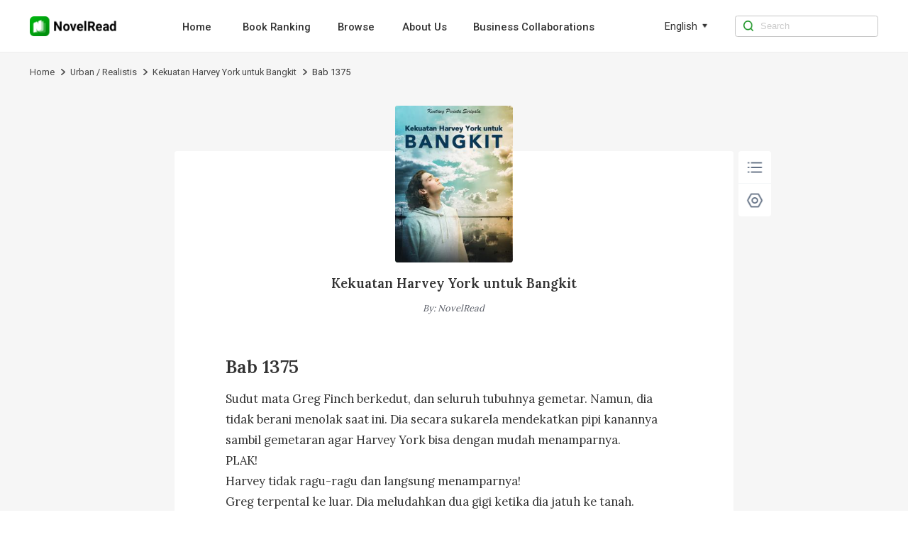

--- FILE ---
content_type: text/html; charset=utf-8
request_url: https://www.novelread.com/book/Kekuatan-Harvey-York-untuk-Bangkit_21000200048/Chapter-1375_427924
body_size: 7830
content:
<!DOCTYPE html><html lang="en"><head><meta charSet="utf-8"/><title>Bab 1375 Kekuatan Harvey York untuk Bangkit Novel-NovelRead</title><meta name="keywords" content="Kekuatan Harvey York untuk Bangkit Bab 1375,Kekuatan Harvey York untuk Bangkit Bab 1375 Novel"/><meta name="description" content="Kekuatan Harvey York untuk Bangkit Bab 1375, Sudut mata Greg Finch berkedut, dan seluruh tubuhnya gemetar. Namun, dia tidak berani menolak saat ini. Dia secara sukarela mendekatkan pipi kanannya sambil gemetaran agar Harvey York bisa dengan mudah menamparnya.
PLAK!
Harvey tidak ragu-ragu dan langsung menamparnya!
Greg terpental ke luar. Dia meludahkan dua gigi ketika dia jatuh ke tanah.
Ini…
Apa yang sedang terjadi?
Bagaimana ini bisa terjadi?
Ashley Judd, Holly, dan yang lainnya merasa seperti berada dalam mimpi saat melihat kejadian sure..."/><meta http-equiv="X-UA-Compatible" content="IE=edge"/><meta name="viewport" content="width=device-width, initial-scale=1, maximum-scale=1, minimum-scale=1, user-scalable=no"/><meta http-equiv="Content-Security-Policy"/><link rel="icon" href="/favicon.ico"/><meta name="mobile-web-app-capable" content="yes"/><link rel="canonical" href="https://www.novelread.com/book/Kekuatan-Harvey-York-untuk-Bangkit_21000200048/Chapter-1375_427924"/><link rel="alternate" hrefLang="in" href="https://www.novelread.com/in/book/Kekuatan-Harvey-York-untuk-Bangkit_21000200048/Chapter-1375_427924"/><meta property="fb:app_id" content="915708356862145"/><meta property="og:url" content="https://www.novelread.com/book/Kekuatan-Harvey-York-untuk-Bangkit_21000200048/Chapter-1375_427924"/><meta property="og:title" content="Bab 1375 Kekuatan Harvey York untuk Bangkit Novel-NovelRead"/><meta property="og:description" content="Kekuatan Harvey York untuk Bangkit Bab 1375, Sudut mata Greg Finch berkedut, dan seluruh tubuhnya gemetar. Namun, dia tidak berani menolak saat ini. Dia secara sukarela mendekatkan pipi kanannya sambil gemetaran agar Harvey York bisa dengan mudah menamparnya.
PLAK!
Harvey tidak ragu-ragu dan langsung menamparnya!
Greg terpental ke luar. Dia meludahkan dua gigi ketika dia jatuh ke tanah.
Ini…
Apa yang sedang terjadi?
Bagaimana ini bisa terjadi?
Ashley Judd, Holly, dan yang lainnya merasa seperti berada dalam mimpi saat melihat kejadian sure..."/><meta property="og:image" content="https://nres.novelread.com/books/048/21000200048/cover-CpeCRPiBgm.jpg@w=240"/><meta property="og:image:alt" content="Kekuatan Harvey York untuk Bangkit"/><meta property="og:site_name" content="NovelRead"/><meta property="og:type" content="website"/><meta property="twitter:url" content="https://www.novelread.com/book/Kekuatan-Harvey-York-untuk-Bangkit_21000200048/Chapter-1375_427924"/><meta name="twitter:title" content="Bab 1375 Kekuatan Harvey York untuk Bangkit Novel-NovelRead"/><meta name="twitter:description" content="Kekuatan Harvey York untuk Bangkit Bab 1375, Sudut mata Greg Finch berkedut, dan seluruh tubuhnya gemetar. Namun, dia tidak berani menolak saat ini. Dia secara sukarela mendekatkan pipi kanannya sambil gemetaran agar Harvey York bisa dengan mudah menamparnya.
PLAK!
Harvey tidak ragu-ragu dan langsung menamparnya!
Greg terpental ke luar. Dia meludahkan dua gigi ketika dia jatuh ke tanah.
Ini…
Apa yang sedang terjadi?
Bagaimana ini bisa terjadi?
Ashley Judd, Holly, dan yang lainnya merasa seperti berada dalam mimpi saat melihat kejadian sure..."/><meta name="twitter:site" content="https://www.novelread.com/book/Kekuatan-Harvey-York-untuk-Bangkit_21000200048/Chapter-1375_427924"/><meta name="twitter:card" content="summary"/><meta name="twitter:image" content="https://nres.novelread.com/books/048/21000200048/cover-CpeCRPiBgm.jpg@w=240"/><meta name="next-head-count" content="25"/><link rel="preload" href="/_next/static/media/47cbc4e2adbc5db9-s.p.woff2" as="font" type="font/woff2" crossorigin="anonymous" data-next-font="size-adjust"/><script id="rem_flexible" data-nscript="beforeInteractive">window.addEventListener("keydown", function (e) {
  if (e.keyCode == 83 && (navigator.platform.match("Mac") ? e.metaKey : e.ctrlKey)) {
    e.preventDefault()
  }
});
(function flexible(window, document) {
  var docEl = document.documentElement;
  function setPageFontsize() {
    document.documentElement.style.setProperty('--vh', (window.innerHeight / 100) + 'px');
    var clientWidth = window.innerWidth || docEl.clientWidth;
    if (clientWidth <= 768) {
      var rem = 100 * (clientWidth / 750);
      rem && (docEl.style.fontSize = rem + 'px');
    } else {
      docEl.style.fontSize = '92px'
    }
    if (window.resizeScreen) {
      window.resizeScreen();
    }
  }
  setPageFontsize();
  setTimeout(function () {
    setPageFontsize()
  }, 10)
  var resizeEvt = 'orientationchange' in window ? 'orientationchange' : 'resize';
  window.addEventListener(resizeEvt, setPageFontsize);
  window.addEventListener("pageshow", function (e) {
    if (e.persisted) {
      setPageFontsize()
    }
  })
})(window, document);</script><link rel="preload" href="/_next/static/css/e262e79fc6533878.css" as="style"/><link rel="stylesheet" href="/_next/static/css/e262e79fc6533878.css" data-n-g=""/><link rel="preload" href="/_next/static/css/a565d05557a39bbb.css" as="style"/><link rel="stylesheet" href="/_next/static/css/a565d05557a39bbb.css" data-n-p=""/><noscript data-n-css=""></noscript><script defer="" nomodule="" src="/_next/static/chunks/polyfills-c67a75d1b6f99dc8.js"></script><script src="/_next/static/chunks/webpack-c21fd345984bfc83.js" defer=""></script><script src="/_next/static/chunks/framework-688cde9e57e3c075.js" defer=""></script><script src="/_next/static/chunks/main-2f45bb5474562895.js" defer=""></script><script src="/_next/static/chunks/pages/_app-7beb93934c7e3bff.js" defer=""></script><script src="/_next/static/chunks/508-40cd53bfafc5057a.js" defer=""></script><script src="/_next/static/chunks/pages/book/%5BbookId%5D/%5BchapterId%5D-59aafb63b4aa05b8.js" defer=""></script><script src="/_next/static/novelread_prod_20251124/_buildManifest.js" defer=""></script><script src="/_next/static/novelread_prod_20251124/_ssgManifest.js" defer=""></script><style id="__jsx-2198237507">html{font-family:'__Roboto_e6f90a', '__Roboto_Fallback_e6f90a'}</style></head><body><div id="__next"><div class="headerAd_headerAdWrap__LhBuf"><div class="headerAd_adLeft__YM_ej"><img alt="NovelRead" loading="lazy" width="88" height="88" decoding="async" data-nimg="1" class="headerAd_logo__z2QIR" style="color:transparent" src="/images/logo.png"/><div class="headerAd_intro__XNtS_">Open the NovelRead App to read more wonderful content</div></div><button class="headerAd_openBtn__T14qI">Open</button></div><div class="PcHeader_navWrap__p_FoE"><div class="PcHeader_navContent__BvmO2"><div class="PcHeader_navLeft__ykgsP"><a class="PcHeader_logoTxtBox__KOrr7" href="/"><img alt="NovelRead" loading="lazy" width="136" height="30" decoding="async" data-nimg="1" class="PcHeader_logoTxt__ZmL9s" style="color:transparent" src="/images/home/logo.png"/></a><div class="PcHeader_navBox__8cDSD"><a class="PcHeader_navItem__SCHPt" href="/">Home</a><a class="PcHeader_navItem__SCHPt" href="/rankings">Book Ranking</a><a class="PcHeader_navItem__SCHPt" href="/browse/0/all">Browse</a><a class="PcHeader_navItem__SCHPt" href="/about_us">About Us</a><a class="PcHeader_navItem__SCHPt" href="/business">Business Collaborations</a></div></div><div class="PcHeader_language__I8Akk"><div class="PcHeader_languageBox__uZSkS"><span class="PcHeader_navItemTxt__lmnz5">English</span><img alt="" loading="lazy" width="12" height="12" decoding="async" data-nimg="1" class="PcHeader_navItemIcon__Z0LXH" style="color:transparent" src="/images/home/wf_arrow.png"/></div></div><div class="PcHeader_navRight__r9F2b"><img alt="" loading="lazy" width="16" height="16" decoding="async" data-nimg="1" class="PcHeader_navRightIcon__hGNs2" style="color:transparent" src="/images/home/wf_search.png"/><input class="PcHeader_navRightInput__Baahn" type="search" placeholder="Search" value=""/></div></div></div><div class="PcReader_bookBread__Uxscw"><div class="PcReader_breadContent__75i2a"><div class="breadcrumb_crumbsWrap__SWofi"><div class="breadcrumb_crumbItem__gzO8K"><a href="/">Home</a><img alt="&gt;" loading="lazy" width="6" height="10" decoding="async" data-nimg="1" class="breadcrumb_crumbIcon__F6TLQ" style="color:transparent" src="/images/book/crumbs.png"/></div><div class="breadcrumb_crumbItem__gzO8K"><a href="/browse/99/Urban-Realistis">Urban / Realistis</a><img alt="&gt;" loading="lazy" width="6" height="10" decoding="async" data-nimg="1" class="breadcrumb_crumbIcon__F6TLQ" style="color:transparent" src="/images/book/crumbs.png"/></div><div class="breadcrumb_crumbItem__gzO8K"><a href="/book_info/21000200048/Urban-Realistis/Kekuatan-Harvey-York-untuk-Bangkit">Kekuatan Harvey York untuk Bangkit</a><img alt="&gt;" loading="lazy" width="6" height="10" decoding="async" data-nimg="1" class="breadcrumb_crumbIcon__F6TLQ" style="color:transparent" src="/images/book/crumbs.png"/></div><div class="breadcrumb_crumbItem__gzO8K"><div class="breadcrumb_lastTxt__cdw0_">Bab 1375</div></div></div></div></div><div class="PcReader_pcBookWrap__2uWdk __className_ebdfc0" style="background-color:#F6F6F6"><div style="background-color:#FFFFFF" class="PcReader_readerWrap__JDTl7"><div class="PcReader_bookCoverBox__GB0fi"><img alt="Kekuatan Harvey York untuk Bangkit" loading="lazy" width="180" height="240" decoding="async" data-nimg="1" class="PcReader_bookCover__bhKNr" style="color:transparent" src="https://nres.novelread.com/books/048/21000200048/cover-CpeCRPiBgm.jpg@w=240"/><a class="PcReader_bookName__poonh" href="/book_info/21000200048/Urban-Realistis/Kekuatan-Harvey-York-untuk-Bangkit">Kekuatan Harvey York untuk Bangkit</a><div class="PcReader_author__awsw_">By<!-- -->: <!-- -->NovelRead</div></div><h1 style="font-size:0.28rem;color:#333333" class="PcReader_title__gbJRg">Bab 1375</h1><div class="PcReader_content__HBz__" style="font-size:0.18rem;line-height:0.32rem;color:#333333">Sudut mata Greg Finch berkedut, dan seluruh tubuhnya gemetar. Namun, dia tidak berani menolak saat ini. Dia secara sukarela mendekatkan pipi kanannya sambil gemetaran agar Harvey York bisa dengan mudah menamparnya.
PLAK!
Harvey tidak ragu-ragu dan langsung menamparnya!
Greg terpental ke luar. Dia meludahkan dua gigi ketika dia jatuh ke tanah.
Ini…
Apa yang sedang terjadi?
Bagaimana ini bisa terjadi?
Ashley Judd, Holly, dan yang lainnya merasa seperti berada dalam mimpi saat melihat kejadian surealis ini. Mereka tercengang.
Bagaimana hal seperti itu bisa terjadi?
Itu adalah orang paling kuat kedua di Kantor Polisi Buckwood!
Namun, pada saat ini, Greg menghadapi pria yang tampak seperti orang udik dalam segala hal. Pipi kiri Greg ditampar, dan sekarang, dia bahkan harus menawarkan pipi kanannya secara sukarela?!
Yang paling penting, ketika Greg menggerakkan pipi kanannya, dia secara khusus menyesuaikan sudutnya untuk memudahkan yang lain untuk menampar?!
Pada saat ini, semua orang bingun</div><div class="ReaderPagination_paginationWrap__IYDgi"><a class="ReaderPagination_linkItem__iMJ8N" href="/book/Kekuatan-Harvey-York-untuk-Bangkit_21000200048/Chapter-1374_427921">Previous Chapter</a><a class="ReaderPagination_linkItem__iMJ8N" href="/catalog/21000200048/77">1375<!-- -->/<!-- -->7283</a><a class="ReaderPagination_linkItem__iMJ8N" href="/book/Kekuatan-Harvey-York-untuk-Bangkit_21000200048/Chapter-1376_430039">Next Chapter</a></div><div class="Control_pcControlWrap__wryQU"><div style="border-radius:0.04rem" class="Control_bottomTabs__Xz37v"><div class="Control_tabItem__UuEBM"><img alt="" loading="lazy" width="30" height="30" decoding="async" data-nimg="1" class="Control_tabIcon__zy2pJ" style="color:transparent" src="/images/reader/menu_black.png"/></div><div class="Control_tabItem__UuEBM"><img alt="" loading="lazy" width="30" height="30" decoding="async" data-nimg="1" class="Control_tabIcon__zy2pJ" style="color:transparent" src="/images/reader/set_black.png"/></div></div></div><div class="ChapterUnlock_unlockWrap__YQAQf"><div class="ChapterUnlock_unlockMark__f8u5w" style="background:linear-gradient(180deg, transparent 0%, #FFFFFF 100%)"></div><div class="ChapterUnlock_logoBox__1uyjS"><img alt="" loading="lazy" width="24" height="24" decoding="async" data-nimg="1" class="ChapterUnlock_appLock__7lxTV" style="color:transparent" src="/images/book/appLock.png"/><p class="ChapterUnlock_text1__Uvbe_">Locked chapters</p><p class="ChapterUnlock_text3__mM87u">Download the NovelRead App to unlock even more exciting content</p><div class="ChapterUnlock_qrCodeWrap__t4Tq5"><div class="ChapterUnlock_qrCodeBox__rmjnp"><canvas style="height:128px;width:128px" height="128" width="128" class="ChapterUnlock_qrCode__ByJl_"></canvas><p class="ChapterUnlock_qrCodeIntro__lS26J">Turn on the phone camera to scan directly, or copy the link and open it in your mobile browser</p><div class="ChapterUnlock_qrCodeLink__fv4Dd">Click to copy link</div></div></div></div></div></div></div><div class="PcFooter_footerWrap___96jl"><div class="PcFooter_footerContent__1XzLt"><div class="PcFooter_footerLink__Rg_jz"><div class="PcFooter_copyBtn__oaIdV"><img alt="" loading="lazy" width="10" height="12" decoding="async" data-nimg="1" class="PcFooter_copyBtnIcon__WepeL" style="color:transparent" src="/images/home/copyIcon.png"/>Click and copy the link to download the App</div></div><div class="PcFooter_footerChainWrap__uLm4z"><div class="PcFooter_footerChain__Nj_mV"><p class="PcFooter_footerTit__mZqtW">About</p><a rel="nofollow" class="PcFooter_otherBtn__IWnWM" href="/terms">Terms of Use</a><a rel="nofollow" class="PcFooter_otherBtn__IWnWM" href="/privacy">Privacy Policy</a></div><div class="PcFooter_footerChain__Nj_mV"><p class="PcFooter_footerTit__mZqtW">Community</p><div class="PcFooter_otherBtn2__7j1oE"><img alt="" loading="lazy" width="20" height="20" decoding="async" data-nimg="1" class="PcFooter_icon__pCWpL" style="color:transparent" src="/images/home/facebook-gray.png"/><a rel="nofollow" target="_blank" class="PcFooter_outLink__H6guK" href="https://www.facebook.com/Webficofficial">Facebook</a></div><div class="PcFooter_otherBtn2__7j1oE"><img alt="" loading="lazy" width="20" height="20" decoding="async" data-nimg="1" class="PcFooter_icon__pCWpL" style="color:transparent" src="/images/home/instagram-gray.png"/><a rel="nofollow" target="_blank" class="PcFooter_outLink__H6guK" href="https://www.instagram.com/webficofficial/">Instagram</a></div></div><div class="PcFooter_footerChain__Nj_mV"><p class="PcFooter_footerTit__mZqtW">Partner</p><a target="_blank" class="PcFooter_otherBtn__IWnWM" href="https://www.dramabox.com">DramaBox</a><a target="_blank" class="PcFooter_otherBtn__IWnWM" href="https://www.dramaboxapp.com">DramaBox App</a></div><div class="PcFooter_footerChain__Nj_mV"><p class="PcFooter_footerTit__mZqtW">Contact Us</p><a rel="nofollow" class="PcFooter_otherBtn__IWnWM" href="/business">Business Collaborations</a><a rel="nofollow" class="PcFooter_otherBtn2__7j1oE" href="mailto:hr@dramabox.com">Join Us: hr@dramabox.com</a></div></div><div class="PcFooter_footerText__gYJlx"><p class="PcFooter_fText__j1iSI">© <!-- -->NovelRead<!-- -->, <!-- -->All rights reserved</p><p class="PcFooter_fText__j1iSI">Booksource Technology Limited.</p></div></div></div></div><script id="__NEXT_DATA__" type="application/json">{"props":{"pageProps":{"bookInfo":{"bookId":"21000200048","bookName":"Kekuatan Harvey York untuk Bangkit","pseudonym":"Kentang Pecinta Serigala","cover":"https://nres.novelread.com/books/048/21000200048/cover-CpeCRPiBgm.jpg@w=240","ratings":8,"authorId":0,"translator":"","editor":"","introduction":"Masuk sebagai menantu pria, Ia memulai kehidupan yang menyedihkan. Saat ia mulai berkuasa, Ibu mertua dan kakak ipar keduanya berlutut di hadapannya. Ibu mertua memohon kepadanya “ Mohon jangan tinggalkan anak perempuanku.”Kakak iparnya berkata “ Saudara iparku, aku ternyata salah…”","labels":["urban"],"tags":["urban"],"commentCount":3417,"followCount":0,"chapterCount":7283,"totalWords":3576427,"lastChapterId":6806639,"lastChapterTime":"2025-07-15 03:02:01","lastChapterName":"Bab 7289","writeStatus":"ONGOING","typeOneIds":[9],"typeTwoIds":[99],"typeOneNames":["Genre"],"typeTwoNames":["Urban / Realistis"],"typeTwoList":[{"id":99,"name":"Urban / Realistis","replaceName":"urban-realistis"}],"grade":"PLUS4","period":"CONTEMPORARY","status":"PUBLISHED","novelType":"TRANSLATION","targetAudience":"ADULT","mature":0,"fanfictionBookIds":[],"language":"BAHASA_INDONESIA","free":2,"contractStatus":"SIGNED","unit":"CHAPTER","author":"NovelRead","replacedBookName":"Kekuatan-Harvey-York-untuk-Bangkit","bookNameLower":"kekuatan-harvey-york-untuk-bangkit","typeOneName":"Genre","typeTwoName":"Urban-Realistis","simpleLanguage":"in","bookNameEn":"Kekuatan-Harvey-York-untuk-Bangkit","read":false,"inLibrary":false,"viewCountDisplay":"8.9M","lastUpdateTimeDisplay":"Ongoing"},"chapterInfo":{"id":427924,"bookId":"21000200048","volumeId":8441,"chapterName":"Bab 1375","wordNum":569,"content":"Sudut mata Greg Finch berkedut, dan seluruh tubuhnya gemetar. Namun, dia tidak berani menolak saat ini. Dia secara sukarela mendekatkan pipi kanannya sambil gemetaran agar Harvey York bisa dengan mudah menamparnya.\nPLAK!\nHarvey tidak ragu-ragu dan langsung menamparnya!\nGreg terpental ke luar. Dia meludahkan dua gigi ketika dia jatuh ke tanah.\nIni…\nApa yang sedang terjadi?\nBagaimana ini bisa terjadi?\nAshley Judd, Holly, dan yang lainnya merasa seperti berada dalam mimpi saat melihat kejadian surealis ini. Mereka tercengang.\nBagaimana hal seperti itu bisa terjadi?\nItu adalah orang paling kuat kedua di Kantor Polisi Buckwood!\nNamun, pada saat ini, Greg menghadapi pria yang tampak seperti orang udik dalam segala hal. Pipi kiri Greg ditampar, dan sekarang, dia bahkan harus menawarkan pipi kanannya secara sukarela?!\nYang paling penting, ketika Greg menggerakkan pipi kanannya, dia secara khusus","previewContent":"Sudut mata Greg Finch berkedut, dan seluruh tubuhnya gemetar. Namun, dia tidak berani menolak saat ini. Dia secara sukarela mendekatkan pipi kanannya sambil gemetaran agar Harvey York bisa dengan mudah menamparnya.\nPLAK!\nHarvey tidak ragu-ragu dan langsung menamparnya!\nGreg terpental ke luar. Dia meludahkan dua gigi ketika dia jatuh ke tanah.\nIni…\nApa yang sedang terjadi?\nBagaimana ini bisa terjadi?\nAshley Judd, Holly, dan yang lainnya merasa seperti berada dalam mimpi saat melihat kejadian surealis ini. Mereka tercengang.\nBagaimana hal seperti itu bisa terjadi?\nItu adalah orang paling kuat kedua di Kantor Polisi Buckwood!\nNamun, pada saat ini, Greg menghadapi pria yang tampak seperti orang udik dalam segala hal. Pipi kiri Greg ditampar, dan sekarang, dia bahkan harus menawarkan pipi kanannya secara sukarela?!\nYang paling penting, ketika Greg menggerakkan pipi kanannya, dia secara khusus menyesuaikan sudutnya untuk memudahkan yang lain untuk menampar?!\nPada saat ini, semua orang bingun","price":5,"utime":"2024-10-31 16:49:37","prev":{"id":427921,"bookId":"21000200048","volumeId":8441,"chapterName":"Bab 1374","wordNum":582,"content":"Marcus sedikit khawatir. Dia berkata, \"Tuan York, jika seseorang dari kantor polisi datang, aku khawatir akan sedikit sulit untuk menjelaskan masalah ini.\"\nHarvey York tersenyum acuh tak acuh. \"Jangan khawatir. Ikuti saja aku. Kita tidak akan kalah.”\nMarcus tercengang sejenak. Dia kemudian terkekeh setelah beberapa saat dan berkata, “Aku tahu Tuan York adalah orang yang terlatih. Lalu aku akan mengikutimu di masa depan! Aku akan melakukan apapun yang kau katakan!\"\nSetelah beberapa saat, suara berisik klakson dengan cepat terdengar.\nKemudian, beberapa mobil anti huru hara melaju ke pintu dengan cepat.\nSaat pintu mobil dibuka, belasan pria berseragam berjalan dengan senjata api melingkar di pinggang.\nYang memimpin adalah seorang pria berseragam putih. Dia memiliki tampilan haus darah dan mendorong kerumunan menjauh. Dia berjalan ke depan Ashley Judd dan berkata, “Direktur Judd, aku mendeng","price":5,"utime":"2024-10-31 16:49:37","prevChapterId":427915,"prevChapterName":"Bab 1373","nextChapterId":427924,"nextChapterName":"Bab 1375","publishTime":"2021-09-13 20:30:10","allowCopy":0,"status":1,"index":1373,"sumAll":0,"extend":"{\"a\": \"1\", \"fUrl\": \"audio/048/21000200048/427921/b1f714644707e61713a9cd0c4828cf07-id-female.mp3\", \"mUrl\": \"audio/048/21000200048/427921/b1f714644707e61713a9cd0c4828cf07-id-male.mp3\", \"fSize\": 317, \"mSize\": 306}","chapterExtendVo":{"furl":"audio/048/21000200048/427921/b1f714644707e61713a9cd0c4828cf07-id-female.mp3","fsize":317,"murl":"audio/048/21000200048/427921/b1f714644707e61713a9cd0c4828cf07-id-male.mp3","msize":306}},"next":{"id":430039,"bookId":"21000200048","volumeId":8441,"chapterName":"Bab 1376","wordNum":610,"content":"“Apa kau sudah mengerti?”\n\"Oke, aku akan memberimu kesempatan lagi!\"\nHarvey York menendang Greg Finch ke tanah.\n\"Usir anak buahmu dan tutup rumah sakit ini!\"\n“Menutup Rumah Sakit Edward? Dasar mulut besar!”\nPada saat ini, suara menghina datang dari belakang kerumunan. \"Kau pikir kau siapa? Menutup Rumah Sakit Edward sesukamu? Apa hakmu? Apa kau bahkan pantas melakukannya?”\n\"Tuan Muda Quinlan!\"\nAshley Judd tampak bersemangat ketika mendengar suara ini. Dia kemudian menoleh ke arah di mana beberapa pria dan wanita muda berada.\n“Tuan Muda Quinlan, Kau datang pada waktu yang paling tepat! Bocah yang muncul entah dari mana ini tidak hanya bertindak kasar di sini, tetapi dia juga menyakiti orang lain, dan dia bahkan ingin menutup rumah sakit! Kau harus memimpin keadilan untukku!”\nSeorang pria muda yang makmur berjalan keluar pada saat ini.\nDia mengenakan barang-barang mewah di sekujur tubuhnya","price":5,"utime":"2024-10-31 16:49:37","prevChapterId":427924,"prevChapterName":"Bab 1375","nextChapterId":430044,"nextChapterName":"Bab 1377","publishTime":"2021-09-14 21:00:01","allowCopy":0,"status":1,"index":1375,"sumAll":0,"extend":"{\"a\": \"1\", \"fUrl\": \"audio/048/21000200048/430039/7fa525c6ba565f0e2a9a4b62ef169b06-id-female.mp3\", \"mUrl\": \"audio/048/21000200048/430039/7fa525c6ba565f0e2a9a4b62ef169b06-id-male.mp3\", \"fSize\": 326, \"mSize\": 313}","chapterExtendVo":{"furl":"audio/048/21000200048/430039/7fa525c6ba565f0e2a9a4b62ef169b06-id-female.mp3","fsize":326,"murl":"audio/048/21000200048/430039/7fa525c6ba565f0e2a9a4b62ef169b06-id-male.mp3","msize":313}},"prevChapterId":427921,"prevChapterName":"Bab 1374","nextChapterId":430039,"nextChapterName":"Bab 1376","publishTime":"2021-09-13 20:30:10","allowCopy":0,"status":1,"index":1374,"unit":"CHAPTER","sumAll":0,"extend":"{\"a\": \"1\", \"fUrl\": \"audio/048/21000200048/427924/3cb49351b64fe93ce8b641b5cf574354-id-female.mp3\", \"mUrl\": \"audio/048/21000200048/427924/3cb49351b64fe93ce8b641b5cf574354-id-male.mp3\", \"fSize\": 321, \"mSize\": 311}","chapterExtendVo":{"furl":"audio/048/21000200048/427924/3cb49351b64fe93ce8b641b5cf574354-id-female.mp3","fsize":321,"murl":"audio/048/21000200048/427924/3cb49351b64fe93ce8b641b5cf574354-id-male.mp3","msize":311},"coins":0,"unlock":false,"languages":["in"],"lastChapterId":210877},"languages":["in"],"locale":"en","isPc":true,"_nextI18Next":{"initialI18nStore":{"en":{"common":{"nav":{"home":"Home","aboutUs":"About Us","bookRanking":"Book Ranking","business":"Business Collaborations","search":"Search","browse":"Browse"},"menu":{"popular":"Popular","trending":"Trending","ranking":"Ranking","new-releases":"New Releases","romance":"Romance","completed":"Completed","editors-picks":"Editors' Picks","SeeMore":"See More","Views":"Views","languageSetting":"Language setting"},"banner":{"downloadTip":"Tip: Copy the link and open it in the mobile browser","PrivacyPolicy":"Privacy Policy","TermsOfUse":"Terms of Use","DownloadApp":"Download App","AllRightsReserved":"All rights reserved","OpenApp":"Open the NovelRead App to read more wonderful content","Open":"Open","Search":"0 search results for the book you're looking for / 0 search results"},"bookInfo":{"PreviousPage":"Previous page","NextPage":"Next page","OnGoing":"Ongoing","Completed":"Completed","Read":"read","Return":"Return","Points":"Points","Chapters":"Chapters","Views":"Views","Words":"words","Favorites":"favorites","Updated1":"Updated up to Chapter ","Updated2":"","ReadNow":"Read Now","Introduction":"Introduction","Directory":"Catalogue","More":"more","Like":"You may like","share":"Share","shareCopy":"The link has been pasted to your clipboard."},"reading":{"Directory":"Directory","NightMode":"Night Mode","DayMode":"Day Mode","Setting":"Setting","Chapter":"Chapter","FontSize":"Font Size","Background":"Background","Minimize":"Minimize","Default":"Default","Maximize":"Maximize","PreviousChapter":"Previous Chapter","NextChapter":"Next Chapter","ClickCopy":"Click to copy link","LockedChapters":"Locked chapters","DownloadNow":"Download Now","DownloadText":"Download","DownloadAppBar":"Read in Novelread App","Download":"Download the NovelRead App to unlock even more exciting content","TurnOn":"Turn on the phone camera to scan directly, or copy the link and open it in your mobile browser","lastChapterTip":"Already the last chapter","firstChapterTip":"Already the first chapter"},"footer":{"Contact":"Dear user,Thank you for your interest in NovelRead. We want to hear your voice.If you are looking for business opportunities, please send us email to booksourceofficial@gmail.com If you are interested in any work opportunities here with us NovelRead Team, please contact us with:booksourceofficial@gmail.com If you have other questions or concerns, please send us email to booksourceofficial@gmail.com Thank you again.Best regards,NovelRead","download":"Click and copy the link to download the App","copied":"Copied, open the link in the mobile browser to download the App","about":"About","community":"Community","partner":"Partner","contact":"Contact Us","joinUs":"Join Us"},"others":{"Sorry":"Sorry, we are not available in your country or region.","Copyright":"Due to copyright reasons, this book cannot be read on the website. Please download our App to read.","by":"By","noBook":"Sorry, no books are not available ~","error":"Sorry, there were no results found for your search. \n Try searching for it on the homepage.","goHome":"Go to home page","all":"All"},"tag":{"relevant":"Relevant popular keywords","relation1":"NovelRead has found related content about ","relation2":"for you.\nThis includes books related to ","relation3":",\nas well as ","relation4":"related content information."},"search":{"tip":"Enter search content","resultTip1":"Seach for ","resultTip2":" books related to ","resultTip3":""}}}},"initialLocale":"en","ns":["common"],"userConfig":{"i18n":{"defaultLocale":"en","locales":["en","in"],"localeDetection":false},"react":{"useSuspense":false},"localePath":"/var/www/haiwai_novelread_ssr/public/locales","reloadOnPrerender":false,"default":{"i18n":{"defaultLocale":"en","locales":["en","in"],"localeDetection":false},"react":{"useSuspense":false},"localePath":"/var/www/haiwai_novelread_ssr/public/locales","reloadOnPrerender":false}}}},"__N_SSP":true},"page":"/book/[bookId]/[chapterId]","query":{"bookId":"Kekuatan-Harvey-York-untuk-Bangkit_21000200048","chapterId":"Chapter-1375_427924"},"buildId":"novelread_prod_20251124","isFallback":false,"isExperimentalCompile":false,"gssp":true,"locale":"en","locales":["en","in"],"defaultLocale":"en","scriptLoader":[]}</script></body></html>

--- FILE ---
content_type: text/css; charset=UTF-8
request_url: https://www.novelread.com/_next/static/css/a565d05557a39bbb.css
body_size: 4993
content:
.HeaderBack_moreBox__T29Po{position:-webkit-sticky;position:sticky;top:1.2rem;left:0;z-index:99;border-bottom:.01rem solid;padding:.24rem .32rem;width:100%;display:flex;align-items:center;justify-content:space-between;height:.88rem;background-color:#f6f6f6}.HeaderBack_headerLeft__AgpBK{display:flex;align-items:center;font-size:.34rem}.HeaderBack_backBlackIcon__PpgmU,.HeaderBack_backIcon__11i0I{width:.32rem;height:.32rem;margin-right:.16rem}.HeaderBack_backBlackIcon__PpgmU{opacity:.6}.HeaderBack_headerLeft__AgpBK span{font-size:.34rem;font-weight:400}.HeaderBack_headerRight__nVnp8{flex:1 1;text-align:right;font-size:.28rem;font-weight:400;opacity:.6;overflow:hidden;white-space:nowrap;text-overflow:ellipsis;margin-left:.4rem}.Control_adm-page-indicator__J5lP4{--active-dot-color:#00880c!important;--dot-color:#a4e2a9!important;--dot-border-radius:50%!important;--active-dot-border-radius:50%!important}.Control_controlWrap__4GhMx{position:fixed;left:0;width:100%;bottom:-5rem;z-index:9999;background-color:#fff;transition:bottom .3s}.Control_sizeBox__AVB5G{height:1.2rem;padding:0 .32rem;flex:1 1;display:grid;grid-template-columns:repeat(3,1fr);grid-column-gap:.16rem;align-items:center}.Control_sizeBox__AVB5G .Control_sizeNight__uXjz1,.Control_sizeBox__AVB5G .Control_size__VxDbg{display:flex;align-items:center;justify-content:center;width:100%;height:.72rem;border-radius:.08rem;font-size:.2rem;border:1px solid #ebebeb;background-color:#ebebeb}.Control_sizeBox__AVB5G .Control_sizeNight__uXjz1 .Control_fontIcon__DI3CG,.Control_sizeBox__AVB5G .Control_size__VxDbg .Control_fontIcon__DI3CG{width:.38rem;height:.38rem}.Control_sizeBox__AVB5G .Control_sizeNight__uXjz1{background-color:hsla(0,0%,100%,.1);border-radius:8px;border:1px solid hsla(0,0%,92%,.2)}.Control_sizeBox__AVB5G .Control_sizeDefault__OZPxB{display:flex;align-items:center;justify-content:center;width:100%;height:.72rem;border-radius:.08rem;font-size:.2rem;border:.02rem solid #00880c}.Control_bgBox__Yuku3{height:1.2rem;padding:0 .32rem;display:grid;grid-template-columns:repeat(3,1fr);grid-column-gap:.16rem;align-items:center}.Control_bgBox__Yuku3 .Control_bg__eKq4y{width:100%;height:.72rem;border-radius:.08rem;border:.02rem solid transparent}.Control_bottomTabs__rQhHr{width:100%;display:flex;flex-direction:row;align-items:center;height:1.1rem}.Control_tabItem__apYdl{flex:1 1;height:1.1rem;display:flex;align-items:center;justify-content:center;flex-direction:column;color:#2f3031}.Control_tabItem__apYdl .Control_tabIcon__NgVLq{margin:0 auto;width:.44rem;height:.44rem}.Control_tabItem__apYdl .Control_tabLabelActive__mxFHD,.Control_tabItem__apYdl .Control_tabLabel__tiDjE{margin-top:.04rem;font-size:.22rem;font-weight:400;color:#2f3031}.Control_tabItem__apYdl .Control_tabLabelActive__mxFHD{color:#00880c}.Control_tabItem__apYdl .Control_tabLabelNight__AGrHv{color:hsla(0,0%,100%,.4)}.Control_chapterBtnBox__EGvSB{border-top:.01rem solid;display:flex;align-items:center;justify-content:space-between;padding:0 .48rem;height:1.2rem}.Control_chapterBtn__5AINJ,.Control_pageItem__YnptL{width:3.03rem;height:.72rem;border-radius:.08rem;border:.01rem solid;display:flex;align-items:center;justify-content:center;font-size:.24rem;font-weight:400;color:#2f3031}.Control_pageItem__YnptL{background-color:#f6f6f6;border:.01rem solid #ebebeb;color:#d1d1d2}.ChapterUnlock_adm-page-indicator__NUTx3{--active-dot-color:#00880c!important;--dot-color:#a4e2a9!important;--dot-border-radius:50%!important;--active-dot-border-radius:50%!important}.ChapterUnlock_unlockWrap__M51uB{position:relative;top:-1.7rem;left:0;width:100%;z-index:9}.ChapterUnlock_logoBox__byEEH{width:100%;padding:1rem .64rem .4rem;position:relative;text-align:center}.ChapterUnlock_logoBox__byEEH p{text-align:center;line-height:.48rem;font-weight:400;font-size:.28rem}.ChapterUnlock_logoIcon__p9iQb{width:1.44rem;height:1.44rem;margin:.2rem auto}.ChapterUnlock_iconBox__dcFTF{background-color:#00880c;display:flex;justify-content:center;align-items:center;margin:0 auto;width:6.68rem;height:.88rem;border-radius:.44rem;font-size:.32rem;font-weight:500;color:#fff;letter-spacing:.02rem}.Reader_bookWrap__lO2_h{width:100vw;overflow-x:hidden;min-height:calc(100vh - 2.08rem);-webkit-user-select:none;-moz-user-select:none;user-select:none}.Reader_readerWrap__1qJ_V{padding:.32rem .32rem 2.8rem;margin-bottom:.4rem;min-height:100vh;width:100%}.Reader_readerLoading__wkKxF{position:fixed;top:calc(50% - .5rem);left:calc(50% - .7rem);z-index:999;background-color:rgba(47,48,49,.8);width:1.4rem;height:1rem;border-radius:.2rem;display:flex;align-items:center;justify-content:center;font-size:20px}.Reader_title__Z2D4O{font-size:.48rem;font-weight:500}.Reader_content__YMn61{margin-top:.64rem;font-size:.4rem;font-weight:400;line-height:.64rem;white-space:pre-wrap;min-height:2rem}.breadcrumb_adm-page-indicator__myMMH{--active-dot-color:#00880c!important;--dot-color:#a4e2a9!important;--dot-border-radius:50%!important;--active-dot-border-radius:50%!important}.breadcrumb_crumbsWrap__SWofi{width:100%;display:flex;align-items:center;flex-direction:row;overflow:hidden}.breadcrumb_crumbsWrap__SWofi .breadcrumb_crumbItem__gzO8K{flex-shrink:0;font-size:.18rem;font-weight:400;display:flex;align-items:center;margin-right:.15rem;line-height:.28rem}.breadcrumb_crumbsWrap__SWofi .breadcrumb_crumbItem__gzO8K a{color:#6d768f;font-size:.26rem;display:flex;align-items:center;margin-right:.15rem;opacity:.9;max-width:3.5rem;overflow:hidden;text-overflow:ellipsis;white-space:nowrap}.breadcrumb_crumbsWrap__SWofi .breadcrumb_crumbItem__gzO8K .breadcrumb_lastTxt__cdw0_{color:#000;font-size:.26rem;line-height:.28rem;font-weight:400;max-width:3.5rem;overflow:hidden;text-overflow:ellipsis;white-space:nowrap}.breadcrumb_crumbsWrap__SWofi .breadcrumb_crumbItem__gzO8K .breadcrumb_crumbIcon__F6TLQ{width:.1rem;height:.18rem}@media(min-width:768px){.breadcrumb_crumbsWrap__SWofi .breadcrumb_crumbItem__gzO8K{font-size:.18rem;transition:all .3s;margin-right:.08rem}.breadcrumb_crumbsWrap__SWofi .breadcrumb_crumbItem__gzO8K a{color:inherit;font-size:.14rem;transition:all .3s;margin-right:.1rem}.breadcrumb_crumbsWrap__SWofi .breadcrumb_crumbItem__gzO8K a:hover{color:#00880c;font-weight:400}.breadcrumb_crumbsWrap__SWofi .breadcrumb_crumbItem__gzO8K .breadcrumb_lastTxt__cdw0_{color:inherit;font-size:.14rem}.breadcrumb_crumbsWrap__SWofi .breadcrumb_crumbItem__gzO8K .breadcrumb_crumbIcon__F6TLQ{width:.06rem;height:.1rem}}.image_adm-page-indicator__NYXZ1{--active-dot-color:#00880c!important;--dot-color:#a4e2a9!important;--dot-border-radius:50%!important;--active-dot-border-radius:50%!important}.image_imageBox__Mubn5,.image_imageScaleBox__JFwzM{position:relative;overflow:hidden;display:block}.image_imageBox__Mubn5 .image_imageItem__IZeBT,.image_imageScaleBox__JFwzM .image_imageItem__IZeBT{object-fit:cover;width:100%;height:100%;transition:all .5s;background:url(/_next/static/media/default_book_bg.01fbf69d.png) 0 0/100% 100% no-repeat}.image_imageScaleBox__JFwzM:hover .image_imageItem__IZeBT{transform:scale(1.1)}.ChapterUnlock_adm-page-indicator__9ouTY{--active-dot-color:#00880c!important;--dot-color:#a4e2a9!important;--dot-border-radius:50%!important;--active-dot-border-radius:50%!important}.ChapterUnlock_unlockWrap__YQAQf{position:relative;padding-top:.4rem;left:0;width:100%;z-index:9}.ChapterUnlock_unlockWrap__YQAQf .ChapterUnlock_unlockMark__f8u5w{position:absolute;top:-3.99rem;left:0;z-index:9;height:4rem;width:100%;background:linear-gradient(180deg,hsla(0,0%,100%,0),#fff)}.ChapterUnlock_logoBox__1uyjS{width:100%;position:relative;display:flex;align-items:center;justify-content:center;flex-direction:column;color:#2f3031}.ChapterUnlock_appLock__7lxTV{width:.24rem;height:.24rem}.ChapterUnlock_text1__Uvbe_,.ChapterUnlock_text3__mM87u{margin-top:.1rem;font-size:.16rem;font-weight:400;color:#333;text-align:center}.ChapterUnlock_text3__mM87u{color:#00880c;margin-top:.24rem;margin-bottom:.16rem}.ChapterUnlock_qrCodeWrap__t4Tq5{margin:0 auto;width:4.08rem;display:flex;align-items:center;justify-content:center}.ChapterUnlock_qrCodeBox__rmjnp{display:flex;justify-content:center;flex-direction:column;align-items:center}.ChapterUnlock_qrCode__ByJl_{width:1rem!important;height:1rem!important;margin-bottom:.11rem;border:.01rem solid #dbdbdb;padding:.02rem;border-radius:.03rem}.ChapterUnlock_qrCodeIntro__lS26J{width:3.14rem;font-size:.12rem;font-weight:400;color:#333;line-height:.18rem;margin-bottom:.08rem;text-align:center;opacity:.8}.ChapterUnlock_qrCodeLink__fv4Dd{font-size:.12rem;font-weight:400;color:#00880c;margin-bottom:.24rem;text-decoration:underline;cursor:pointer;text-align:center}.ReaderPagination_paginationWrap__IYDgi{width:100%;padding:0 1.57rem;height:.32rem;display:grid;grid-template-columns:repeat(3,1fr);grid-column-gap:.16rem;position:absolute;bottom:.48rem;left:0}.ReaderPagination_linkItem__iMJ8N,.ReaderPagination_pageItem__OaxYS{width:100%;height:100%;background-color:#f6f6f6;border-radius:.04rem;border:.01rem solid #ebebeb;display:flex;align-items:center;justify-content:center;font-size:.12rem;font-weight:400;color:#2f3031;cursor:pointer}.ReaderPagination_pageItem__OaxYS{color:#d1d1d2;cursor:not-allowed}.CatalogList_adm-page-indicator__fV3_P{--active-dot-color:#00880c!important;--dot-color:#a4e2a9!important;--dot-border-radius:50%!important;--active-dot-border-radius:50%!important}.CatalogList_pcSettingWrap__fY0X1{background-color:rgba(0,0,0,.8)}.CatalogList_catalogWrap__OfwxK,.CatalogList_pcSettingWrap__fY0X1{width:3.44rem;height:5.66rem;display:flex;flex-direction:column;padding:0!important;border-radius:.04rem}.CatalogList_catalogTitle__VwMci{font-size:.18rem;font-weight:600;color:#fff;height:.49rem;border-bottom:.01rem solid rgba(244,246,248,.1);padding:0 .24rem;line-height:.49rem}.CatalogList_catalogList__fxbLa{padding:0 .18rem 0 .24rem;margin-top:.08rem;overflow-y:auto;flex:1 1}.CatalogList_catalogItem__bY4kZ{width:100%;height:.5rem;position:relative;font-size:.16rem;display:flex;align-items:center;justify-content:space-between;font-weight:400;color:#fff;cursor:pointer;transition:all .3s}.CatalogList_catalogItem__bY4kZ:hover{color:#00880c;opacity:.9}.CatalogList_catalogItemText__6Rah8{width:2.6rem;overflow:hidden;white-space:nowrap;text-overflow:ellipsis}.CatalogList_catalogItemIcon__cQeSH{width:.24rem;height:.24rem}.CatalogList_catalogItemTxt__G_oSq{overflow:hidden;white-space:nowrap;text-overflow:ellipsis;margin-right:.08rem}.Control_adm-page-indicator__uuYg5{--active-dot-color:#00880c!important;--dot-color:#a4e2a9!important;--dot-border-radius:50%!important;--active-dot-border-radius:50%!important}.Control_pcControlWrap__wryQU{position:fixed;top:2.32rem;z-index:99;display:flex;flex-direction:row;width:8.56rem;justify-content:flex-end;left:calc(50% - 3.7rem)}.Control_pcControlWrap__wryQU .adm-popover{left:auto!important;right:.5rem}.Control_pcControlWrap__wryQU .adm-popover-inner{border-radius:4px 0 4px 4px;min-width:3.44rem}.Control_pcControlWrap__wryQU .adm-popover-arrow{display:none}.Control_bottomTabs__Xz37v{width:.5rem;display:flex;flex-direction:column;align-items:center;border-radius:.04rem;background-color:#fff;overflow:hidden}.Control_tabItemActive__RmDnz,.Control_tabItem__UuEBM{width:.5rem;height:.5rem;display:flex;align-items:center;justify-content:center;cursor:pointer;transition:all .3s}.Control_tabItemActive__RmDnz:first-child,.Control_tabItem__UuEBM:first-child{border-bottom:.01rem solid #f4f6f8}.Control_tabItemActive__RmDnz:hover,.Control_tabItem__UuEBM:hover{background-color:rgba(0,0,0,.8);border-radius:0}.Control_tabItemActive__RmDnz{border-radius:0}.Control_tabIcon__zy2pJ{width:.3rem;height:.3rem}.Control_pcSettingWrap___aZVw,.Control_tabItemActive__RmDnz{background-color:rgba(0,0,0,.8)}.Control_pcSettingWrap___aZVw{width:3.44rem;height:5.66rem;display:flex;flex-direction:column;padding:0!important;border-radius:.04rem}.Control_settingTitle__28UKx{font-size:.18rem;font-weight:600;color:#fff;height:.49rem;border-bottom:.01rem solid rgba(244,246,248,.1);padding:0 .24rem;line-height:.49rem}.Control_controlBg__bp5jc{padding:.22rem .24rem .46rem}.Control_sizeTitle__9EmJF{font-size:.16rem;font-weight:400;color:#fff;margin-bottom:.2rem}.Control_bgBox__gRGjy{display:flex;align-items:center}.Control_bg__rotHs{width:.44rem;height:.44rem;border-radius:50%;margin-right:.24rem;position:relative;cursor:pointer}.Control_bgChecked__RP5W6{width:.18rem;height:.18rem;position:absolute!important;right:0;bottom:-.06rem}.Control_controlSize__S9Bc_{padding:.22rem .24rem 2.46rem}.Control_sizeBox__E3MQC{display:flex;align-items:center;width:1.36rem;justify-content:space-between}.Control_size__PvauE{display:flex;align-items:center;justify-content:center;width:.4rem;height:.3rem;border-radius:.04rem;font-size:.2rem;color:hsla(0,0%,100%,.502);border:1px solid #fff;cursor:pointer;opacity:.5;transition:all .3s}.Control_size__PvauE:hover{border:1px solid #00880c;opacity:1;color:#00880c}.PcReader_adm-page-indicator__KKoh5{--active-dot-color:#00880c!important;--dot-color:#a4e2a9!important;--dot-border-radius:50%!important;--active-dot-border-radius:50%!important}.PcReader_bookBread__Uxscw{background-color:#f6f6f6;color:#333}.PcReader_bookBread__Uxscw .PcReader_breadContent__75i2a{height:.6rem;display:flex;align-items:center;width:13rem;margin:0 auto}.PcReader_pcBookWrap__2uWdk{background-color:#f4f6f8;padding:.92rem 0 .5rem;min-height:calc(100vh - 2rem);-webkit-user-select:none;-moz-user-select:none;user-select:none}.PcReader_readerWrap__JDTl7{padding:.6rem .78rem 1.04rem;min-height:6rem;width:8.56rem;margin:0 auto;border-radius:.04rem;position:relative;color:#2f3031;background-color:#fff}.PcReader_bookCoverBox__GB0fi{position:relative;height:2.51rem;display:flex;align-items:center;justify-content:center;flex-direction:column;padding-bottom:.6rem}.PcReader_bookCover__bhKNr{position:absolute!important;top:-1.3rem;width:1.8rem;height:2.4rem;border-radius:.04rem;overflow:hidden;background:url(/_next/static/media/default_book_bg.01fbf69d.png) 0 0/100% 100% no-repeat}.PcReader_bookName__poonh{margin:1.27rem 0 .16rem;font-size:.2rem;font-weight:700;color:#333}.PcReader_author__awsw_{font-size:.14rem;font-weight:400;color:#545862;font-style:italic}.PcReader_title__gbJRg{font-size:.2rem;font-weight:600;color:#333}.PcReader_content__HBz__{margin-top:.17rem;font-size:.18rem;font-weight:400;color:#333;line-height:.32rem;word-wrap:break-word;white-space:pre-wrap}.PcReader_readerWrap__JDTl7 .adm-center-popup-wrap{left:11.5rem;top:5rem}.PcReader_readerWrap__JDTl7 .adm-mask{background-color:transparent!important}.PcReader_readerWrap__JDTl7 .adm-modal-content{padding:0}@font-face{font-family:__Lora_ebdfc0;font-style:normal;font-weight:400;font-display:swap;src:url(/_next/static/media/03b436aa846269de-s.woff2) format("woff2");unicode-range:U+0460-052f,U+1c80-1c8a,U+20b4,U+2de0-2dff,U+a640-a69f,U+fe2e-fe2f}@font-face{font-family:__Lora_ebdfc0;font-style:normal;font-weight:400;font-display:swap;src:url(/_next/static/media/0086f8992871c45b-s.woff2) format("woff2");unicode-range:U+0301,U+0400-045f,U+0490-0491,U+04b0-04b1,U+2116}@font-face{font-family:__Lora_ebdfc0;font-style:normal;font-weight:400;font-display:swap;src:url(/_next/static/media/ab00a911ac2adf48-s.woff2) format("woff2");unicode-range:U+0302-0303,U+0305,U+0307-0308,U+0310,U+0312,U+0315,U+031a,U+0326-0327,U+032c,U+032f-0330,U+0332-0333,U+0338,U+033a,U+0346,U+034d,U+0391-03a1,U+03a3-03a9,U+03b1-03c9,U+03d1,U+03d5-03d6,U+03f0-03f1,U+03f4-03f5,U+2016-2017,U+2034-2038,U+203c,U+2040,U+2043,U+2047,U+2050,U+2057,U+205f,U+2070-2071,U+2074-208e,U+2090-209c,U+20d0-20dc,U+20e1,U+20e5-20ef,U+2100-2112,U+2114-2115,U+2117-2121,U+2123-214f,U+2190,U+2192,U+2194-21ae,U+21b0-21e5,U+21f1-21f2,U+21f4-2211,U+2213-2214,U+2216-22ff,U+2308-230b,U+2310,U+2319,U+231c-2321,U+2336-237a,U+237c,U+2395,U+239b-23b7,U+23d0,U+23dc-23e1,U+2474-2475,U+25af,U+25b3,U+25b7,U+25bd,U+25c1,U+25ca,U+25cc,U+25fb,U+266d-266f,U+27c0-27ff,U+2900-2aff,U+2b0e-2b11,U+2b30-2b4c,U+2bfe,U+3030,U+ff5b,U+ff5d,U+1d400-1d7ff,U+1ee??}@font-face{font-family:__Lora_ebdfc0;font-style:normal;font-weight:400;font-display:swap;src:url(/_next/static/media/36008747766f78c6-s.woff2) format("woff2");unicode-range:U+0001-000c,U+000e-001f,U+007f-009f,U+20dd-20e0,U+20e2-20e4,U+2150-218f,U+2190,U+2192,U+2194-2199,U+21af,U+21e6-21f0,U+21f3,U+2218-2219,U+2299,U+22c4-22c6,U+2300-243f,U+2440-244a,U+2460-24ff,U+25a0-27bf,U+28??,U+2921-2922,U+2981,U+29bf,U+29eb,U+2b??,U+4dc0-4dff,U+fff9-fffb,U+10140-1018e,U+10190-1019c,U+101a0,U+101d0-101fd,U+102e0-102fb,U+10e60-10e7e,U+1d2c0-1d2d3,U+1d2e0-1d37f,U+1f0??,U+1f100-1f1ad,U+1f1e6-1f1ff,U+1f30d-1f30f,U+1f315,U+1f31c,U+1f31e,U+1f320-1f32c,U+1f336,U+1f378,U+1f37d,U+1f382,U+1f393-1f39f,U+1f3a7-1f3a8,U+1f3ac-1f3af,U+1f3c2,U+1f3c4-1f3c6,U+1f3ca-1f3ce,U+1f3d4-1f3e0,U+1f3ed,U+1f3f1-1f3f3,U+1f3f5-1f3f7,U+1f408,U+1f415,U+1f41f,U+1f426,U+1f43f,U+1f441-1f442,U+1f444,U+1f446-1f449,U+1f44c-1f44e,U+1f453,U+1f46a,U+1f47d,U+1f4a3,U+1f4b0,U+1f4b3,U+1f4b9,U+1f4bb,U+1f4bf,U+1f4c8-1f4cb,U+1f4d6,U+1f4da,U+1f4df,U+1f4e3-1f4e6,U+1f4ea-1f4ed,U+1f4f7,U+1f4f9-1f4fb,U+1f4fd-1f4fe,U+1f503,U+1f507-1f50b,U+1f50d,U+1f512-1f513,U+1f53e-1f54a,U+1f54f-1f5fa,U+1f610,U+1f650-1f67f,U+1f687,U+1f68d,U+1f691,U+1f694,U+1f698,U+1f6ad,U+1f6b2,U+1f6b9-1f6ba,U+1f6bc,U+1f6c6-1f6cf,U+1f6d3-1f6d7,U+1f6e0-1f6ea,U+1f6f0-1f6f3,U+1f6f7-1f6fc,U+1f7??,U+1f800-1f80b,U+1f810-1f847,U+1f850-1f859,U+1f860-1f887,U+1f890-1f8ad,U+1f8b0-1f8bb,U+1f8c0-1f8c1,U+1f900-1f90b,U+1f93b,U+1f946,U+1f984,U+1f996,U+1f9e9,U+1fa00-1fa6f,U+1fa70-1fa7c,U+1fa80-1fa89,U+1fa8f-1fac6,U+1face-1fadc,U+1fadf-1fae9,U+1faf0-1faf8,U+1fb??}@font-face{font-family:__Lora_ebdfc0;font-style:normal;font-weight:400;font-display:swap;src:url(/_next/static/media/6d38f9d4e0f4772b-s.woff2) format("woff2");unicode-range:U+0102-0103,U+0110-0111,U+0128-0129,U+0168-0169,U+01a0-01a1,U+01af-01b0,U+0300-0301,U+0303-0304,U+0308-0309,U+0323,U+0329,U+1ea0-1ef9,U+20ab}@font-face{font-family:__Lora_ebdfc0;font-style:normal;font-weight:400;font-display:swap;src:url(/_next/static/media/08aedeceaf1dcd57-s.woff2) format("woff2");unicode-range:U+0100-02ba,U+02bd-02c5,U+02c7-02cc,U+02ce-02d7,U+02dd-02ff,U+0304,U+0308,U+0329,U+1d00-1dbf,U+1e00-1e9f,U+1ef2-1eff,U+2020,U+20a0-20ab,U+20ad-20c0,U+2113,U+2c60-2c7f,U+a720-a7ff}@font-face{font-family:__Lora_ebdfc0;font-style:normal;font-weight:400;font-display:swap;src:url(/_next/static/media/5c0c2bcbaa4149ca-s.p.woff2) format("woff2");unicode-range:U+00??,U+0131,U+0152-0153,U+02bb-02bc,U+02c6,U+02da,U+02dc,U+0304,U+0308,U+0329,U+2000-206f,U+20ac,U+2122,U+2191,U+2193,U+2212,U+2215,U+feff,U+fffd}@font-face{font-family:__Lora_ebdfc0;font-style:normal;font-weight:500;font-display:swap;src:url(/_next/static/media/03b436aa846269de-s.woff2) format("woff2");unicode-range:U+0460-052f,U+1c80-1c8a,U+20b4,U+2de0-2dff,U+a640-a69f,U+fe2e-fe2f}@font-face{font-family:__Lora_ebdfc0;font-style:normal;font-weight:500;font-display:swap;src:url(/_next/static/media/0086f8992871c45b-s.woff2) format("woff2");unicode-range:U+0301,U+0400-045f,U+0490-0491,U+04b0-04b1,U+2116}@font-face{font-family:__Lora_ebdfc0;font-style:normal;font-weight:500;font-display:swap;src:url(/_next/static/media/ab00a911ac2adf48-s.woff2) format("woff2");unicode-range:U+0302-0303,U+0305,U+0307-0308,U+0310,U+0312,U+0315,U+031a,U+0326-0327,U+032c,U+032f-0330,U+0332-0333,U+0338,U+033a,U+0346,U+034d,U+0391-03a1,U+03a3-03a9,U+03b1-03c9,U+03d1,U+03d5-03d6,U+03f0-03f1,U+03f4-03f5,U+2016-2017,U+2034-2038,U+203c,U+2040,U+2043,U+2047,U+2050,U+2057,U+205f,U+2070-2071,U+2074-208e,U+2090-209c,U+20d0-20dc,U+20e1,U+20e5-20ef,U+2100-2112,U+2114-2115,U+2117-2121,U+2123-214f,U+2190,U+2192,U+2194-21ae,U+21b0-21e5,U+21f1-21f2,U+21f4-2211,U+2213-2214,U+2216-22ff,U+2308-230b,U+2310,U+2319,U+231c-2321,U+2336-237a,U+237c,U+2395,U+239b-23b7,U+23d0,U+23dc-23e1,U+2474-2475,U+25af,U+25b3,U+25b7,U+25bd,U+25c1,U+25ca,U+25cc,U+25fb,U+266d-266f,U+27c0-27ff,U+2900-2aff,U+2b0e-2b11,U+2b30-2b4c,U+2bfe,U+3030,U+ff5b,U+ff5d,U+1d400-1d7ff,U+1ee??}@font-face{font-family:__Lora_ebdfc0;font-style:normal;font-weight:500;font-display:swap;src:url(/_next/static/media/36008747766f78c6-s.woff2) format("woff2");unicode-range:U+0001-000c,U+000e-001f,U+007f-009f,U+20dd-20e0,U+20e2-20e4,U+2150-218f,U+2190,U+2192,U+2194-2199,U+21af,U+21e6-21f0,U+21f3,U+2218-2219,U+2299,U+22c4-22c6,U+2300-243f,U+2440-244a,U+2460-24ff,U+25a0-27bf,U+28??,U+2921-2922,U+2981,U+29bf,U+29eb,U+2b??,U+4dc0-4dff,U+fff9-fffb,U+10140-1018e,U+10190-1019c,U+101a0,U+101d0-101fd,U+102e0-102fb,U+10e60-10e7e,U+1d2c0-1d2d3,U+1d2e0-1d37f,U+1f0??,U+1f100-1f1ad,U+1f1e6-1f1ff,U+1f30d-1f30f,U+1f315,U+1f31c,U+1f31e,U+1f320-1f32c,U+1f336,U+1f378,U+1f37d,U+1f382,U+1f393-1f39f,U+1f3a7-1f3a8,U+1f3ac-1f3af,U+1f3c2,U+1f3c4-1f3c6,U+1f3ca-1f3ce,U+1f3d4-1f3e0,U+1f3ed,U+1f3f1-1f3f3,U+1f3f5-1f3f7,U+1f408,U+1f415,U+1f41f,U+1f426,U+1f43f,U+1f441-1f442,U+1f444,U+1f446-1f449,U+1f44c-1f44e,U+1f453,U+1f46a,U+1f47d,U+1f4a3,U+1f4b0,U+1f4b3,U+1f4b9,U+1f4bb,U+1f4bf,U+1f4c8-1f4cb,U+1f4d6,U+1f4da,U+1f4df,U+1f4e3-1f4e6,U+1f4ea-1f4ed,U+1f4f7,U+1f4f9-1f4fb,U+1f4fd-1f4fe,U+1f503,U+1f507-1f50b,U+1f50d,U+1f512-1f513,U+1f53e-1f54a,U+1f54f-1f5fa,U+1f610,U+1f650-1f67f,U+1f687,U+1f68d,U+1f691,U+1f694,U+1f698,U+1f6ad,U+1f6b2,U+1f6b9-1f6ba,U+1f6bc,U+1f6c6-1f6cf,U+1f6d3-1f6d7,U+1f6e0-1f6ea,U+1f6f0-1f6f3,U+1f6f7-1f6fc,U+1f7??,U+1f800-1f80b,U+1f810-1f847,U+1f850-1f859,U+1f860-1f887,U+1f890-1f8ad,U+1f8b0-1f8bb,U+1f8c0-1f8c1,U+1f900-1f90b,U+1f93b,U+1f946,U+1f984,U+1f996,U+1f9e9,U+1fa00-1fa6f,U+1fa70-1fa7c,U+1fa80-1fa89,U+1fa8f-1fac6,U+1face-1fadc,U+1fadf-1fae9,U+1faf0-1faf8,U+1fb??}@font-face{font-family:__Lora_ebdfc0;font-style:normal;font-weight:500;font-display:swap;src:url(/_next/static/media/6d38f9d4e0f4772b-s.woff2) format("woff2");unicode-range:U+0102-0103,U+0110-0111,U+0128-0129,U+0168-0169,U+01a0-01a1,U+01af-01b0,U+0300-0301,U+0303-0304,U+0308-0309,U+0323,U+0329,U+1ea0-1ef9,U+20ab}@font-face{font-family:__Lora_ebdfc0;font-style:normal;font-weight:500;font-display:swap;src:url(/_next/static/media/08aedeceaf1dcd57-s.woff2) format("woff2");unicode-range:U+0100-02ba,U+02bd-02c5,U+02c7-02cc,U+02ce-02d7,U+02dd-02ff,U+0304,U+0308,U+0329,U+1d00-1dbf,U+1e00-1e9f,U+1ef2-1eff,U+2020,U+20a0-20ab,U+20ad-20c0,U+2113,U+2c60-2c7f,U+a720-a7ff}@font-face{font-family:__Lora_ebdfc0;font-style:normal;font-weight:500;font-display:swap;src:url(/_next/static/media/5c0c2bcbaa4149ca-s.p.woff2) format("woff2");unicode-range:U+00??,U+0131,U+0152-0153,U+02bb-02bc,U+02c6,U+02da,U+02dc,U+0304,U+0308,U+0329,U+2000-206f,U+20ac,U+2122,U+2191,U+2193,U+2212,U+2215,U+feff,U+fffd}@font-face{font-family:__Lora_ebdfc0;font-style:normal;font-weight:600;font-display:swap;src:url(/_next/static/media/03b436aa846269de-s.woff2) format("woff2");unicode-range:U+0460-052f,U+1c80-1c8a,U+20b4,U+2de0-2dff,U+a640-a69f,U+fe2e-fe2f}@font-face{font-family:__Lora_ebdfc0;font-style:normal;font-weight:600;font-display:swap;src:url(/_next/static/media/0086f8992871c45b-s.woff2) format("woff2");unicode-range:U+0301,U+0400-045f,U+0490-0491,U+04b0-04b1,U+2116}@font-face{font-family:__Lora_ebdfc0;font-style:normal;font-weight:600;font-display:swap;src:url(/_next/static/media/ab00a911ac2adf48-s.woff2) format("woff2");unicode-range:U+0302-0303,U+0305,U+0307-0308,U+0310,U+0312,U+0315,U+031a,U+0326-0327,U+032c,U+032f-0330,U+0332-0333,U+0338,U+033a,U+0346,U+034d,U+0391-03a1,U+03a3-03a9,U+03b1-03c9,U+03d1,U+03d5-03d6,U+03f0-03f1,U+03f4-03f5,U+2016-2017,U+2034-2038,U+203c,U+2040,U+2043,U+2047,U+2050,U+2057,U+205f,U+2070-2071,U+2074-208e,U+2090-209c,U+20d0-20dc,U+20e1,U+20e5-20ef,U+2100-2112,U+2114-2115,U+2117-2121,U+2123-214f,U+2190,U+2192,U+2194-21ae,U+21b0-21e5,U+21f1-21f2,U+21f4-2211,U+2213-2214,U+2216-22ff,U+2308-230b,U+2310,U+2319,U+231c-2321,U+2336-237a,U+237c,U+2395,U+239b-23b7,U+23d0,U+23dc-23e1,U+2474-2475,U+25af,U+25b3,U+25b7,U+25bd,U+25c1,U+25ca,U+25cc,U+25fb,U+266d-266f,U+27c0-27ff,U+2900-2aff,U+2b0e-2b11,U+2b30-2b4c,U+2bfe,U+3030,U+ff5b,U+ff5d,U+1d400-1d7ff,U+1ee??}@font-face{font-family:__Lora_ebdfc0;font-style:normal;font-weight:600;font-display:swap;src:url(/_next/static/media/36008747766f78c6-s.woff2) format("woff2");unicode-range:U+0001-000c,U+000e-001f,U+007f-009f,U+20dd-20e0,U+20e2-20e4,U+2150-218f,U+2190,U+2192,U+2194-2199,U+21af,U+21e6-21f0,U+21f3,U+2218-2219,U+2299,U+22c4-22c6,U+2300-243f,U+2440-244a,U+2460-24ff,U+25a0-27bf,U+28??,U+2921-2922,U+2981,U+29bf,U+29eb,U+2b??,U+4dc0-4dff,U+fff9-fffb,U+10140-1018e,U+10190-1019c,U+101a0,U+101d0-101fd,U+102e0-102fb,U+10e60-10e7e,U+1d2c0-1d2d3,U+1d2e0-1d37f,U+1f0??,U+1f100-1f1ad,U+1f1e6-1f1ff,U+1f30d-1f30f,U+1f315,U+1f31c,U+1f31e,U+1f320-1f32c,U+1f336,U+1f378,U+1f37d,U+1f382,U+1f393-1f39f,U+1f3a7-1f3a8,U+1f3ac-1f3af,U+1f3c2,U+1f3c4-1f3c6,U+1f3ca-1f3ce,U+1f3d4-1f3e0,U+1f3ed,U+1f3f1-1f3f3,U+1f3f5-1f3f7,U+1f408,U+1f415,U+1f41f,U+1f426,U+1f43f,U+1f441-1f442,U+1f444,U+1f446-1f449,U+1f44c-1f44e,U+1f453,U+1f46a,U+1f47d,U+1f4a3,U+1f4b0,U+1f4b3,U+1f4b9,U+1f4bb,U+1f4bf,U+1f4c8-1f4cb,U+1f4d6,U+1f4da,U+1f4df,U+1f4e3-1f4e6,U+1f4ea-1f4ed,U+1f4f7,U+1f4f9-1f4fb,U+1f4fd-1f4fe,U+1f503,U+1f507-1f50b,U+1f50d,U+1f512-1f513,U+1f53e-1f54a,U+1f54f-1f5fa,U+1f610,U+1f650-1f67f,U+1f687,U+1f68d,U+1f691,U+1f694,U+1f698,U+1f6ad,U+1f6b2,U+1f6b9-1f6ba,U+1f6bc,U+1f6c6-1f6cf,U+1f6d3-1f6d7,U+1f6e0-1f6ea,U+1f6f0-1f6f3,U+1f6f7-1f6fc,U+1f7??,U+1f800-1f80b,U+1f810-1f847,U+1f850-1f859,U+1f860-1f887,U+1f890-1f8ad,U+1f8b0-1f8bb,U+1f8c0-1f8c1,U+1f900-1f90b,U+1f93b,U+1f946,U+1f984,U+1f996,U+1f9e9,U+1fa00-1fa6f,U+1fa70-1fa7c,U+1fa80-1fa89,U+1fa8f-1fac6,U+1face-1fadc,U+1fadf-1fae9,U+1faf0-1faf8,U+1fb??}@font-face{font-family:__Lora_ebdfc0;font-style:normal;font-weight:600;font-display:swap;src:url(/_next/static/media/6d38f9d4e0f4772b-s.woff2) format("woff2");unicode-range:U+0102-0103,U+0110-0111,U+0128-0129,U+0168-0169,U+01a0-01a1,U+01af-01b0,U+0300-0301,U+0303-0304,U+0308-0309,U+0323,U+0329,U+1ea0-1ef9,U+20ab}@font-face{font-family:__Lora_ebdfc0;font-style:normal;font-weight:600;font-display:swap;src:url(/_next/static/media/08aedeceaf1dcd57-s.woff2) format("woff2");unicode-range:U+0100-02ba,U+02bd-02c5,U+02c7-02cc,U+02ce-02d7,U+02dd-02ff,U+0304,U+0308,U+0329,U+1d00-1dbf,U+1e00-1e9f,U+1ef2-1eff,U+2020,U+20a0-20ab,U+20ad-20c0,U+2113,U+2c60-2c7f,U+a720-a7ff}@font-face{font-family:__Lora_ebdfc0;font-style:normal;font-weight:600;font-display:swap;src:url(/_next/static/media/5c0c2bcbaa4149ca-s.p.woff2) format("woff2");unicode-range:U+00??,U+0131,U+0152-0153,U+02bb-02bc,U+02c6,U+02da,U+02dc,U+0304,U+0308,U+0329,U+2000-206f,U+20ac,U+2122,U+2191,U+2193,U+2212,U+2215,U+feff,U+fffd}@font-face{font-family:__Lora_Fallback_ebdfc0;src:local("Times New Roman");ascent-override:86.33%;descent-override:23.51%;line-gap-override:0.00%;size-adjust:116.53%}.__className_ebdfc0{font-family:__Lora_ebdfc0,__Lora_Fallback_ebdfc0;font-style:normal}

--- FILE ---
content_type: application/javascript; charset=UTF-8
request_url: https://www.novelread.com/_next/static/novelread_prod_20251124/_buildManifest.js
body_size: 1336
content:
self.__BUILD_MANIFEST=function(s,e,a,c,t,o,d,i,p,n,k,b,f,g,r,u){return{__rewrites:{afterFiles:[{has:e,source:"/:nextInternalLocale(en|in)/client/:path*",destination:e}],beforeFiles:[],fallback:[]},"/":["static/css/ad01814352e0a754.css","static/chunks/pages/index-b5a6b6437b187d5e.js"],"/404":[a,"static/chunks/pages/404-e8aece90a507dabf.js"],"/500":[a,"static/chunks/pages/500-557836acfd9f099e.js"],"/_error":["static/chunks/pages/_error-ee5b5fb91d29d86f.js"],"/about_us":[c,"static/css/d7f6bd78e92c906a.css","static/chunks/pages/about_us-009e35a1c4187b6a.js"],"/book/[bookId]/[chapterId]":[c,"static/css/a565d05557a39bbb.css","static/chunks/pages/book/[bookId]/[chapterId]-59aafb63b4aa05b8.js"],"/book_info/[bookId]/[typeTwoName]/[bookName]":[s,"static/css/ceba3b7cf77f7a78.css","static/chunks/pages/book_info/[bookId]/[typeTwoName]/[bookName]-63ae735db0429b99.js"],"/browse/[typeTwoId]/[typeTwoName]":[t,o,"static/chunks/pages/browse/[typeTwoId]/[typeTwoName]-02062ed51946504a.js"],"/browse/[typeTwoId]/[typeTwoName]/[page]":[t,o,"static/chunks/pages/browse/[typeTwoId]/[typeTwoName]/[page]-ec454658c906969a.js"],"/business":["static/css/1332bd28bd3c0147.css","static/chunks/pages/business-9683d809c3e0c89a.js"],"/catalog/[bookId]":[s,d,"static/chunks/pages/catalog/[bookId]-4773420362d0daca.js"],"/catalog/[bookId]/[page]":[s,d,"static/chunks/pages/catalog/[bookId]/[page]-797f11aca74d59d4.js"],"/download_apps":["static/css/35c57d15dca800e4.css","static/chunks/pages/download_apps-57381b607a339869.js"],"/keywords":[i,"static/chunks/pages/keywords-940e6e5138f89a00.js"],"/keywords/[page]":[i,"static/chunks/pages/keywords/[page]-035a40aa22d45f23.js"],"/more/[position]":[p,n,"static/chunks/pages/more/[position]-6d03d1f5e3e95943.js"],"/more/[position]/[page]":[p,n,"static/chunks/pages/more/[position]/[page]-0bd55d7d6472d840.js"],"/privacy":["static/css/37b64c6a12c4a8f5.css","static/chunks/pages/privacy-e5553b0a1a880a8d.js"],"/rankings":[k,b,"static/chunks/pages/rankings-0db42a8d8c548bbb.js"],"/rankings/[page]":[k,b,"static/chunks/pages/rankings/[page]-532196591f5c4780.js"],"/search":[f,g,"static/chunks/pages/search-dc334987c4c39112.js"],"/search/[page]":[f,g,"static/chunks/pages/search/[page]-efe6a3083ba481b7.js"],"/sitemap/sitemapindex.xml":["static/chunks/pages/sitemap/sitemapindex.xml-e1da48e0b8716040.js"],"/sitemaps/[state]/sitemap.xml":["static/chunks/pages/sitemaps/[state]/sitemap.xml-7064313735d61b51.js"],"/tag/[keywordId]":[r,u,"static/chunks/pages/tag/[keywordId]-6d8ab7c03a71e94e.js"],"/tag/[keywordId]/[page]":[r,u,"static/chunks/pages/tag/[keywordId]/[page]-f6379a58d40249bc.js"],"/terms":["static/css/a05855550100f5b6.css","static/chunks/pages/terms-321820e2f2ccd627.js"],sortedPages:["/","/404","/500","/_app","/_error","/about_us","/book/[bookId]/[chapterId]","/book_info/[bookId]/[typeTwoName]/[bookName]","/browse/[typeTwoId]/[typeTwoName]","/browse/[typeTwoId]/[typeTwoName]/[page]","/business","/catalog/[bookId]","/catalog/[bookId]/[page]","/download_apps","/keywords","/keywords/[page]","/more/[position]","/more/[position]/[page]","/privacy","/rankings","/rankings/[page]","/search","/search/[page]","/sitemap/sitemapindex.xml","/sitemaps/[state]/sitemap.xml","/tag/[keywordId]","/tag/[keywordId]/[page]","/terms"]}}("static/chunks/227-d5e78827686eebc6.js",void 0,"static/css/9ad0527711482731.css","static/chunks/508-40cd53bfafc5057a.js","static/css/7b830d0b810cb98d.css","static/chunks/117-580538249a855269.js","static/css/d4a73aa3f6bcff65.css","static/css/6325d9b5a90f6ae8.css","static/chunks/458-5b57ae65646c7d14.js","static/css/4a19fd95053c28fb.css","static/chunks/333-868a4deafd8a04ac.js","static/css/4b171a59579d0c26.css","static/chunks/581-3976337df3b5c580.js","static/css/43d5cbb1cb27931a.css","static/chunks/826-e631a2795c8d3a35.js","static/css/fa97a6ea018e5133.css"),self.__BUILD_MANIFEST_CB&&self.__BUILD_MANIFEST_CB();

--- FILE ---
content_type: application/javascript; charset=UTF-8
request_url: https://www.novelread.com/_next/static/chunks/pages/_app-7beb93934c7e3bff.js
body_size: 133383
content:
(self.webpackChunk_N_E=self.webpackChunk_N_E||[]).push([[888],{7406:function(m,_,C){"use strict";function n(m){for(var _=arguments.length,C=Array(_>1?_-1:0),R=1;R<_;R++)C[R-1]=arguments[R];throw Error("[Immer] minified error nr: "+m+(C.length?" "+C.map(function(m){return"'"+m+"'"}).join(","):"")+". Find the full error at: https://bit.ly/3cXEKWf")}function r(m){return!!m&&!!m[K]}function t(m){var _;return!!m&&(function(m){if(!m||"object"!=typeof m)return!1;var _=Object.getPrototypeOf(m);if(null===_)return!0;var C=Object.hasOwnProperty.call(_,"constructor")&&_.constructor;return C===Object||"function"==typeof C&&Function.toString.call(C)===X}(m)||Array.isArray(m)||!!m[U]||!!(null===(_=m.constructor)||void 0===_?void 0:_[U])||s(m)||v(m))}function i(m,_,C){void 0===C&&(C=!1),0===o(m)?(C?Object.keys:q)(m).forEach(function(R){C&&"symbol"==typeof R||_(R,m[R],m)}):m.forEach(function(C,R){return _(R,C,m)})}function o(m){var _=m[K];return _?_.i>3?_.i-4:_.i:Array.isArray(m)?1:s(m)?2:v(m)?3:0}function u(m,_){return 2===o(m)?m.has(_):Object.prototype.hasOwnProperty.call(m,_)}function f(m,_,C){var R=o(m);2===R?m.set(_,C):3===R?m.add(C):m[_]=C}function c(m,_){return m===_?0!==m||1/m==1/_:m!=m&&_!=_}function s(m){return W&&m instanceof Map}function v(m){return H&&m instanceof Set}function p(m){return m.o||m.t}function l(m){if(Array.isArray(m))return Array.prototype.slice.call(m);var _=G(m);delete _[K];for(var C=q(_),R=0;R<C.length;R++){var T=C[R],L=_[T];!1===L.writable&&(L.writable=!0,L.configurable=!0),(L.get||L.set)&&(_[T]={configurable:!0,writable:!0,enumerable:L.enumerable,value:m[T]})}return Object.create(Object.getPrototypeOf(m),_)}function d(m,_){return void 0===_&&(_=!1),y(m)||r(m)||!t(m)||(o(m)>1&&(m.set=m.add=m.clear=m.delete=h),Object.freeze(m),_&&i(m,function(m,_){return d(_,!0)},!0)),m}function h(){n(2)}function y(m){return null==m||"object"!=typeof m||Object.isFrozen(m)}function b(m){var _=Z[m];return _||n(18,m),_}function j(m,_){_&&(b("Patches"),m.u=[],m.s=[],m.v=_)}function g(m){O(m),m.p.forEach(S),m.p=null}function O(m){m===L&&(L=m.l)}function w(m){return L={p:[],l:L,h:m,m:!0,_:0}}function S(m){var _=m[K];0===_.i||1===_.i?_.j():_.g=!0}function P(m,_){_._=_.p.length;var C=_.p[0],R=void 0!==m&&m!==C;return _.h.O||b("ES5").S(_,m,R),R?(C[K].P&&(g(_),n(4)),t(m)&&(m=M(_,m),_.l||x(_,m)),_.u&&b("Patches").M(C[K].t,m,_.u,_.s)):m=M(_,C,[]),g(_),_.u&&_.v(_.u,_.s),m!==V?m:void 0}function M(m,_,C){if(y(_))return _;var R=_[K];if(!R)return i(_,function(T,L){return A(m,R,_,T,L,C)},!0),_;if(R.A!==m)return _;if(!R.P)return x(m,R.t,!0),R.t;if(!R.I){R.I=!0,R.A._--;var T=4===R.i||5===R.i?R.o=l(R.k):R.o,L=T,B=!1;3===R.i&&(L=new Set(T),T.clear(),B=!0),i(L,function(_,L){return A(m,R,T,_,L,C,B)}),x(m,T,!1),C&&m.u&&b("Patches").N(R,C,m.u,m.s)}return R.o}function A(m,_,C,R,T,L,B){if(r(T)){var W=M(m,T,L&&_&&3!==_.i&&!u(_.R,R)?L.concat(R):void 0);if(f(C,R,W),!r(W))return;m.m=!1}else B&&C.add(T);if(t(T)&&!y(T)){if(!m.h.D&&m._<1)return;M(m,T),_&&_.A.l||x(m,T)}}function x(m,_,C){void 0===C&&(C=!1),!m.l&&m.h.D&&m.m&&d(_,C)}function z(m,_){var C=m[K];return(C?p(C):m)[_]}function I(m,_){if(_ in m)for(var C=Object.getPrototypeOf(m);C;){var R=Object.getOwnPropertyDescriptor(C,_);if(R)return R;C=Object.getPrototypeOf(C)}}function k(m){m.P||(m.P=!0,m.l&&k(m.l))}function E(m){m.o||(m.o=l(m.t))}function N(m,_,C){var R,T,B,W,H,$,V,U=s(_)?b("MapSet").F(_,C):v(_)?b("MapSet").T(_,C):m.O?(B=T={i:(R=Array.isArray(_))?1:0,A:C?C.A:L,P:!1,I:!1,R:{},l:C,t:_,k:null,o:null,j:null,C:!1},W=J,R&&(B=[T],W=Q),$=(H=Proxy.revocable(B,W)).revoke,V=H.proxy,T.k=V,T.j=$,V):b("ES5").J(_,C);return(C?C.A:L).p.push(U),U}function D(m,_){switch(_){case 2:return new Map(m);case 3:return Array.from(m)}return l(m)}C.d(_,{xC:function(){return configureStore},hg:function(){return em},oM:function(){return createSlice}});var R,T,L,B="undefined"!=typeof Symbol&&"symbol"==typeof Symbol("x"),W="undefined"!=typeof Map,H="undefined"!=typeof Set,$="undefined"!=typeof Proxy&&void 0!==Proxy.revocable&&"undefined"!=typeof Reflect,V=B?Symbol.for("immer-nothing"):((T={})["immer-nothing"]=!0,T),U=B?Symbol.for("immer-draftable"):"__$immer_draftable",K=B?Symbol.for("immer-state"):"__$immer_state",X=""+Object.prototype.constructor,q="undefined"!=typeof Reflect&&Reflect.ownKeys?Reflect.ownKeys:void 0!==Object.getOwnPropertySymbols?function(m){return Object.getOwnPropertyNames(m).concat(Object.getOwnPropertySymbols(m))}:Object.getOwnPropertyNames,G=Object.getOwnPropertyDescriptors||function(m){var _={};return q(m).forEach(function(C){_[C]=Object.getOwnPropertyDescriptor(m,C)}),_},Z={},J={get:function(m,_){if(_===K)return m;var C,R,T=p(m);if(!u(T,_))return(R=I(T,_))?"value"in R?R.value:null===(C=R.get)||void 0===C?void 0:C.call(m.k):void 0;var L=T[_];return m.I||!t(L)?L:L===z(m.t,_)?(E(m),m.o[_]=N(m.A.h,L,m)):L},has:function(m,_){return _ in p(m)},ownKeys:function(m){return Reflect.ownKeys(p(m))},set:function(m,_,C){var R=I(p(m),_);if(null==R?void 0:R.set)return R.set.call(m.k,C),!0;if(!m.P){var T=z(p(m),_),L=null==T?void 0:T[K];if(L&&L.t===C)return m.o[_]=C,m.R[_]=!1,!0;if(c(C,T)&&(void 0!==C||u(m.t,_)))return!0;E(m),k(m)}return m.o[_]===C&&(void 0!==C||_ in m.o)||Number.isNaN(C)&&Number.isNaN(m.o[_])||(m.o[_]=C,m.R[_]=!0),!0},deleteProperty:function(m,_){return void 0!==z(m.t,_)||_ in m.t?(m.R[_]=!1,E(m),k(m)):delete m.R[_],m.o&&delete m.o[_],!0},getOwnPropertyDescriptor:function(m,_){var C=p(m),R=Reflect.getOwnPropertyDescriptor(C,_);return R?{writable:!0,configurable:1!==m.i||"length"!==_,enumerable:R.enumerable,value:C[_]}:R},defineProperty:function(){n(11)},getPrototypeOf:function(m){return Object.getPrototypeOf(m.t)},setPrototypeOf:function(){n(12)}},Q={};i(J,function(m,_){Q[m]=function(){return arguments[0]=arguments[0][0],_.apply(this,arguments)}}),Q.deleteProperty=function(m,_){return Q.set.call(this,m,_,void 0)},Q.set=function(m,_,C){return J.set.call(this,m[0],_,C,m[0])};var Y=new(function(){function e(m){var _=this;this.O=$,this.D=!0,this.produce=function(m,C,R){if("function"==typeof m&&"function"!=typeof C){var T,L=C;return C=m,function(m){var R=this;void 0===m&&(m=L);for(var T=arguments.length,B=Array(T>1?T-1:0),W=1;W<T;W++)B[W-1]=arguments[W];return _.produce(m,function(m){var _;return(_=C).call.apply(_,[R,m].concat(B))})}}if("function"!=typeof C&&n(6),void 0!==R&&"function"!=typeof R&&n(7),t(m)){var B=w(_),W=N(_,m,void 0),H=!0;try{T=C(W),H=!1}finally{H?g(B):O(B)}return"undefined"!=typeof Promise&&T instanceof Promise?T.then(function(m){return j(B,R),P(m,B)},function(m){throw g(B),m}):(j(B,R),P(T,B))}if(!m||"object"!=typeof m){if(void 0===(T=C(m))&&(T=m),T===V&&(T=void 0),_.D&&d(T,!0),R){var $=[],U=[];b("Patches").M(m,T,$,U),R($,U)}return T}n(21,m)},this.produceWithPatches=function(m,C){if("function"==typeof m)return function(C){for(var R=arguments.length,T=Array(R>1?R-1:0),L=1;L<R;L++)T[L-1]=arguments[L];return _.produceWithPatches(C,function(_){return m.apply(void 0,[_].concat(T))})};var R,T,L=_.produce(m,C,function(m,_){R=m,T=_});return"undefined"!=typeof Promise&&L instanceof Promise?L.then(function(m){return[m,R,T]}):[L,R,T]},"boolean"==typeof(null==m?void 0:m.useProxies)&&this.setUseProxies(m.useProxies),"boolean"==typeof(null==m?void 0:m.autoFreeze)&&this.setAutoFreeze(m.autoFreeze)}var m=e.prototype;return m.createDraft=function(m){t(m)||n(8),r(m)&&(r(_=m)||n(22,_),m=function n(m){if(!t(m))return m;var _,C=m[K],R=o(m);if(C){if(!C.P&&(C.i<4||!b("ES5").K(C)))return C.t;C.I=!0,_=D(m,R),C.I=!1}else _=D(m,R);return i(_,function(m,R){var T;C&&(2===o(T=C.t)?T.get(m):T[m])===R||f(_,m,n(R))}),3===R?new Set(_):_}(_));var _,C=w(this),R=N(this,m,void 0);return R[K].C=!0,O(C),R},m.finishDraft=function(m,_){var C=(m&&m[K]).A;return j(C,_),P(void 0,C)},m.setAutoFreeze=function(m){this.D=m},m.setUseProxies=function(m){m&&!$&&n(20),this.O=m},m.applyPatches=function(m,_){for(C=_.length-1;C>=0;C--){var C,R=_[C];if(0===R.path.length&&"replace"===R.op){m=R.value;break}}C>-1&&(_=_.slice(C+1));var T=b("Patches").$;return r(m)?T(m,_):this.produce(m,function(m){return T(m,_)})},e}()),ee=Y.produce;Y.produceWithPatches.bind(Y),Y.setAutoFreeze.bind(Y),Y.setUseProxies.bind(Y),Y.applyPatches.bind(Y),Y.createDraft.bind(Y),Y.finishDraft.bind(Y);var et=C(4942);function ownKeys(m,_){var C=Object.keys(m);if(Object.getOwnPropertySymbols){var R=Object.getOwnPropertySymbols(m);_&&(R=R.filter(function(_){return Object.getOwnPropertyDescriptor(m,_).enumerable})),C.push.apply(C,R)}return C}function _objectSpread2(m){for(var _=1;_<arguments.length;_++){var C=null!=arguments[_]?arguments[_]:{};_%2?ownKeys(Object(C),!0).forEach(function(_){(0,et.Z)(m,_,C[_])}):Object.getOwnPropertyDescriptors?Object.defineProperties(m,Object.getOwnPropertyDescriptors(C)):ownKeys(Object(C)).forEach(function(_){Object.defineProperty(m,_,Object.getOwnPropertyDescriptor(C,_))})}return m}function formatProdErrorMessage(m){return"Minified Redux error #"+m+"; visit https://redux.js.org/Errors?code="+m+" for the full message or use the non-minified dev environment for full errors. "}var en="function"==typeof Symbol&&Symbol.observable||"@@observable",randomString=function(){return Math.random().toString(36).substring(7).split("").join(".")},er={INIT:"@@redux/INIT"+randomString(),REPLACE:"@@redux/REPLACE"+randomString(),PROBE_UNKNOWN_ACTION:function(){return"@@redux/PROBE_UNKNOWN_ACTION"+randomString()}};function compose(){for(var m=arguments.length,_=Array(m),C=0;C<m;C++)_[C]=arguments[C];return 0===_.length?function(m){return m}:1===_.length?_[0]:_.reduce(function(m,_){return function(){return m(_.apply(void 0,arguments))}})}function applyMiddleware(){for(var m=arguments.length,_=Array(m),C=0;C<m;C++)_[C]=arguments[C];return function(m){return function(){var C=m.apply(void 0,arguments),_dispatch=function(){throw Error(formatProdErrorMessage(15))},R={getState:C.getState,dispatch:function(){return _dispatch.apply(void 0,arguments)}},T=_.map(function(m){return m(R)});return _dispatch=compose.apply(void 0,T)(C.dispatch),_objectSpread2(_objectSpread2({},C),{},{dispatch:_dispatch})}}}function createThunkMiddleware(m){return function(_){var C=_.dispatch,R=_.getState;return function(_){return function(T){return"function"==typeof T?T(C,R,m):_(T)}}}}var eo=createThunkMiddleware();eo.withExtraArgument=createThunkMiddleware,C(3454);var ei=(R=function(m,_){return(R=Object.setPrototypeOf||({__proto__:[]})instanceof Array&&function(m,_){m.__proto__=_}||function(m,_){for(var C in _)Object.prototype.hasOwnProperty.call(_,C)&&(m[C]=_[C])})(m,_)},function(m,_){if("function"!=typeof _&&null!==_)throw TypeError("Class extends value "+String(_)+" is not a constructor or null");function __(){this.constructor=m}R(m,_),m.prototype=null===_?Object.create(_):(__.prototype=_.prototype,new __)}),__generator=function(m,_){var C,R,T,L,B={label:0,sent:function(){if(1&T[0])throw T[1];return T[1]},trys:[],ops:[]};return L={next:verb(0),throw:verb(1),return:verb(2)},"function"==typeof Symbol&&(L[Symbol.iterator]=function(){return this}),L;function verb(L){return function(W){return function(L){if(C)throw TypeError("Generator is already executing.");for(;B;)try{if(C=1,R&&(T=2&L[0]?R.return:L[0]?R.throw||((T=R.return)&&T.call(R),0):R.next)&&!(T=T.call(R,L[1])).done)return T;switch(R=0,T&&(L=[2&L[0],T.value]),L[0]){case 0:case 1:T=L;break;case 4:return B.label++,{value:L[1],done:!1};case 5:B.label++,R=L[1],L=[0];continue;case 7:L=B.ops.pop(),B.trys.pop();continue;default:if(!(T=(T=B.trys).length>0&&T[T.length-1])&&(6===L[0]||2===L[0])){B=0;continue}if(3===L[0]&&(!T||L[1]>T[0]&&L[1]<T[3])){B.label=L[1];break}if(6===L[0]&&B.label<T[1]){B.label=T[1],T=L;break}if(T&&B.label<T[2]){B.label=T[2],B.ops.push(L);break}T[2]&&B.ops.pop(),B.trys.pop();continue}L=_.call(m,B)}catch(m){L=[6,m],R=0}finally{C=T=0}if(5&L[0])throw L[1];return{value:L[0]?L[1]:void 0,done:!0}}([L,W])}}},__spreadArray=function(m,_){for(var C=0,R=_.length,T=m.length;C<R;C++,T++)m[T]=_[C];return m},ea=Object.defineProperty,es=Object.defineProperties,el=Object.getOwnPropertyDescriptors,ec=Object.getOwnPropertySymbols,eu=Object.prototype.hasOwnProperty,ed=Object.prototype.propertyIsEnumerable,__defNormalProp=function(m,_,C){return _ in m?ea(m,_,{enumerable:!0,configurable:!0,writable:!0,value:C}):m[_]=C},__spreadValues=function(m,_){for(var C in _||(_={}))eu.call(_,C)&&__defNormalProp(m,C,_[C]);if(ec)for(var R=0,T=ec(_);R<T.length;R++){var C=T[R];ed.call(_,C)&&__defNormalProp(m,C,_[C])}return m},__spreadProps=function(m,_){return es(m,el(_))},ef="undefined"!=typeof window&&window.__REDUX_DEVTOOLS_EXTENSION_COMPOSE__?window.__REDUX_DEVTOOLS_EXTENSION_COMPOSE__:function(){if(0!=arguments.length)return"object"==typeof arguments[0]?compose:compose.apply(null,arguments)};function createAction(m,_){function actionCreator(){for(var C=[],R=0;R<arguments.length;R++)C[R]=arguments[R];if(_){var T=_.apply(void 0,C);if(!T)throw Error("prepareAction did not return an object");return __spreadValues(__spreadValues({type:m,payload:T.payload},"meta"in T&&{meta:T.meta}),"error"in T&&{error:T.error})}return{type:m,payload:C[0]}}return actionCreator.toString=function(){return""+m},actionCreator.type=m,actionCreator.match=function(_){return _.type===m},actionCreator}"undefined"!=typeof window&&window.__REDUX_DEVTOOLS_EXTENSION__&&window.__REDUX_DEVTOOLS_EXTENSION__;var ep=function(m){function MiddlewareArray(){for(var _=[],C=0;C<arguments.length;C++)_[C]=arguments[C];var R=m.apply(this,_)||this;return Object.setPrototypeOf(R,MiddlewareArray.prototype),R}return ei(MiddlewareArray,m),Object.defineProperty(MiddlewareArray,Symbol.species,{get:function(){return MiddlewareArray},enumerable:!1,configurable:!0}),MiddlewareArray.prototype.concat=function(){for(var _=[],C=0;C<arguments.length;C++)_[C]=arguments[C];return m.prototype.concat.apply(this,_)},MiddlewareArray.prototype.prepend=function(){for(var m=[],_=0;_<arguments.length;_++)m[_]=arguments[_];return 1===m.length&&Array.isArray(m[0])?new(MiddlewareArray.bind.apply(MiddlewareArray,__spreadArray([void 0],m[0].concat(this)))):new(MiddlewareArray.bind.apply(MiddlewareArray,__spreadArray([void 0],m.concat(this))))},MiddlewareArray}(Array),eh=function(m){function EnhancerArray(){for(var _=[],C=0;C<arguments.length;C++)_[C]=arguments[C];var R=m.apply(this,_)||this;return Object.setPrototypeOf(R,EnhancerArray.prototype),R}return ei(EnhancerArray,m),Object.defineProperty(EnhancerArray,Symbol.species,{get:function(){return EnhancerArray},enumerable:!1,configurable:!0}),EnhancerArray.prototype.concat=function(){for(var _=[],C=0;C<arguments.length;C++)_[C]=arguments[C];return m.prototype.concat.apply(this,_)},EnhancerArray.prototype.prepend=function(){for(var m=[],_=0;_<arguments.length;_++)m[_]=arguments[_];return 1===m.length&&Array.isArray(m[0])?new(EnhancerArray.bind.apply(EnhancerArray,__spreadArray([void 0],m[0].concat(this)))):new(EnhancerArray.bind.apply(EnhancerArray,__spreadArray([void 0],m.concat(this))))},EnhancerArray}(Array);function freezeDraftable(m){return t(m)?ee(m,function(){}):m}function configureStore(m){var _,curriedGetDefaultMiddleware=function(m){var _,C,R,T;return void 0===(_=m)&&(_={}),R=void 0===(C=_.thunk)||C,_.immutableCheck,_.serializableCheck,_.actionCreatorCheck,T=new ep,R&&("boolean"==typeof R?T.push(eo):T.push(eo.withExtraArgument(R.extraArgument))),T},C=m||{},R=C.reducer,T=void 0===R?void 0:R,L=C.middleware,B=void 0===L?curriedGetDefaultMiddleware():L,W=C.devTools,H=void 0===W||W,$=C.preloadedState,V=void 0===$?void 0:$,U=C.enhancers,K=void 0===U?void 0:U;if("function"==typeof T)_=T;else if(function(m){if("object"!=typeof m||null===m)return!1;var _=Object.getPrototypeOf(m);if(null===_)return!0;for(var C=_;null!==Object.getPrototypeOf(C);)C=Object.getPrototypeOf(C);return _===C}(T))_=function(m){for(var _,C=Object.keys(m),R={},T=0;T<C.length;T++){var L=C[T];"function"==typeof m[L]&&(R[L]=m[L])}var B=Object.keys(R);try{!function(m){Object.keys(m).forEach(function(_){var C=m[_];if(void 0===C(void 0,{type:er.INIT}))throw Error(formatProdErrorMessage(12));if(void 0===C(void 0,{type:er.PROBE_UNKNOWN_ACTION()}))throw Error(formatProdErrorMessage(13))})}(R)}catch(m){_=m}return function(m,C){if(void 0===m&&(m={}),_)throw _;for(var T=!1,L={},W=0;W<B.length;W++){var H=B[W],$=R[H],V=m[H],U=$(V,C);if(void 0===U)throw C&&C.type,Error(formatProdErrorMessage(14));L[H]=U,T=T||U!==V}return(T=T||B.length!==Object.keys(m).length)?L:m}}(T);else throw Error('"reducer" is a required argument, and must be a function or an object of functions that can be passed to combineReducers');var X=B;"function"==typeof X&&(X=X(curriedGetDefaultMiddleware));var q=applyMiddleware.apply(void 0,X),G=compose;H&&(G=ef(__spreadValues({trace:!1},"object"==typeof H&&H)));var Z=new eh(q),J=Z;return Array.isArray(K)?J=__spreadArray([q],K):"function"==typeof K&&(J=K(Z)),function createStore(m,_,C){if("function"==typeof _&&"function"==typeof C||"function"==typeof C&&"function"==typeof arguments[3])throw Error(formatProdErrorMessage(0));if("function"==typeof _&&void 0===C&&(C=_,_=void 0),void 0!==C){if("function"!=typeof C)throw Error(formatProdErrorMessage(1));return C(createStore)(m,_)}if("function"!=typeof m)throw Error(formatProdErrorMessage(2));var R,T=m,L=_,B=[],W=B,H=!1;function ensureCanMutateNextListeners(){W===B&&(W=B.slice())}function getState(){if(H)throw Error(formatProdErrorMessage(3));return L}function subscribe(m){if("function"!=typeof m)throw Error(formatProdErrorMessage(4));if(H)throw Error(formatProdErrorMessage(5));var _=!0;return ensureCanMutateNextListeners(),W.push(m),function(){if(_){if(H)throw Error(formatProdErrorMessage(6));_=!1,ensureCanMutateNextListeners();var C=W.indexOf(m);W.splice(C,1),B=null}}}function dispatch(m){if(!function(m){if("object"!=typeof m||null===m)return!1;for(var _=m;null!==Object.getPrototypeOf(_);)_=Object.getPrototypeOf(_);return Object.getPrototypeOf(m)===_}(m))throw Error(formatProdErrorMessage(7));if(void 0===m.type)throw Error(formatProdErrorMessage(8));if(H)throw Error(formatProdErrorMessage(9));try{H=!0,L=T(L,m)}finally{H=!1}for(var _=B=W,C=0;C<_.length;C++)(0,_[C])();return m}return dispatch({type:er.INIT}),(R={dispatch:dispatch,subscribe:subscribe,getState:getState,replaceReducer:function(m){if("function"!=typeof m)throw Error(formatProdErrorMessage(10));T=m,dispatch({type:er.REPLACE})}})[en]=function(){var m;return(m={subscribe:function(m){if("object"!=typeof m||null===m)throw Error(formatProdErrorMessage(11));function observeState(){m.next&&m.next(getState())}return observeState(),{unsubscribe:subscribe(observeState)}}})[en]=function(){return this},m},R}(_,V,G.apply(void 0,J))}function executeReducerBuilderCallback(m){var _,C={},R=[],T={addCase:function(m,_){var R="string"==typeof m?m:m.type;if(!R)throw Error("`builder.addCase` cannot be called with an empty action type");if(R in C)throw Error("`builder.addCase` cannot be called with two reducers for the same action type");return C[R]=_,T},addMatcher:function(m,_){return R.push({matcher:m,reducer:_}),T},addDefaultCase:function(m){return _=m,T}};return m(T),[C,R,_]}function createSlice(m){var _,C=m.name;if(!C)throw Error("`name` is a required option for createSlice");var R="function"==typeof m.initialState?m.initialState:freezeDraftable(m.initialState),T=m.reducers||{},L=Object.keys(T),B={},W={},H={};function buildReducer(){var _="function"==typeof m.extraReducers?executeReducerBuilderCallback(m.extraReducers):[m.extraReducers],C=_[0],T=_[1],L=void 0===T?[]:T,B=_[2],H=void 0===B?void 0:B,$=__spreadValues(__spreadValues({},void 0===C?{}:C),W);return function(m,_,C,R){void 0===C&&(C=[]);var T,L="function"==typeof _?executeReducerBuilderCallback(_):[_,C,void 0],B=L[0],W=L[1],H=L[2];if("function"==typeof m)T=function(){return freezeDraftable(m())};else{var $=freezeDraftable(m);T=function(){return $}}function reducer(m,_){void 0===m&&(m=T());var C=__spreadArray([B[_.type]],W.filter(function(m){return(0,m.matcher)(_)}).map(function(m){return m.reducer}));return 0===C.filter(function(m){return!!m}).length&&(C=[H]),C.reduce(function(m,C){if(C){if(r(m)){var R=C(m,_);return void 0===R?m:R}if(t(m))return ee(m,function(m){return C(m,_)});var R=C(m,_);if(void 0===R){if(null===m)return m;throw Error("A case reducer on a non-draftable value must not return undefined")}return R}return m},m)}return reducer.getInitialState=T,reducer}(R,function(m){for(var _ in $)m.addCase(_,$[_]);for(var C=0;C<L.length;C++){var R=L[C];m.addMatcher(R.matcher,R.reducer)}H&&m.addDefaultCase(H)})}return L.forEach(function(m){var _,R,L=T[m],$=C+"/"+m;"reducer"in L?(_=L.reducer,R=L.prepare):_=L,B[m]=_,W[$]=_,H[m]=R?createAction($,R):createAction($)}),{name:C,reducer:function(m,C){return _||(_=buildReducer()),_(m,C)},actions:H,caseReducers:B,getInitialState:function(){return _||(_=buildReducer()),_.getInitialState()}}}var nanoid=function(m){void 0===m&&(m=21);for(var _="",C=m;C--;)_+="ModuleSymbhasOwnPr-0123456789ABCDEFGHNRVfgctiUvz_KqYTJkLxpZXIjQW"[64*Math.random()|0];return _},eg=["name","message","stack","code"],RejectWithValue=function(m,_){this.payload=m,this.meta=_},FulfillWithMeta=function(m,_){this.payload=m,this.meta=_},miniSerializeError=function(m){if("object"==typeof m&&null!==m){for(var _={},C=0;C<eg.length;C++){var R=eg[C];"string"==typeof m[R]&&(_[R]=m[R])}return _}return{message:String(m)}},em=function(){function createAsyncThunk2(m,_,C){var R=createAction(m+"/fulfilled",function(m,_,C,R){return{payload:m,meta:__spreadProps(__spreadValues({},R||{}),{arg:C,requestId:_,requestStatus:"fulfilled"})}}),T=createAction(m+"/pending",function(m,_,C){return{payload:void 0,meta:__spreadProps(__spreadValues({},C||{}),{arg:_,requestId:m,requestStatus:"pending"})}}),L=createAction(m+"/rejected",function(m,_,R,T,L){return{payload:T,error:(C&&C.serializeError||miniSerializeError)(m||"Rejected"),meta:__spreadProps(__spreadValues({},L||{}),{arg:R,requestId:_,rejectedWithValue:!!T,requestStatus:"rejected",aborted:(null==m?void 0:m.name)==="AbortError",condition:(null==m?void 0:m.name)==="ConditionError"})}}),B="undefined"!=typeof AbortController?AbortController:function(){function class_1(){this.signal={aborted:!1,addEventListener:function(){},dispatchEvent:function(){return!1},onabort:function(){},removeEventListener:function(){},reason:void 0,throwIfAborted:function(){}}}return class_1.prototype.abort=function(){},class_1}();return Object.assign(function(m){return function(W,H,$){var V,U=(null==C?void 0:C.idGenerator)?C.idGenerator(m):nanoid(),K=new B;function abort(m){V=m,K.abort()}var X=function(){var B,X;return B=this,X=function(){var B,X,q,G,Z,J;return __generator(this,function(Q){switch(Q.label){case 0:var Y;if(Q.trys.push([0,4,,5]),!(null!==(Y=G=null==(B=null==C?void 0:C.condition)?void 0:B.call(C,m,{getState:H,extra:$}))&&"object"==typeof Y&&"function"==typeof Y.then))return[3,2];return[4,G];case 1:G=Q.sent(),Q.label=2;case 2:if(!1===G||K.signal.aborted)throw{name:"ConditionError",message:"Aborted due to condition callback returning false."};return Z=new Promise(function(m,_){return K.signal.addEventListener("abort",function(){return _({name:"AbortError",message:V||"Aborted"})})}),W(T(U,m,null==(X=null==C?void 0:C.getPendingMeta)?void 0:X.call(C,{requestId:U,arg:m},{getState:H,extra:$}))),[4,Promise.race([Z,Promise.resolve(_(m,{dispatch:W,getState:H,extra:$,requestId:U,signal:K.signal,abort:abort,rejectWithValue:function(m,_){return new RejectWithValue(m,_)},fulfillWithValue:function(m,_){return new FulfillWithMeta(m,_)}})).then(function(_){if(_ instanceof RejectWithValue)throw _;return _ instanceof FulfillWithMeta?R(_.payload,U,m,_.meta):R(_,U,m)})])];case 3:return q=Q.sent(),[3,5];case 4:return q=(J=Q.sent())instanceof RejectWithValue?L(null,U,m,J.payload,J.meta):L(J,U,m),[3,5];case 5:return C&&!C.dispatchConditionRejection&&L.match(q)&&q.meta.condition||W(q),[2,q]}})},new Promise(function(m,_){var fulfilled=function(m){try{step(X.next(m))}catch(m){_(m)}},rejected=function(m){try{step(X.throw(m))}catch(m){_(m)}},step=function(_){return _.done?m(_.value):Promise.resolve(_.value).then(fulfilled,rejected)};step((X=X.apply(B,null)).next())})}();return Object.assign(X,{abort:abort,requestId:U,arg:m,unwrap:function(){return X.then(unwrapResult)}})}},{pending:T,rejected:L,fulfilled:R,typePrefix:m})}return createAsyncThunk2.withTypes=function(){return createAsyncThunk2},createAsyncThunk2}();function unwrapResult(m){if(m.meta&&m.meta.rejectedWithValue)throw m.payload;if(m.error)throw m.error;return m.payload}var ev="listenerMiddleware";createAction(ev+"/add"),createAction(ev+"/removeAll"),createAction(ev+"/remove"),"function"==typeof queueMicrotask&&queueMicrotask.bind("undefined"!=typeof window?window:void 0!==C.g?C.g:globalThis),"undefined"!=typeof window&&window.requestAnimationFrame&&window.requestAnimationFrame,function(){function t(_,C){var R=m[_];return R?R.enumerable=C:m[_]=R={configurable:!0,enumerable:C,get:function(){var m=this[K];return J.get(m,_)},set:function(m){var C=this[K];J.set(C,_,m)}},R}function e(m){for(var _=m.length-1;_>=0;_--){var C=m[_][K];if(!C.P)switch(C.i){case 5:a(C)&&k(C);break;case 4:o(C)&&k(C)}}}function o(m){for(var _=m.t,C=m.k,R=q(C),T=R.length-1;T>=0;T--){var L=R[T];if(L!==K){var B=_[L];if(void 0===B&&!u(_,L))return!0;var W=C[L],H=W&&W[K];if(H?H.t!==B:!c(W,B))return!0}}var $=!!_[K];return R.length!==q(_).length+($?0:1)}function a(m){var _=m.k;if(_.length!==m.t.length)return!0;var C=Object.getOwnPropertyDescriptor(_,_.length-1);if(C&&!C.get)return!0;for(var R=0;R<_.length;R++)if(!_.hasOwnProperty(R))return!0;return!1}var m={};Z.ES5||(Z.ES5={J:function(m,_){var C=Array.isArray(m),R=function(m,_){if(m){for(var C=Array(_.length),R=0;R<_.length;R++)Object.defineProperty(C,""+R,t(R,!0));return C}var T=G(_);delete T[K];for(var L=q(T),B=0;B<L.length;B++){var W=L[B];T[W]=t(W,m||!!T[W].enumerable)}return Object.create(Object.getPrototypeOf(_),T)}(C,m),T={i:C?5:4,A:_?_.A:L,P:!1,I:!1,R:{},l:_,t:m,k:R,o:null,g:!1,C:!1};return Object.defineProperty(R,K,{value:T,writable:!0}),R},S:function(m,_,C){C?r(_)&&_[K].A===m&&e(m.p):(m.u&&function n(m){if(m&&"object"==typeof m){var _=m[K];if(_){var C=_.t,R=_.k,T=_.R,L=_.i;if(4===L)i(R,function(m){m!==K&&(void 0!==C[m]||u(C,m)?T[m]||n(R[m]):(T[m]=!0,k(_)))}),i(C,function(m){void 0!==R[m]||u(R,m)||(T[m]=!1,k(_))});else if(5===L){if(a(_)&&(k(_),T.length=!0),R.length<C.length)for(var B=R.length;B<C.length;B++)T[B]=!1;else for(var W=C.length;W<R.length;W++)T[W]=!0;for(var H=Math.min(R.length,C.length),$=0;$<H;$++)R.hasOwnProperty($)||(T[$]=!0),void 0===T[$]&&n(R[$])}}}}(m.p[0]),e(m.p))},K:function(m){return 4===m.i?o(m):a(m)}})}()},452:function(m,_,C){var R,T,L,B,W,H,$,V,U,K,X,q,G,Z,J;m.exports=(R=C(8249),C(8269),C(8214),C(888),C(5109),T=R.lib.BlockCipher,L=R.algo,B=[],W=[],H=[],$=[],V=[],U=[],K=[],X=[],q=[],G=[],function(){for(var m=[],_=0;_<256;_++)_<128?m[_]=_<<1:m[_]=_<<1^283;for(var C=0,R=0,_=0;_<256;_++){var T=R^R<<1^R<<2^R<<3^R<<4;T=T>>>8^255&T^99,B[C]=T,W[T]=C;var L=m[C],Z=m[L],J=m[Z],Q=257*m[T]^16843008*T;H[C]=Q<<24|Q>>>8,$[C]=Q<<16|Q>>>16,V[C]=Q<<8|Q>>>24,U[C]=Q;var Q=16843009*J^65537*Z^257*L^16843008*C;K[T]=Q<<24|Q>>>8,X[T]=Q<<16|Q>>>16,q[T]=Q<<8|Q>>>24,G[T]=Q,C?(C=L^m[m[m[J^L]]],R^=m[m[R]]):C=R=1}}(),Z=[0,1,2,4,8,16,32,64,128,27,54],J=L.AES=T.extend({_doReset:function(){if(!this._nRounds||this._keyPriorReset!==this._key){for(var m,_=this._keyPriorReset=this._key,C=_.words,R=_.sigBytes/4,T=((this._nRounds=R+6)+1)*4,L=this._keySchedule=[],W=0;W<T;W++)W<R?L[W]=C[W]:(m=L[W-1],W%R?R>6&&W%R==4&&(m=B[m>>>24]<<24|B[m>>>16&255]<<16|B[m>>>8&255]<<8|B[255&m]):m=(B[(m=m<<8|m>>>24)>>>24]<<24|B[m>>>16&255]<<16|B[m>>>8&255]<<8|B[255&m])^Z[W/R|0]<<24,L[W]=L[W-R]^m);for(var H=this._invKeySchedule=[],$=0;$<T;$++){var W=T-$;if($%4)var m=L[W];else var m=L[W-4];$<4||W<=4?H[$]=m:H[$]=K[B[m>>>24]]^X[B[m>>>16&255]]^q[B[m>>>8&255]]^G[B[255&m]]}}},encryptBlock:function(m,_){this._doCryptBlock(m,_,this._keySchedule,H,$,V,U,B)},decryptBlock:function(m,_){var C=m[_+1];m[_+1]=m[_+3],m[_+3]=C,this._doCryptBlock(m,_,this._invKeySchedule,K,X,q,G,W);var C=m[_+1];m[_+1]=m[_+3],m[_+3]=C},_doCryptBlock:function(m,_,C,R,T,L,B,W){for(var H=this._nRounds,$=m[_]^C[0],V=m[_+1]^C[1],U=m[_+2]^C[2],K=m[_+3]^C[3],X=4,q=1;q<H;q++){var G=R[$>>>24]^T[V>>>16&255]^L[U>>>8&255]^B[255&K]^C[X++],Z=R[V>>>24]^T[U>>>16&255]^L[K>>>8&255]^B[255&$]^C[X++],J=R[U>>>24]^T[K>>>16&255]^L[$>>>8&255]^B[255&V]^C[X++],Q=R[K>>>24]^T[$>>>16&255]^L[V>>>8&255]^B[255&U]^C[X++];$=G,V=Z,U=J,K=Q}var G=(W[$>>>24]<<24|W[V>>>16&255]<<16|W[U>>>8&255]<<8|W[255&K])^C[X++],Z=(W[V>>>24]<<24|W[U>>>16&255]<<16|W[K>>>8&255]<<8|W[255&$])^C[X++],J=(W[U>>>24]<<24|W[K>>>16&255]<<16|W[$>>>8&255]<<8|W[255&V])^C[X++],Q=(W[K>>>24]<<24|W[$>>>16&255]<<16|W[V>>>8&255]<<8|W[255&U])^C[X++];m[_]=G,m[_+1]=Z,m[_+2]=J,m[_+3]=Q},keySize:8}),R.AES=T._createHelper(J),R.AES)},7407:function(m,_,C){var R;m.exports=(R=C(8249),C(8269),C(8214),C(888),C(5109),function(){var m=R.lib.BlockCipher,_=R.algo;let C=[608135816,2242054355,320440878,57701188,2752067618,698298832,137296536,3964562569,1160258022,953160567,3193202383,887688300,3232508343,3380367581,1065670069,3041331479,2450970073,2306472731],T=[[3509652390,2564797868,805139163,3491422135,3101798381,1780907670,3128725573,4046225305,614570311,3012652279,134345442,2240740374,1667834072,1901547113,2757295779,4103290238,227898511,1921955416,1904987480,2182433518,2069144605,3260701109,2620446009,720527379,3318853667,677414384,3393288472,3101374703,2390351024,1614419982,1822297739,2954791486,3608508353,3174124327,2024746970,1432378464,3864339955,2857741204,1464375394,1676153920,1439316330,715854006,3033291828,289532110,2706671279,2087905683,3018724369,1668267050,732546397,1947742710,3462151702,2609353502,2950085171,1814351708,2050118529,680887927,999245976,1800124847,3300911131,1713906067,1641548236,4213287313,1216130144,1575780402,4018429277,3917837745,3693486850,3949271944,596196993,3549867205,258830323,2213823033,772490370,2760122372,1774776394,2652871518,566650946,4142492826,1728879713,2882767088,1783734482,3629395816,2517608232,2874225571,1861159788,326777828,3124490320,2130389656,2716951837,967770486,1724537150,2185432712,2364442137,1164943284,2105845187,998989502,3765401048,2244026483,1075463327,1455516326,1322494562,910128902,469688178,1117454909,936433444,3490320968,3675253459,1240580251,122909385,2157517691,634681816,4142456567,3825094682,3061402683,2540495037,79693498,3249098678,1084186820,1583128258,426386531,1761308591,1047286709,322548459,995290223,1845252383,2603652396,3431023940,2942221577,3202600964,3727903485,1712269319,422464435,3234572375,1170764815,3523960633,3117677531,1434042557,442511882,3600875718,1076654713,1738483198,4213154764,2393238008,3677496056,1014306527,4251020053,793779912,2902807211,842905082,4246964064,1395751752,1040244610,2656851899,3396308128,445077038,3742853595,3577915638,679411651,2892444358,2354009459,1767581616,3150600392,3791627101,3102740896,284835224,4246832056,1258075500,768725851,2589189241,3069724005,3532540348,1274779536,3789419226,2764799539,1660621633,3471099624,4011903706,913787905,3497959166,737222580,2514213453,2928710040,3937242737,1804850592,3499020752,2949064160,2386320175,2390070455,2415321851,4061277028,2290661394,2416832540,1336762016,1754252060,3520065937,3014181293,791618072,3188594551,3933548030,2332172193,3852520463,3043980520,413987798,3465142937,3030929376,4245938359,2093235073,3534596313,375366246,2157278981,2479649556,555357303,3870105701,2008414854,3344188149,4221384143,3956125452,2067696032,3594591187,2921233993,2428461,544322398,577241275,1471733935,610547355,4027169054,1432588573,1507829418,2025931657,3646575487,545086370,48609733,2200306550,1653985193,298326376,1316178497,3007786442,2064951626,458293330,2589141269,3591329599,3164325604,727753846,2179363840,146436021,1461446943,4069977195,705550613,3059967265,3887724982,4281599278,3313849956,1404054877,2845806497,146425753,1854211946],[1266315497,3048417604,3681880366,3289982499,290971e4,1235738493,2632868024,2414719590,3970600049,1771706367,1449415276,3266420449,422970021,1963543593,2690192192,3826793022,1062508698,1531092325,1804592342,2583117782,2714934279,4024971509,1294809318,4028980673,1289560198,2221992742,1669523910,35572830,157838143,1052438473,1016535060,1802137761,1753167236,1386275462,3080475397,2857371447,1040679964,2145300060,2390574316,1461121720,2956646967,4031777805,4028374788,33600511,2920084762,1018524850,629373528,3691585981,3515945977,2091462646,2486323059,586499841,988145025,935516892,3367335476,2599673255,2839830854,265290510,3972581182,2759138881,3795373465,1005194799,847297441,406762289,1314163512,1332590856,1866599683,4127851711,750260880,613907577,1450815602,3165620655,3734664991,3650291728,3012275730,3704569646,1427272223,778793252,1343938022,2676280711,2052605720,1946737175,3164576444,3914038668,3967478842,3682934266,1661551462,3294938066,4011595847,840292616,3712170807,616741398,312560963,711312465,1351876610,322626781,1910503582,271666773,2175563734,1594956187,70604529,3617834859,1007753275,1495573769,4069517037,2549218298,2663038764,504708206,2263041392,3941167025,2249088522,1514023603,1998579484,1312622330,694541497,2582060303,2151582166,1382467621,776784248,2618340202,3323268794,2497899128,2784771155,503983604,4076293799,907881277,423175695,432175456,1378068232,4145222326,3954048622,3938656102,3820766613,2793130115,2977904593,26017576,3274890735,3194772133,1700274565,1756076034,4006520079,3677328699,720338349,1533947780,354530856,688349552,3973924725,1637815568,332179504,3949051286,53804574,2852348879,3044236432,1282449977,3583942155,3416972820,4006381244,1617046695,2628476075,3002303598,1686838959,431878346,2686675385,1700445008,1080580658,1009431731,832498133,3223435511,2605976345,2271191193,2516031870,1648197032,4164389018,2548247927,300782431,375919233,238389289,3353747414,2531188641,2019080857,1475708069,455242339,2609103871,448939670,3451063019,1395535956,2413381860,1841049896,1491858159,885456874,4264095073,4001119347,1565136089,3898914787,1108368660,540939232,1173283510,2745871338,3681308437,4207628240,3343053890,4016749493,1699691293,1103962373,3625875870,2256883143,3830138730,1031889488,3479347698,1535977030,4236805024,3251091107,2132092099,1774941330,1199868427,1452454533,157007616,2904115357,342012276,595725824,1480756522,206960106,497939518,591360097,863170706,2375253569,3596610801,1814182875,2094937945,3421402208,1082520231,3463918190,2785509508,435703966,3908032597,1641649973,2842273706,3305899714,1510255612,2148256476,2655287854,3276092548,4258621189,236887753,3681803219,274041037,1734335097,3815195456,3317970021,1899903192,1026095262,4050517792,356393447,2410691914,3873677099,3682840055],[3913112168,2491498743,4132185628,2489919796,1091903735,1979897079,3170134830,3567386728,3557303409,857797738,1136121015,1342202287,507115054,2535736646,337727348,3213592640,1301675037,2528481711,1895095763,1721773893,3216771564,62756741,2142006736,835421444,2531993523,1442658625,3659876326,2882144922,676362277,1392781812,170690266,3921047035,1759253602,3611846912,1745797284,664899054,1329594018,3901205900,3045908486,2062866102,2865634940,3543621612,3464012697,1080764994,553557557,3656615353,3996768171,991055499,499776247,1265440854,648242737,3940784050,980351604,3713745714,1749149687,3396870395,4211799374,3640570775,1161844396,3125318951,1431517754,545492359,4268468663,3499529547,1437099964,2702547544,3433638243,2581715763,2787789398,1060185593,1593081372,2418618748,4260947970,69676912,2159744348,86519011,2512459080,3838209314,1220612927,3339683548,133810670,1090789135,1078426020,1569222167,845107691,3583754449,4072456591,1091646820,628848692,1613405280,3757631651,526609435,236106946,48312990,2942717905,3402727701,1797494240,859738849,992217954,4005476642,2243076622,3870952857,3732016268,765654824,3490871365,2511836413,1685915746,3888969200,1414112111,2273134842,3281911079,4080962846,172450625,2569994100,980381355,4109958455,2819808352,2716589560,2568741196,3681446669,3329971472,1835478071,660984891,3704678404,4045999559,3422617507,3040415634,1762651403,1719377915,3470491036,2693910283,3642056355,3138596744,1364962596,2073328063,1983633131,926494387,3423689081,2150032023,4096667949,1749200295,3328846651,309677260,2016342300,1779581495,3079819751,111262694,1274766160,443224088,298511866,1025883608,3806446537,1145181785,168956806,3641502830,3584813610,1689216846,3666258015,3200248200,1692713982,2646376535,4042768518,1618508792,1610833997,3523052358,4130873264,2001055236,3610705100,2202168115,4028541809,2961195399,1006657119,2006996926,3186142756,1430667929,3210227297,1314452623,4074634658,4101304120,2273951170,1399257539,3367210612,3027628629,1190975929,2062231137,2333990788,2221543033,2438960610,1181637006,548689776,2362791313,3372408396,3104550113,3145860560,296247880,1970579870,3078560182,3769228297,1714227617,3291629107,3898220290,166772364,1251581989,493813264,448347421,195405023,2709975567,677966185,3703036547,1463355134,2715995803,1338867538,1343315457,2802222074,2684532164,233230375,2599980071,2000651841,3277868038,1638401717,4028070440,3237316320,6314154,819756386,300326615,590932579,1405279636,3267499572,3150704214,2428286686,3959192993,3461946742,1862657033,1266418056,963775037,2089974820,2263052895,1917689273,448879540,3550394620,3981727096,150775221,3627908307,1303187396,508620638,2975983352,2726630617,1817252668,1876281319,1457606340,908771278,3720792119,3617206836,2455994898,1729034894,1080033504],[976866871,3556439503,2881648439,1522871579,1555064734,1336096578,3548522304,2579274686,3574697629,3205460757,3593280638,3338716283,3079412587,564236357,2993598910,1781952180,1464380207,3163844217,3332601554,1699332808,1393555694,1183702653,3581086237,1288719814,691649499,2847557200,2895455976,3193889540,2717570544,1781354906,1676643554,2592534050,3230253752,1126444790,2770207658,2633158820,2210423226,2615765581,2414155088,3127139286,673620729,2805611233,1269405062,4015350505,3341807571,4149409754,1057255273,2012875353,2162469141,2276492801,2601117357,993977747,3918593370,2654263191,753973209,36408145,2530585658,25011837,3520020182,2088578344,530523599,2918365339,1524020338,1518925132,3760827505,3759777254,1202760957,3985898139,3906192525,674977740,4174734889,2031300136,2019492241,3983892565,4153806404,3822280332,352677332,2297720250,60907813,90501309,3286998549,1016092578,2535922412,2839152426,457141659,509813237,4120667899,652014361,1966332200,2975202805,55981186,2327461051,676427537,3255491064,2882294119,3433927263,1307055953,942726286,933058658,2468411793,3933900994,4215176142,1361170020,2001714738,2830558078,3274259782,1222529897,1679025792,2729314320,3714953764,1770335741,151462246,3013232138,1682292957,1483529935,471910574,1539241949,458788160,3436315007,1807016891,3718408830,978976581,1043663428,3165965781,1927990952,4200891579,2372276910,3208408903,3533431907,1412390302,2931980059,4132332400,1947078029,3881505623,4168226417,2941484381,1077988104,1320477388,886195818,18198404,3786409e3,2509781533,112762804,3463356488,1866414978,891333506,18488651,661792760,1628790961,3885187036,3141171499,876946877,2693282273,1372485963,791857591,2686433993,3759982718,3167212022,3472953795,2716379847,445679433,3561995674,3504004811,3574258232,54117162,3331405415,2381918588,3769707343,4154350007,1140177722,4074052095,668550556,3214352940,367459370,261225585,2610173221,4209349473,3468074219,3265815641,314222801,3066103646,3808782860,282218597,3406013506,3773591054,379116347,1285071038,846784868,2669647154,3771962079,3550491691,2305946142,453669953,1268987020,3317592352,3279303384,3744833421,2610507566,3859509063,266596637,3847019092,517658769,3462560207,3443424879,370717030,4247526661,2224018117,4143653529,4112773975,2788324899,2477274417,1456262402,2901442914,1517677493,1846949527,2295493580,3734397586,2176403920,1280348187,1908823572,3871786941,846861322,1172426758,3287448474,3383383037,1655181056,3139813346,901632758,1897031941,2986607138,3066810236,3447102507,1393639104,373351379,950779232,625454576,3124240540,4148612726,2007998917,544563296,2244738638,2330496472,2058025392,1291430526,424198748,50039436,29584100,3605783033,2429876329,2791104160,1057563949,3255363231,3075367218,3463963227,1469046755,985887462]];var L={pbox:[],sbox:[]};function F(m,_){let C=m.sbox[0][_>>24&255]+m.sbox[1][_>>16&255];return C^=m.sbox[2][_>>8&255],C+=m.sbox[3][255&_]}function BlowFish_Encrypt(m,_,C){let R,T=_,L=C;for(let _=0;_<16;++_)T^=m.pbox[_],L=F(m,T)^L,R=T,T=L,L=R;return R=T,T=L,L=R^m.pbox[16],{left:T^=m.pbox[17],right:L}}var B=_.Blowfish=m.extend({_doReset:function(){if(this._keyPriorReset!==this._key){var m=this._keyPriorReset=this._key;!function(m,_,R){for(let _=0;_<4;_++){m.sbox[_]=[];for(let C=0;C<256;C++)m.sbox[_][C]=T[_][C]}let L=0;for(let T=0;T<18;T++)m.pbox[T]=C[T]^_[L],++L>=R&&(L=0);let B=0,W=0,H=0;for(let _=0;_<18;_+=2)B=(H=BlowFish_Encrypt(m,B,W)).left,W=H.right,m.pbox[_]=B,m.pbox[_+1]=W;for(let _=0;_<4;_++)for(let C=0;C<256;C+=2)B=(H=BlowFish_Encrypt(m,B,W)).left,W=H.right,m.sbox[_][C]=B,m.sbox[_][C+1]=W}(L,m.words,m.sigBytes/4)}},encryptBlock:function(m,_){var C=BlowFish_Encrypt(L,m[_],m[_+1]);m[_]=C.left,m[_+1]=C.right},decryptBlock:function(m,_){var C=function(m,_,C){let R,T=_,L=C;for(let _=17;_>1;--_)T^=m.pbox[_],L=F(m,T)^L,R=T,T=L,L=R;return R=T,T=L,L=R^m.pbox[1],{left:T^=m.pbox[0],right:L}}(L,m[_],m[_+1]);m[_]=C.left,m[_+1]=C.right},blockSize:2,keySize:4,ivSize:2});R.Blowfish=m._createHelper(B)}(),R.Blowfish)},5109:function(m,_,C){var R,T,L,B,W,H,$,V,U,K,X,q,G,Z,J,Q,Y,ee;m.exports=(R=C(8249),C(888),void(R.lib.Cipher||(L=(T=R.lib).Base,B=T.WordArray,W=T.BufferedBlockAlgorithm,(H=R.enc).Utf8,$=H.Base64,V=R.algo.EvpKDF,U=T.Cipher=W.extend({cfg:L.extend(),createEncryptor:function(m,_){return this.create(this._ENC_XFORM_MODE,m,_)},createDecryptor:function(m,_){return this.create(this._DEC_XFORM_MODE,m,_)},init:function(m,_,C){this.cfg=this.cfg.extend(C),this._xformMode=m,this._key=_,this.reset()},reset:function(){W.reset.call(this),this._doReset()},process:function(m){return this._append(m),this._process()},finalize:function(m){return m&&this._append(m),this._doFinalize()},keySize:4,ivSize:4,_ENC_XFORM_MODE:1,_DEC_XFORM_MODE:2,_createHelper:function(){function selectCipherStrategy(m){return"string"==typeof m?ee:Q}return function(m){return{encrypt:function(_,C,R){return selectCipherStrategy(C).encrypt(m,_,C,R)},decrypt:function(_,C,R){return selectCipherStrategy(C).decrypt(m,_,C,R)}}}}()}),T.StreamCipher=U.extend({_doFinalize:function(){return this._process(!0)},blockSize:1}),K=R.mode={},X=T.BlockCipherMode=L.extend({createEncryptor:function(m,_){return this.Encryptor.create(m,_)},createDecryptor:function(m,_){return this.Decryptor.create(m,_)},init:function(m,_){this._cipher=m,this._iv=_}}),q=K.CBC=function(){var m=X.extend();function xorBlock(m,_,C){var R,T=this._iv;T?(R=T,this._iv=void 0):R=this._prevBlock;for(var L=0;L<C;L++)m[_+L]^=R[L]}return m.Encryptor=m.extend({processBlock:function(m,_){var C=this._cipher,R=C.blockSize;xorBlock.call(this,m,_,R),C.encryptBlock(m,_),this._prevBlock=m.slice(_,_+R)}}),m.Decryptor=m.extend({processBlock:function(m,_){var C=this._cipher,R=C.blockSize,T=m.slice(_,_+R);C.decryptBlock(m,_),xorBlock.call(this,m,_,R),this._prevBlock=T}}),m}(),G=(R.pad={}).Pkcs7={pad:function(m,_){for(var C=4*_,R=C-m.sigBytes%C,T=R<<24|R<<16|R<<8|R,L=[],W=0;W<R;W+=4)L.push(T);var H=B.create(L,R);m.concat(H)},unpad:function(m){var _=255&m.words[m.sigBytes-1>>>2];m.sigBytes-=_}},T.BlockCipher=U.extend({cfg:U.cfg.extend({mode:q,padding:G}),reset:function(){U.reset.call(this);var m,_=this.cfg,C=_.iv,R=_.mode;this._xformMode==this._ENC_XFORM_MODE?m=R.createEncryptor:(m=R.createDecryptor,this._minBufferSize=1),this._mode&&this._mode.__creator==m?this._mode.init(this,C&&C.words):(this._mode=m.call(R,this,C&&C.words),this._mode.__creator=m)},_doProcessBlock:function(m,_){this._mode.processBlock(m,_)},_doFinalize:function(){var m,_=this.cfg.padding;return this._xformMode==this._ENC_XFORM_MODE?(_.pad(this._data,this.blockSize),m=this._process(!0)):(m=this._process(!0),_.unpad(m)),m},blockSize:4}),Z=T.CipherParams=L.extend({init:function(m){this.mixIn(m)},toString:function(m){return(m||this.formatter).stringify(this)}}),J=(R.format={}).OpenSSL={stringify:function(m){var _=m.ciphertext,C=m.salt;return(C?B.create([1398893684,1701076831]).concat(C).concat(_):_).toString($)},parse:function(m){var _,C=$.parse(m),R=C.words;return 1398893684==R[0]&&1701076831==R[1]&&(_=B.create(R.slice(2,4)),R.splice(0,4),C.sigBytes-=16),Z.create({ciphertext:C,salt:_})}},Q=T.SerializableCipher=L.extend({cfg:L.extend({format:J}),encrypt:function(m,_,C,R){R=this.cfg.extend(R);var T=m.createEncryptor(C,R),L=T.finalize(_),B=T.cfg;return Z.create({ciphertext:L,key:C,iv:B.iv,algorithm:m,mode:B.mode,padding:B.padding,blockSize:m.blockSize,formatter:R.format})},decrypt:function(m,_,C,R){return R=this.cfg.extend(R),_=this._parse(_,R.format),m.createDecryptor(C,R).finalize(_.ciphertext)},_parse:function(m,_){return"string"==typeof m?_.parse(m,this):m}}),Y=(R.kdf={}).OpenSSL={execute:function(m,_,C,R,T){if(R||(R=B.random(8)),T)var L=V.create({keySize:_+C,hasher:T}).compute(m,R);else var L=V.create({keySize:_+C}).compute(m,R);var W=B.create(L.words.slice(_),4*C);return L.sigBytes=4*_,Z.create({key:L,iv:W,salt:R})}},ee=T.PasswordBasedCipher=Q.extend({cfg:Q.cfg.extend({kdf:Y}),encrypt:function(m,_,C,R){var T=(R=this.cfg.extend(R)).kdf.execute(C,m.keySize,m.ivSize,R.salt,R.hasher);R.iv=T.iv;var L=Q.encrypt.call(this,m,_,T.key,R);return L.mixIn(T),L},decrypt:function(m,_,C,R){R=this.cfg.extend(R),_=this._parse(_,R.format);var T=R.kdf.execute(C,m.keySize,m.ivSize,_.salt,R.hasher);return R.iv=T.iv,Q.decrypt.call(this,m,_,T.key,R)}}))))},8249:function(m,_,C){var R;m.exports=R||function(m,_){if("undefined"!=typeof window&&window.crypto&&(R=window.crypto),"undefined"!=typeof self&&self.crypto&&(R=self.crypto),"undefined"!=typeof globalThis&&globalThis.crypto&&(R=globalThis.crypto),!R&&"undefined"!=typeof window&&window.msCrypto&&(R=window.msCrypto),!R&&void 0!==C.g&&C.g.crypto&&(R=C.g.crypto),!R)try{R=C(2480)}catch(m){}var R,cryptoSecureRandomInt=function(){if(R){if("function"==typeof R.getRandomValues)try{return R.getRandomValues(new Uint32Array(1))[0]}catch(m){}if("function"==typeof R.randomBytes)try{return R.randomBytes(4).readInt32LE()}catch(m){}}throw Error("Native crypto module could not be used to get secure random number.")},T=Object.create||function(){function F(){}return function(m){var _;return F.prototype=m,_=new F,F.prototype=null,_}}(),L={},B=L.lib={},W=B.Base={extend:function(m){var _=T(this);return m&&_.mixIn(m),_.hasOwnProperty("init")&&this.init!==_.init||(_.init=function(){_.$super.init.apply(this,arguments)}),_.init.prototype=_,_.$super=this,_},create:function(){var m=this.extend();return m.init.apply(m,arguments),m},init:function(){},mixIn:function(m){for(var _ in m)m.hasOwnProperty(_)&&(this[_]=m[_]);m.hasOwnProperty("toString")&&(this.toString=m.toString)},clone:function(){return this.init.prototype.extend(this)}},H=B.WordArray=W.extend({init:function(m,_){m=this.words=m||[],void 0!=_?this.sigBytes=_:this.sigBytes=4*m.length},toString:function(m){return(m||V).stringify(this)},concat:function(m){var _=this.words,C=m.words,R=this.sigBytes,T=m.sigBytes;if(this.clamp(),R%4)for(var L=0;L<T;L++){var B=C[L>>>2]>>>24-L%4*8&255;_[R+L>>>2]|=B<<24-(R+L)%4*8}else for(var W=0;W<T;W+=4)_[R+W>>>2]=C[W>>>2];return this.sigBytes+=T,this},clamp:function(){var _=this.words,C=this.sigBytes;_[C>>>2]&=4294967295<<32-C%4*8,_.length=m.ceil(C/4)},clone:function(){var m=W.clone.call(this);return m.words=this.words.slice(0),m},random:function(m){for(var _=[],C=0;C<m;C+=4)_.push(cryptoSecureRandomInt());return new H.init(_,m)}}),$=L.enc={},V=$.Hex={stringify:function(m){for(var _=m.words,C=m.sigBytes,R=[],T=0;T<C;T++){var L=_[T>>>2]>>>24-T%4*8&255;R.push((L>>>4).toString(16)),R.push((15&L).toString(16))}return R.join("")},parse:function(m){for(var _=m.length,C=[],R=0;R<_;R+=2)C[R>>>3]|=parseInt(m.substr(R,2),16)<<24-R%8*4;return new H.init(C,_/2)}},U=$.Latin1={stringify:function(m){for(var _=m.words,C=m.sigBytes,R=[],T=0;T<C;T++){var L=_[T>>>2]>>>24-T%4*8&255;R.push(String.fromCharCode(L))}return R.join("")},parse:function(m){for(var _=m.length,C=[],R=0;R<_;R++)C[R>>>2]|=(255&m.charCodeAt(R))<<24-R%4*8;return new H.init(C,_)}},K=$.Utf8={stringify:function(m){try{return decodeURIComponent(escape(U.stringify(m)))}catch(m){throw Error("Malformed UTF-8 data")}},parse:function(m){return U.parse(unescape(encodeURIComponent(m)))}},X=B.BufferedBlockAlgorithm=W.extend({reset:function(){this._data=new H.init,this._nDataBytes=0},_append:function(m){"string"==typeof m&&(m=K.parse(m)),this._data.concat(m),this._nDataBytes+=m.sigBytes},_process:function(_){var C,R=this._data,T=R.words,L=R.sigBytes,B=this.blockSize,W=L/(4*B),$=(W=_?m.ceil(W):m.max((0|W)-this._minBufferSize,0))*B,V=m.min(4*$,L);if($){for(var U=0;U<$;U+=B)this._doProcessBlock(T,U);C=T.splice(0,$),R.sigBytes-=V}return new H.init(C,V)},clone:function(){var m=W.clone.call(this);return m._data=this._data.clone(),m},_minBufferSize:0});B.Hasher=X.extend({cfg:W.extend(),init:function(m){this.cfg=this.cfg.extend(m),this.reset()},reset:function(){X.reset.call(this),this._doReset()},update:function(m){return this._append(m),this._process(),this},finalize:function(m){return m&&this._append(m),this._doFinalize()},blockSize:16,_createHelper:function(m){return function(_,C){return new m.init(C).finalize(_)}},_createHmacHelper:function(m){return function(_,C){return new q.HMAC.init(m,C).finalize(_)}}});var q=L.algo={};return L}(Math)},8269:function(m,_,C){var R,T;m.exports=(T=(R=C(8249)).lib.WordArray,R.enc.Base64={stringify:function(m){var _=m.words,C=m.sigBytes,R=this._map;m.clamp();for(var T=[],L=0;L<C;L+=3)for(var B=(_[L>>>2]>>>24-L%4*8&255)<<16|(_[L+1>>>2]>>>24-(L+1)%4*8&255)<<8|_[L+2>>>2]>>>24-(L+2)%4*8&255,W=0;W<4&&L+.75*W<C;W++)T.push(R.charAt(B>>>6*(3-W)&63));var H=R.charAt(64);if(H)for(;T.length%4;)T.push(H);return T.join("")},parse:function(m){var _=m.length,C=this._map,R=this._reverseMap;if(!R){R=this._reverseMap=[];for(var L=0;L<C.length;L++)R[C.charCodeAt(L)]=L}var B=C.charAt(64);if(B){var W=m.indexOf(B);-1!==W&&(_=W)}return function(m,_,C){for(var R=[],L=0,B=0;B<_;B++)if(B%4){var W=C[m.charCodeAt(B-1)]<<B%4*2|C[m.charCodeAt(B)]>>>6-B%4*2;R[L>>>2]|=W<<24-L%4*8,L++}return T.create(R,L)}(m,_,R)},_map:"ABCDEFGHIJKLMNOPQRSTUVWXYZabcdefghijklmnopqrstuvwxyz0123456789+/="},R.enc.Base64)},3786:function(m,_,C){var R,T;m.exports=(T=(R=C(8249)).lib.WordArray,R.enc.Base64url={stringify:function(m,_){void 0===_&&(_=!0);var C=m.words,R=m.sigBytes,T=_?this._safe_map:this._map;m.clamp();for(var L=[],B=0;B<R;B+=3)for(var W=(C[B>>>2]>>>24-B%4*8&255)<<16|(C[B+1>>>2]>>>24-(B+1)%4*8&255)<<8|C[B+2>>>2]>>>24-(B+2)%4*8&255,H=0;H<4&&B+.75*H<R;H++)L.push(T.charAt(W>>>6*(3-H)&63));var $=T.charAt(64);if($)for(;L.length%4;)L.push($);return L.join("")},parse:function(m,_){void 0===_&&(_=!0);var C=m.length,R=_?this._safe_map:this._map,L=this._reverseMap;if(!L){L=this._reverseMap=[];for(var B=0;B<R.length;B++)L[R.charCodeAt(B)]=B}var W=R.charAt(64);if(W){var H=m.indexOf(W);-1!==H&&(C=H)}return function(m,_,C){for(var R=[],L=0,B=0;B<_;B++)if(B%4){var W=C[m.charCodeAt(B-1)]<<B%4*2|C[m.charCodeAt(B)]>>>6-B%4*2;R[L>>>2]|=W<<24-L%4*8,L++}return T.create(R,L)}(m,C,L)},_map:"ABCDEFGHIJKLMNOPQRSTUVWXYZabcdefghijklmnopqrstuvwxyz0123456789+/=",_safe_map:"ABCDEFGHIJKLMNOPQRSTUVWXYZabcdefghijklmnopqrstuvwxyz0123456789-_"},R.enc.Base64url)},298:function(m,_,C){var R;m.exports=(R=C(8249),function(){var m=R.lib.WordArray,_=R.enc;function swapEndian(m){return m<<8&4278255360|m>>>8&16711935}_.Utf16=_.Utf16BE={stringify:function(m){for(var _=m.words,C=m.sigBytes,R=[],T=0;T<C;T+=2){var L=_[T>>>2]>>>16-T%4*8&65535;R.push(String.fromCharCode(L))}return R.join("")},parse:function(_){for(var C=_.length,R=[],T=0;T<C;T++)R[T>>>1]|=_.charCodeAt(T)<<16-T%2*16;return m.create(R,2*C)}},_.Utf16LE={stringify:function(m){for(var _=m.words,C=m.sigBytes,R=[],T=0;T<C;T+=2){var L=swapEndian(_[T>>>2]>>>16-T%4*8&65535);R.push(String.fromCharCode(L))}return R.join("")},parse:function(_){for(var C=_.length,R=[],T=0;T<C;T++)R[T>>>1]|=swapEndian(_.charCodeAt(T)<<16-T%2*16);return m.create(R,2*C)}}}(),R.enc.Utf16)},888:function(m,_,C){var R,T,L,B,W,H,$;m.exports=(R=C(8249),C(2783),C(9824),L=(T=R.lib).Base,B=T.WordArray,H=(W=R.algo).MD5,$=W.EvpKDF=L.extend({cfg:L.extend({keySize:4,hasher:H,iterations:1}),init:function(m){this.cfg=this.cfg.extend(m)},compute:function(m,_){for(var C,R=this.cfg,T=R.hasher.create(),L=B.create(),W=L.words,H=R.keySize,$=R.iterations;W.length<H;){C&&T.update(C),C=T.update(m).finalize(_),T.reset();for(var V=1;V<$;V++)C=T.finalize(C),T.reset();L.concat(C)}return L.sigBytes=4*H,L}}),R.EvpKDF=function(m,_,C){return $.create(C).compute(m,_)},R.EvpKDF)},2209:function(m,_,C){var R,T,L;m.exports=(R=C(8249),C(5109),T=R.lib.CipherParams,L=R.enc.Hex,R.format.Hex={stringify:function(m){return m.ciphertext.toString(L)},parse:function(m){var _=L.parse(m);return T.create({ciphertext:_})}},R.format.Hex)},9824:function(m,_,C){var R,T,L;m.exports=void(T=(R=C(8249)).lib.Base,L=R.enc.Utf8,R.algo.HMAC=T.extend({init:function(m,_){m=this._hasher=new m.init,"string"==typeof _&&(_=L.parse(_));var C=m.blockSize,R=4*C;_.sigBytes>R&&(_=m.finalize(_)),_.clamp();for(var T=this._oKey=_.clone(),B=this._iKey=_.clone(),W=T.words,H=B.words,$=0;$<C;$++)W[$]^=1549556828,H[$]^=909522486;T.sigBytes=B.sigBytes=R,this.reset()},reset:function(){var m=this._hasher;m.reset(),m.update(this._iKey)},update:function(m){return this._hasher.update(m),this},finalize:function(m){var _=this._hasher,C=_.finalize(m);return _.reset(),_.finalize(this._oKey.clone().concat(C))}}))},1354:function(m,_,C){var R;m.exports=(R=C(8249),C(4938),C(4433),C(298),C(8269),C(3786),C(8214),C(2783),C(2153),C(7792),C(34),C(7460),C(3327),C(706),C(9824),C(2112),C(888),C(5109),C(8568),C(4242),C(9968),C(7660),C(1148),C(3615),C(2807),C(1077),C(6475),C(6991),C(2209),C(452),C(4253),C(1857),C(4454),C(3974),C(7407),R)},4433:function(m,_,C){var R;m.exports=(R=C(8249),function(){if("function"==typeof ArrayBuffer){var m=R.lib.WordArray,_=m.init;(m.init=function(m){if(m instanceof ArrayBuffer&&(m=new Uint8Array(m)),(m instanceof Int8Array||"undefined"!=typeof Uint8ClampedArray&&m instanceof Uint8ClampedArray||m instanceof Int16Array||m instanceof Uint16Array||m instanceof Int32Array||m instanceof Uint32Array||m instanceof Float32Array||m instanceof Float64Array)&&(m=new Uint8Array(m.buffer,m.byteOffset,m.byteLength)),m instanceof Uint8Array){for(var C=m.byteLength,R=[],T=0;T<C;T++)R[T>>>2]|=m[T]<<24-T%4*8;_.call(this,R,C)}else _.apply(this,arguments)}).prototype=m}}(),R.lib.WordArray)},8214:function(m,_,C){var R;m.exports=(R=C(8249),function(m){var _=R.lib,C=_.WordArray,T=_.Hasher,L=R.algo,B=[];!function(){for(var _=0;_<64;_++)B[_]=4294967296*m.abs(m.sin(_+1))|0}();var W=L.MD5=T.extend({_doReset:function(){this._hash=new C.init([1732584193,4023233417,2562383102,271733878])},_doProcessBlock:function(m,_){for(var C=0;C<16;C++){var R=_+C,T=m[R];m[R]=(T<<8|T>>>24)&16711935|(T<<24|T>>>8)&4278255360}var L=this._hash.words,W=m[_+0],H=m[_+1],$=m[_+2],V=m[_+3],U=m[_+4],K=m[_+5],X=m[_+6],q=m[_+7],G=m[_+8],Z=m[_+9],J=m[_+10],Q=m[_+11],Y=m[_+12],ee=m[_+13],et=m[_+14],en=m[_+15],er=L[0],eo=L[1],ei=L[2],ea=L[3];er=FF(er,eo,ei,ea,W,7,B[0]),ea=FF(ea,er,eo,ei,H,12,B[1]),ei=FF(ei,ea,er,eo,$,17,B[2]),eo=FF(eo,ei,ea,er,V,22,B[3]),er=FF(er,eo,ei,ea,U,7,B[4]),ea=FF(ea,er,eo,ei,K,12,B[5]),ei=FF(ei,ea,er,eo,X,17,B[6]),eo=FF(eo,ei,ea,er,q,22,B[7]),er=FF(er,eo,ei,ea,G,7,B[8]),ea=FF(ea,er,eo,ei,Z,12,B[9]),ei=FF(ei,ea,er,eo,J,17,B[10]),eo=FF(eo,ei,ea,er,Q,22,B[11]),er=FF(er,eo,ei,ea,Y,7,B[12]),ea=FF(ea,er,eo,ei,ee,12,B[13]),ei=FF(ei,ea,er,eo,et,17,B[14]),eo=FF(eo,ei,ea,er,en,22,B[15]),er=GG(er,eo,ei,ea,H,5,B[16]),ea=GG(ea,er,eo,ei,X,9,B[17]),ei=GG(ei,ea,er,eo,Q,14,B[18]),eo=GG(eo,ei,ea,er,W,20,B[19]),er=GG(er,eo,ei,ea,K,5,B[20]),ea=GG(ea,er,eo,ei,J,9,B[21]),ei=GG(ei,ea,er,eo,en,14,B[22]),eo=GG(eo,ei,ea,er,U,20,B[23]),er=GG(er,eo,ei,ea,Z,5,B[24]),ea=GG(ea,er,eo,ei,et,9,B[25]),ei=GG(ei,ea,er,eo,V,14,B[26]),eo=GG(eo,ei,ea,er,G,20,B[27]),er=GG(er,eo,ei,ea,ee,5,B[28]),ea=GG(ea,er,eo,ei,$,9,B[29]),ei=GG(ei,ea,er,eo,q,14,B[30]),eo=GG(eo,ei,ea,er,Y,20,B[31]),er=HH(er,eo,ei,ea,K,4,B[32]),ea=HH(ea,er,eo,ei,G,11,B[33]),ei=HH(ei,ea,er,eo,Q,16,B[34]),eo=HH(eo,ei,ea,er,et,23,B[35]),er=HH(er,eo,ei,ea,H,4,B[36]),ea=HH(ea,er,eo,ei,U,11,B[37]),ei=HH(ei,ea,er,eo,q,16,B[38]),eo=HH(eo,ei,ea,er,J,23,B[39]),er=HH(er,eo,ei,ea,ee,4,B[40]),ea=HH(ea,er,eo,ei,W,11,B[41]),ei=HH(ei,ea,er,eo,V,16,B[42]),eo=HH(eo,ei,ea,er,X,23,B[43]),er=HH(er,eo,ei,ea,Z,4,B[44]),ea=HH(ea,er,eo,ei,Y,11,B[45]),ei=HH(ei,ea,er,eo,en,16,B[46]),eo=HH(eo,ei,ea,er,$,23,B[47]),er=II(er,eo,ei,ea,W,6,B[48]),ea=II(ea,er,eo,ei,q,10,B[49]),ei=II(ei,ea,er,eo,et,15,B[50]),eo=II(eo,ei,ea,er,K,21,B[51]),er=II(er,eo,ei,ea,Y,6,B[52]),ea=II(ea,er,eo,ei,V,10,B[53]),ei=II(ei,ea,er,eo,J,15,B[54]),eo=II(eo,ei,ea,er,H,21,B[55]),er=II(er,eo,ei,ea,G,6,B[56]),ea=II(ea,er,eo,ei,en,10,B[57]),ei=II(ei,ea,er,eo,X,15,B[58]),eo=II(eo,ei,ea,er,ee,21,B[59]),er=II(er,eo,ei,ea,U,6,B[60]),ea=II(ea,er,eo,ei,Q,10,B[61]),ei=II(ei,ea,er,eo,$,15,B[62]),eo=II(eo,ei,ea,er,Z,21,B[63]),L[0]=L[0]+er|0,L[1]=L[1]+eo|0,L[2]=L[2]+ei|0,L[3]=L[3]+ea|0},_doFinalize:function(){var _=this._data,C=_.words,R=8*this._nDataBytes,T=8*_.sigBytes;C[T>>>5]|=128<<24-T%32;var L=m.floor(R/4294967296);C[(T+64>>>9<<4)+15]=(L<<8|L>>>24)&16711935|(L<<24|L>>>8)&4278255360,C[(T+64>>>9<<4)+14]=(R<<8|R>>>24)&16711935|(R<<24|R>>>8)&4278255360,_.sigBytes=(C.length+1)*4,this._process();for(var B=this._hash,W=B.words,H=0;H<4;H++){var $=W[H];W[H]=($<<8|$>>>24)&16711935|($<<24|$>>>8)&4278255360}return B},clone:function(){var m=T.clone.call(this);return m._hash=this._hash.clone(),m}});function FF(m,_,C,R,T,L,B){var W=m+(_&C|~_&R)+T+B;return(W<<L|W>>>32-L)+_}function GG(m,_,C,R,T,L,B){var W=m+(_&R|C&~R)+T+B;return(W<<L|W>>>32-L)+_}function HH(m,_,C,R,T,L,B){var W=m+(_^C^R)+T+B;return(W<<L|W>>>32-L)+_}function II(m,_,C,R,T,L,B){var W=m+(C^(_|~R))+T+B;return(W<<L|W>>>32-L)+_}R.MD5=T._createHelper(W),R.HmacMD5=T._createHmacHelper(W)}(Math),R.MD5)},8568:function(m,_,C){var R;m.exports=(R=C(8249),C(5109),R.mode.CFB=function(){var m=R.lib.BlockCipherMode.extend();function generateKeystreamAndEncrypt(m,_,C,R){var T,L=this._iv;L?(T=L.slice(0),this._iv=void 0):T=this._prevBlock,R.encryptBlock(T,0);for(var B=0;B<C;B++)m[_+B]^=T[B]}return m.Encryptor=m.extend({processBlock:function(m,_){var C=this._cipher,R=C.blockSize;generateKeystreamAndEncrypt.call(this,m,_,R,C),this._prevBlock=m.slice(_,_+R)}}),m.Decryptor=m.extend({processBlock:function(m,_){var C=this._cipher,R=C.blockSize,T=m.slice(_,_+R);generateKeystreamAndEncrypt.call(this,m,_,R,C),this._prevBlock=T}}),m}(),R.mode.CFB)},9968:function(m,_,C){var R;m.exports=(R=C(8249),C(5109),/** @preserve
	 * Counter block mode compatible with  Dr Brian Gladman fileenc.c
	 * derived from CryptoJS.mode.CTR
	 * Jan Hruby jhruby.web@gmail.com
	 */R.mode.CTRGladman=function(){var m=R.lib.BlockCipherMode.extend();function incWord(m){if((m>>24&255)==255){var _=m>>16&255,C=m>>8&255,R=255&m;255===_?(_=0,255===C?(C=0,255===R?R=0:++R):++C):++_,m=0+(_<<16)+(C<<8)+R}else m+=16777216;return m}var _=m.Encryptor=m.extend({processBlock:function(m,_){var C,R=this._cipher,T=R.blockSize,L=this._iv,B=this._counter;L&&(B=this._counter=L.slice(0),this._iv=void 0),0===((C=B)[0]=incWord(C[0]))&&(C[1]=incWord(C[1]));var W=B.slice(0);R.encryptBlock(W,0);for(var H=0;H<T;H++)m[_+H]^=W[H]}});return m.Decryptor=_,m}(),R.mode.CTRGladman)},4242:function(m,_,C){var R,T,L;m.exports=(R=C(8249),C(5109),R.mode.CTR=(L=(T=R.lib.BlockCipherMode.extend()).Encryptor=T.extend({processBlock:function(m,_){var C=this._cipher,R=C.blockSize,T=this._iv,L=this._counter;T&&(L=this._counter=T.slice(0),this._iv=void 0);var B=L.slice(0);C.encryptBlock(B,0),L[R-1]=L[R-1]+1|0;for(var W=0;W<R;W++)m[_+W]^=B[W]}}),T.Decryptor=L,T),R.mode.CTR)},1148:function(m,_,C){var R,T;m.exports=(R=C(8249),C(5109),R.mode.ECB=((T=R.lib.BlockCipherMode.extend()).Encryptor=T.extend({processBlock:function(m,_){this._cipher.encryptBlock(m,_)}}),T.Decryptor=T.extend({processBlock:function(m,_){this._cipher.decryptBlock(m,_)}}),T),R.mode.ECB)},7660:function(m,_,C){var R,T,L;m.exports=(R=C(8249),C(5109),R.mode.OFB=(L=(T=R.lib.BlockCipherMode.extend()).Encryptor=T.extend({processBlock:function(m,_){var C=this._cipher,R=C.blockSize,T=this._iv,L=this._keystream;T&&(L=this._keystream=T.slice(0),this._iv=void 0),C.encryptBlock(L,0);for(var B=0;B<R;B++)m[_+B]^=L[B]}}),T.Decryptor=L,T),R.mode.OFB)},3615:function(m,_,C){var R;m.exports=(R=C(8249),C(5109),R.pad.AnsiX923={pad:function(m,_){var C=m.sigBytes,R=4*_,T=R-C%R,L=C+T-1;m.clamp(),m.words[L>>>2]|=T<<24-L%4*8,m.sigBytes+=T},unpad:function(m){var _=255&m.words[m.sigBytes-1>>>2];m.sigBytes-=_}},R.pad.Ansix923)},2807:function(m,_,C){var R;m.exports=(R=C(8249),C(5109),R.pad.Iso10126={pad:function(m,_){var C=4*_,T=C-m.sigBytes%C;m.concat(R.lib.WordArray.random(T-1)).concat(R.lib.WordArray.create([T<<24],1))},unpad:function(m){var _=255&m.words[m.sigBytes-1>>>2];m.sigBytes-=_}},R.pad.Iso10126)},1077:function(m,_,C){var R;m.exports=(R=C(8249),C(5109),R.pad.Iso97971={pad:function(m,_){m.concat(R.lib.WordArray.create([2147483648],1)),R.pad.ZeroPadding.pad(m,_)},unpad:function(m){R.pad.ZeroPadding.unpad(m),m.sigBytes--}},R.pad.Iso97971)},6991:function(m,_,C){var R;m.exports=(R=C(8249),C(5109),R.pad.NoPadding={pad:function(){},unpad:function(){}},R.pad.NoPadding)},6475:function(m,_,C){var R;m.exports=(R=C(8249),C(5109),R.pad.ZeroPadding={pad:function(m,_){var C=4*_;m.clamp(),m.sigBytes+=C-(m.sigBytes%C||C)},unpad:function(m){for(var _=m.words,C=m.sigBytes-1,C=m.sigBytes-1;C>=0;C--)if(_[C>>>2]>>>24-C%4*8&255){m.sigBytes=C+1;break}}},R.pad.ZeroPadding)},2112:function(m,_,C){var R,T,L,B,W,H,$,V;m.exports=(R=C(8249),C(2153),C(9824),L=(T=R.lib).Base,B=T.WordArray,H=(W=R.algo).SHA256,$=W.HMAC,V=W.PBKDF2=L.extend({cfg:L.extend({keySize:4,hasher:H,iterations:25e4}),init:function(m){this.cfg=this.cfg.extend(m)},compute:function(m,_){for(var C=this.cfg,R=$.create(C.hasher,m),T=B.create(),L=B.create([1]),W=T.words,H=L.words,V=C.keySize,U=C.iterations;W.length<V;){var K=R.update(_).finalize(L);R.reset();for(var X=K.words,q=X.length,G=K,Z=1;Z<U;Z++){G=R.finalize(G),R.reset();for(var J=G.words,Q=0;Q<q;Q++)X[Q]^=J[Q]}T.concat(K),H[0]++}return T.sigBytes=4*V,T}}),R.PBKDF2=function(m,_,C){return V.create(C).compute(m,_)},R.PBKDF2)},3974:function(m,_,C){var R;m.exports=(R=C(8249),C(8269),C(8214),C(888),C(5109),function(){var m=R.lib.StreamCipher,_=R.algo,C=[],T=[],L=[],B=_.RabbitLegacy=m.extend({_doReset:function(){var m=this._key.words,_=this.cfg.iv,C=this._X=[m[0],m[3]<<16|m[2]>>>16,m[1],m[0]<<16|m[3]>>>16,m[2],m[1]<<16|m[0]>>>16,m[3],m[2]<<16|m[1]>>>16],R=this._C=[m[2]<<16|m[2]>>>16,4294901760&m[0]|65535&m[1],m[3]<<16|m[3]>>>16,4294901760&m[1]|65535&m[2],m[0]<<16|m[0]>>>16,4294901760&m[2]|65535&m[3],m[1]<<16|m[1]>>>16,4294901760&m[3]|65535&m[0]];this._b=0;for(var T=0;T<4;T++)nextState.call(this);for(var T=0;T<8;T++)R[T]^=C[T+4&7];if(_){var L=_.words,B=L[0],W=L[1],H=(B<<8|B>>>24)&16711935|(B<<24|B>>>8)&4278255360,$=(W<<8|W>>>24)&16711935|(W<<24|W>>>8)&4278255360,V=H>>>16|4294901760&$,U=$<<16|65535&H;R[0]^=H,R[1]^=V,R[2]^=$,R[3]^=U,R[4]^=H,R[5]^=V,R[6]^=$,R[7]^=U;for(var T=0;T<4;T++)nextState.call(this)}},_doProcessBlock:function(m,_){var R=this._X;nextState.call(this),C[0]=R[0]^R[5]>>>16^R[3]<<16,C[1]=R[2]^R[7]>>>16^R[5]<<16,C[2]=R[4]^R[1]>>>16^R[7]<<16,C[3]=R[6]^R[3]>>>16^R[1]<<16;for(var T=0;T<4;T++)C[T]=(C[T]<<8|C[T]>>>24)&16711935|(C[T]<<24|C[T]>>>8)&4278255360,m[_+T]^=C[T]},blockSize:4,ivSize:2});function nextState(){for(var m=this._X,_=this._C,C=0;C<8;C++)T[C]=_[C];_[0]=_[0]+1295307597+this._b|0,_[1]=_[1]+3545052371+(_[0]>>>0<T[0]>>>0?1:0)|0,_[2]=_[2]+886263092+(_[1]>>>0<T[1]>>>0?1:0)|0,_[3]=_[3]+1295307597+(_[2]>>>0<T[2]>>>0?1:0)|0,_[4]=_[4]+3545052371+(_[3]>>>0<T[3]>>>0?1:0)|0,_[5]=_[5]+886263092+(_[4]>>>0<T[4]>>>0?1:0)|0,_[6]=_[6]+1295307597+(_[5]>>>0<T[5]>>>0?1:0)|0,_[7]=_[7]+3545052371+(_[6]>>>0<T[6]>>>0?1:0)|0,this._b=_[7]>>>0<T[7]>>>0?1:0;for(var C=0;C<8;C++){var R=m[C]+_[C],B=65535&R,W=R>>>16,H=((B*B>>>17)+B*W>>>15)+W*W,$=((4294901760&R)*R|0)+((65535&R)*R|0);L[C]=H^$}m[0]=L[0]+(L[7]<<16|L[7]>>>16)+(L[6]<<16|L[6]>>>16)|0,m[1]=L[1]+(L[0]<<8|L[0]>>>24)+L[7]|0,m[2]=L[2]+(L[1]<<16|L[1]>>>16)+(L[0]<<16|L[0]>>>16)|0,m[3]=L[3]+(L[2]<<8|L[2]>>>24)+L[1]|0,m[4]=L[4]+(L[3]<<16|L[3]>>>16)+(L[2]<<16|L[2]>>>16)|0,m[5]=L[5]+(L[4]<<8|L[4]>>>24)+L[3]|0,m[6]=L[6]+(L[5]<<16|L[5]>>>16)+(L[4]<<16|L[4]>>>16)|0,m[7]=L[7]+(L[6]<<8|L[6]>>>24)+L[5]|0}R.RabbitLegacy=m._createHelper(B)}(),R.RabbitLegacy)},4454:function(m,_,C){var R;m.exports=(R=C(8249),C(8269),C(8214),C(888),C(5109),function(){var m=R.lib.StreamCipher,_=R.algo,C=[],T=[],L=[],B=_.Rabbit=m.extend({_doReset:function(){for(var m=this._key.words,_=this.cfg.iv,C=0;C<4;C++)m[C]=(m[C]<<8|m[C]>>>24)&16711935|(m[C]<<24|m[C]>>>8)&4278255360;var R=this._X=[m[0],m[3]<<16|m[2]>>>16,m[1],m[0]<<16|m[3]>>>16,m[2],m[1]<<16|m[0]>>>16,m[3],m[2]<<16|m[1]>>>16],T=this._C=[m[2]<<16|m[2]>>>16,4294901760&m[0]|65535&m[1],m[3]<<16|m[3]>>>16,4294901760&m[1]|65535&m[2],m[0]<<16|m[0]>>>16,4294901760&m[2]|65535&m[3],m[1]<<16|m[1]>>>16,4294901760&m[3]|65535&m[0]];this._b=0;for(var C=0;C<4;C++)nextState.call(this);for(var C=0;C<8;C++)T[C]^=R[C+4&7];if(_){var L=_.words,B=L[0],W=L[1],H=(B<<8|B>>>24)&16711935|(B<<24|B>>>8)&4278255360,$=(W<<8|W>>>24)&16711935|(W<<24|W>>>8)&4278255360,V=H>>>16|4294901760&$,U=$<<16|65535&H;T[0]^=H,T[1]^=V,T[2]^=$,T[3]^=U,T[4]^=H,T[5]^=V,T[6]^=$,T[7]^=U;for(var C=0;C<4;C++)nextState.call(this)}},_doProcessBlock:function(m,_){var R=this._X;nextState.call(this),C[0]=R[0]^R[5]>>>16^R[3]<<16,C[1]=R[2]^R[7]>>>16^R[5]<<16,C[2]=R[4]^R[1]>>>16^R[7]<<16,C[3]=R[6]^R[3]>>>16^R[1]<<16;for(var T=0;T<4;T++)C[T]=(C[T]<<8|C[T]>>>24)&16711935|(C[T]<<24|C[T]>>>8)&4278255360,m[_+T]^=C[T]},blockSize:4,ivSize:2});function nextState(){for(var m=this._X,_=this._C,C=0;C<8;C++)T[C]=_[C];_[0]=_[0]+1295307597+this._b|0,_[1]=_[1]+3545052371+(_[0]>>>0<T[0]>>>0?1:0)|0,_[2]=_[2]+886263092+(_[1]>>>0<T[1]>>>0?1:0)|0,_[3]=_[3]+1295307597+(_[2]>>>0<T[2]>>>0?1:0)|0,_[4]=_[4]+3545052371+(_[3]>>>0<T[3]>>>0?1:0)|0,_[5]=_[5]+886263092+(_[4]>>>0<T[4]>>>0?1:0)|0,_[6]=_[6]+1295307597+(_[5]>>>0<T[5]>>>0?1:0)|0,_[7]=_[7]+3545052371+(_[6]>>>0<T[6]>>>0?1:0)|0,this._b=_[7]>>>0<T[7]>>>0?1:0;for(var C=0;C<8;C++){var R=m[C]+_[C],B=65535&R,W=R>>>16,H=((B*B>>>17)+B*W>>>15)+W*W,$=((4294901760&R)*R|0)+((65535&R)*R|0);L[C]=H^$}m[0]=L[0]+(L[7]<<16|L[7]>>>16)+(L[6]<<16|L[6]>>>16)|0,m[1]=L[1]+(L[0]<<8|L[0]>>>24)+L[7]|0,m[2]=L[2]+(L[1]<<16|L[1]>>>16)+(L[0]<<16|L[0]>>>16)|0,m[3]=L[3]+(L[2]<<8|L[2]>>>24)+L[1]|0,m[4]=L[4]+(L[3]<<16|L[3]>>>16)+(L[2]<<16|L[2]>>>16)|0,m[5]=L[5]+(L[4]<<8|L[4]>>>24)+L[3]|0,m[6]=L[6]+(L[5]<<16|L[5]>>>16)+(L[4]<<16|L[4]>>>16)|0,m[7]=L[7]+(L[6]<<8|L[6]>>>24)+L[5]|0}R.Rabbit=m._createHelper(B)}(),R.Rabbit)},1857:function(m,_,C){var R;m.exports=(R=C(8249),C(8269),C(8214),C(888),C(5109),function(){var m=R.lib.StreamCipher,_=R.algo,C=_.RC4=m.extend({_doReset:function(){for(var m=this._key,_=m.words,C=m.sigBytes,R=this._S=[],T=0;T<256;T++)R[T]=T;for(var T=0,L=0;T<256;T++){var B=T%C,W=_[B>>>2]>>>24-B%4*8&255;L=(L+R[T]+W)%256;var H=R[T];R[T]=R[L],R[L]=H}this._i=this._j=0},_doProcessBlock:function(m,_){m[_]^=generateKeystreamWord.call(this)},keySize:8,ivSize:0});function generateKeystreamWord(){for(var m=this._S,_=this._i,C=this._j,R=0,T=0;T<4;T++){C=(C+m[_=(_+1)%256])%256;var L=m[_];m[_]=m[C],m[C]=L,R|=m[(m[_]+m[C])%256]<<24-8*T}return this._i=_,this._j=C,R}R.RC4=m._createHelper(C);var T=_.RC4Drop=C.extend({cfg:C.cfg.extend({drop:192}),_doReset:function(){C._doReset.call(this);for(var m=this.cfg.drop;m>0;m--)generateKeystreamWord.call(this)}});R.RC4Drop=m._createHelper(T)}(),R.RC4)},706:function(m,_,C){var R;m.exports=(R=C(8249),function(m){var _=R.lib,C=_.WordArray,T=_.Hasher,L=R.algo,B=C.create([0,1,2,3,4,5,6,7,8,9,10,11,12,13,14,15,7,4,13,1,10,6,15,3,12,0,9,5,2,14,11,8,3,10,14,4,9,15,8,1,2,7,0,6,13,11,5,12,1,9,11,10,0,8,12,4,13,3,7,15,14,5,6,2,4,0,5,9,7,12,2,10,14,1,3,8,11,6,15,13]),W=C.create([5,14,7,0,9,2,11,4,13,6,15,8,1,10,3,12,6,11,3,7,0,13,5,10,14,15,8,12,4,9,1,2,15,5,1,3,7,14,6,9,11,8,12,2,10,0,4,13,8,6,4,1,3,11,15,0,5,12,2,13,9,7,10,14,12,15,10,4,1,5,8,7,6,2,13,14,0,3,9,11]),H=C.create([11,14,15,12,5,8,7,9,11,13,14,15,6,7,9,8,7,6,8,13,11,9,7,15,7,12,15,9,11,7,13,12,11,13,6,7,14,9,13,15,14,8,13,6,5,12,7,5,11,12,14,15,14,15,9,8,9,14,5,6,8,6,5,12,9,15,5,11,6,8,13,12,5,12,13,14,11,8,5,6]),$=C.create([8,9,9,11,13,15,15,5,7,7,8,11,14,14,12,6,9,13,15,7,12,8,9,11,7,7,12,7,6,15,13,11,9,7,15,11,8,6,6,14,12,13,5,14,13,13,7,5,15,5,8,11,14,14,6,14,6,9,12,9,12,5,15,8,8,5,12,9,12,5,14,6,8,13,6,5,15,13,11,11]),V=C.create([0,1518500249,1859775393,2400959708,2840853838]),U=C.create([1352829926,1548603684,1836072691,2053994217,0]),K=L.RIPEMD160=T.extend({_doReset:function(){this._hash=C.create([1732584193,4023233417,2562383102,271733878,3285377520])},_doProcessBlock:function(m,_){for(var C,R,T,L,K,X,q,G,Z,J,Q,Y,ee,et,en,er,eo,ei,ea,es,el,ec,eu,ed,ef,ep,eh,eg,em,ev,ey,e_,eb,ew,eS,ek,ex,eO,eP,eC,eE,eR=0;eR<16;eR++){var ej=_+eR,eA=m[ej];m[ej]=(eA<<8|eA>>>24)&16711935|(eA<<24|eA>>>8)&4278255360}var eN=this._hash.words,eT=V.words,eI=U.words,eF=B.words,eL=W.words,eD=H.words,eM=$.words;ek=ey=eN[0],ex=e_=eN[1],eO=eb=eN[2],eP=ew=eN[3],eC=eS=eN[4];for(var eR=0;eR<80;eR+=1)eE=ey+m[_+eF[eR]]|0,eR<16?eE+=(e_^eb^ew)+eT[0]:eR<32?eE+=((L=e_)&eb|~L&ew)+eT[1]:eR<48?eE+=((e_|~eb)^ew)+eT[2]:eR<64?eE+=(J=e_,Q=eb,(J&(Y=ew)|Q&~Y)+eT[3]):eE+=(e_^(eb|~ew))+eT[4],eE|=0,eE=(eE=rotl(eE,eD[eR]))+eS|0,ey=eS,eS=ew,ew=rotl(eb,10),eb=e_,e_=eE,eE=ek+m[_+eL[eR]]|0,eR<16?eE+=(ex^(eO|~eP))+eI[0]:eR<32?eE+=(ea=ex,es=eO,(ea&(el=eP)|es&~el)+eI[1]):eR<48?eE+=((ex|~eO)^eP)+eI[2]:eR<64?eE+=((ef=ex)&eO|~ef&eP)+eI[3]:eE+=(ex^eO^eP)+eI[4],eE|=0,eE=(eE=rotl(eE,eM[eR]))+eC|0,ek=eC,eC=eP,eP=rotl(eO,10),eO=ex,ex=eE;eE=eN[1]+eb+eP|0,eN[1]=eN[2]+ew+eC|0,eN[2]=eN[3]+eS+ek|0,eN[3]=eN[4]+ey+ex|0,eN[4]=eN[0]+e_+eO|0,eN[0]=eE},_doFinalize:function(){var m=this._data,_=m.words,C=8*this._nDataBytes,R=8*m.sigBytes;_[R>>>5]|=128<<24-R%32,_[(R+64>>>9<<4)+14]=(C<<8|C>>>24)&16711935|(C<<24|C>>>8)&4278255360,m.sigBytes=(_.length+1)*4,this._process();for(var T=this._hash,L=T.words,B=0;B<5;B++){var W=L[B];L[B]=(W<<8|W>>>24)&16711935|(W<<24|W>>>8)&4278255360}return T},clone:function(){var m=T.clone.call(this);return m._hash=this._hash.clone(),m}});function rotl(m,_){return m<<_|m>>>32-_}R.RIPEMD160=T._createHelper(K),R.HmacRIPEMD160=T._createHmacHelper(K)}(Math),R.RIPEMD160)},2783:function(m,_,C){var R,T,L,B,W,H,$;m.exports=(L=(T=(R=C(8249)).lib).WordArray,B=T.Hasher,W=R.algo,H=[],$=W.SHA1=B.extend({_doReset:function(){this._hash=new L.init([1732584193,4023233417,2562383102,271733878,3285377520])},_doProcessBlock:function(m,_){for(var C=this._hash.words,R=C[0],T=C[1],L=C[2],B=C[3],W=C[4],$=0;$<80;$++){if($<16)H[$]=0|m[_+$];else{var V=H[$-3]^H[$-8]^H[$-14]^H[$-16];H[$]=V<<1|V>>>31}var U=(R<<5|R>>>27)+W+H[$];$<20?U+=(T&L|~T&B)+1518500249:$<40?U+=(T^L^B)+1859775393:$<60?U+=(T&L|T&B|L&B)-1894007588:U+=(T^L^B)-899497514,W=B,B=L,L=T<<30|T>>>2,T=R,R=U}C[0]=C[0]+R|0,C[1]=C[1]+T|0,C[2]=C[2]+L|0,C[3]=C[3]+B|0,C[4]=C[4]+W|0},_doFinalize:function(){var m=this._data,_=m.words,C=8*this._nDataBytes,R=8*m.sigBytes;return _[R>>>5]|=128<<24-R%32,_[(R+64>>>9<<4)+14]=Math.floor(C/4294967296),_[(R+64>>>9<<4)+15]=C,m.sigBytes=4*_.length,this._process(),this._hash},clone:function(){var m=B.clone.call(this);return m._hash=this._hash.clone(),m}}),R.SHA1=B._createHelper($),R.HmacSHA1=B._createHmacHelper($),R.SHA1)},7792:function(m,_,C){var R,T,L,B,W;m.exports=(R=C(8249),C(2153),T=R.lib.WordArray,B=(L=R.algo).SHA256,W=L.SHA224=B.extend({_doReset:function(){this._hash=new T.init([3238371032,914150663,812702999,4144912697,4290775857,1750603025,1694076839,3204075428])},_doFinalize:function(){var m=B._doFinalize.call(this);return m.sigBytes-=4,m}}),R.SHA224=B._createHelper(W),R.HmacSHA224=B._createHmacHelper(W),R.SHA224)},2153:function(m,_,C){var R,T,L,B,W,H,$,V,U,K;m.exports=(R=C(8249),T=Math,B=(L=R.lib).WordArray,W=L.Hasher,H=R.algo,$=[],V=[],function(){function getFractionalBits(m){return(m-(0|m))*4294967296|0}for(var m=2,_=0;_<64;)(function(m){for(var _=T.sqrt(m),C=2;C<=_;C++)if(!(m%C))return!1;return!0})(m)&&(_<8&&($[_]=getFractionalBits(T.pow(m,.5))),V[_]=getFractionalBits(T.pow(m,1/3)),_++),m++}(),U=[],K=H.SHA256=W.extend({_doReset:function(){this._hash=new B.init($.slice(0))},_doProcessBlock:function(m,_){for(var C=this._hash.words,R=C[0],T=C[1],L=C[2],B=C[3],W=C[4],H=C[5],$=C[6],K=C[7],X=0;X<64;X++){if(X<16)U[X]=0|m[_+X];else{var q=U[X-15],G=(q<<25|q>>>7)^(q<<14|q>>>18)^q>>>3,Z=U[X-2],J=(Z<<15|Z>>>17)^(Z<<13|Z>>>19)^Z>>>10;U[X]=G+U[X-7]+J+U[X-16]}var Q=W&H^~W&$,Y=R&T^R&L^T&L,ee=(R<<30|R>>>2)^(R<<19|R>>>13)^(R<<10|R>>>22),et=K+((W<<26|W>>>6)^(W<<21|W>>>11)^(W<<7|W>>>25))+Q+V[X]+U[X],en=ee+Y;K=$,$=H,H=W,W=B+et|0,B=L,L=T,T=R,R=et+en|0}C[0]=C[0]+R|0,C[1]=C[1]+T|0,C[2]=C[2]+L|0,C[3]=C[3]+B|0,C[4]=C[4]+W|0,C[5]=C[5]+H|0,C[6]=C[6]+$|0,C[7]=C[7]+K|0},_doFinalize:function(){var m=this._data,_=m.words,C=8*this._nDataBytes,R=8*m.sigBytes;return _[R>>>5]|=128<<24-R%32,_[(R+64>>>9<<4)+14]=T.floor(C/4294967296),_[(R+64>>>9<<4)+15]=C,m.sigBytes=4*_.length,this._process(),this._hash},clone:function(){var m=W.clone.call(this);return m._hash=this._hash.clone(),m}}),R.SHA256=W._createHelper(K),R.HmacSHA256=W._createHmacHelper(K),R.SHA256)},3327:function(m,_,C){var R,T,L,B,W,H,$,V,U,K,X,q;m.exports=(R=C(8249),C(4938),T=Math,B=(L=R.lib).WordArray,W=L.Hasher,H=R.x64.Word,$=R.algo,V=[],U=[],K=[],function(){for(var m=1,_=0,C=0;C<24;C++){V[m+5*_]=(C+1)*(C+2)/2%64;var R=_%5,T=(2*m+3*_)%5;m=R,_=T}for(var m=0;m<5;m++)for(var _=0;_<5;_++)U[m+5*_]=_+(2*m+3*_)%5*5;for(var L=1,B=0;B<24;B++){for(var W=0,$=0,X=0;X<7;X++){if(1&L){var q=(1<<X)-1;q<32?$^=1<<q:W^=1<<q-32}128&L?L=L<<1^113:L<<=1}K[B]=H.create(W,$)}}(),X=[],function(){for(var m=0;m<25;m++)X[m]=H.create()}(),q=$.SHA3=W.extend({cfg:W.cfg.extend({outputLength:512}),_doReset:function(){for(var m=this._state=[],_=0;_<25;_++)m[_]=new H.init;this.blockSize=(1600-2*this.cfg.outputLength)/32},_doProcessBlock:function(m,_){for(var C=this._state,R=this.blockSize/2,T=0;T<R;T++){var L=m[_+2*T],B=m[_+2*T+1];L=(L<<8|L>>>24)&16711935|(L<<24|L>>>8)&4278255360,B=(B<<8|B>>>24)&16711935|(B<<24|B>>>8)&4278255360;var W=C[T];W.high^=B,W.low^=L}for(var H=0;H<24;H++){for(var $=0;$<5;$++){for(var q=0,G=0,Z=0;Z<5;Z++){var W=C[$+5*Z];q^=W.high,G^=W.low}var J=X[$];J.high=q,J.low=G}for(var $=0;$<5;$++)for(var Q=X[($+4)%5],Y=X[($+1)%5],ee=Y.high,et=Y.low,q=Q.high^(ee<<1|et>>>31),G=Q.low^(et<<1|ee>>>31),Z=0;Z<5;Z++){var W=C[$+5*Z];W.high^=q,W.low^=G}for(var en=1;en<25;en++){var q,G,W=C[en],er=W.high,eo=W.low,ei=V[en];ei<32?(q=er<<ei|eo>>>32-ei,G=eo<<ei|er>>>32-ei):(q=eo<<ei-32|er>>>64-ei,G=er<<ei-32|eo>>>64-ei);var ea=X[U[en]];ea.high=q,ea.low=G}var es=X[0],el=C[0];es.high=el.high,es.low=el.low;for(var $=0;$<5;$++)for(var Z=0;Z<5;Z++){var en=$+5*Z,W=C[en],ec=X[en],eu=X[($+1)%5+5*Z],ed=X[($+2)%5+5*Z];W.high=ec.high^~eu.high&ed.high,W.low=ec.low^~eu.low&ed.low}var W=C[0],ef=K[H];W.high^=ef.high,W.low^=ef.low}},_doFinalize:function(){var m=this._data,_=m.words;this._nDataBytes;var C=8*m.sigBytes,R=32*this.blockSize;_[C>>>5]|=1<<24-C%32,_[(T.ceil((C+1)/R)*R>>>5)-1]|=128,m.sigBytes=4*_.length,this._process();for(var L=this._state,W=this.cfg.outputLength/8,H=W/8,$=[],V=0;V<H;V++){var U=L[V],K=U.high,X=U.low;K=(K<<8|K>>>24)&16711935|(K<<24|K>>>8)&4278255360,X=(X<<8|X>>>24)&16711935|(X<<24|X>>>8)&4278255360,$.push(X),$.push(K)}return new B.init($,W)},clone:function(){for(var m=W.clone.call(this),_=m._state=this._state.slice(0),C=0;C<25;C++)_[C]=_[C].clone();return m}}),R.SHA3=W._createHelper(q),R.HmacSHA3=W._createHmacHelper(q),R.SHA3)},7460:function(m,_,C){var R,T,L,B,W,H,$;m.exports=(R=C(8249),C(4938),C(34),L=(T=R.x64).Word,B=T.WordArray,H=(W=R.algo).SHA512,$=W.SHA384=H.extend({_doReset:function(){this._hash=new B.init([new L.init(3418070365,3238371032),new L.init(1654270250,914150663),new L.init(2438529370,812702999),new L.init(355462360,4144912697),new L.init(1731405415,4290775857),new L.init(2394180231,1750603025),new L.init(3675008525,1694076839),new L.init(1203062813,3204075428)])},_doFinalize:function(){var m=H._doFinalize.call(this);return m.sigBytes-=16,m}}),R.SHA384=H._createHelper($),R.HmacSHA384=H._createHmacHelper($),R.SHA384)},34:function(m,_,C){var R;m.exports=(R=C(8249),C(4938),function(){var m=R.lib.Hasher,_=R.x64,C=_.Word,T=_.WordArray,L=R.algo;function X64Word_create(){return C.create.apply(C,arguments)}var B=[X64Word_create(1116352408,3609767458),X64Word_create(1899447441,602891725),X64Word_create(3049323471,3964484399),X64Word_create(3921009573,2173295548),X64Word_create(961987163,4081628472),X64Word_create(1508970993,3053834265),X64Word_create(2453635748,2937671579),X64Word_create(2870763221,3664609560),X64Word_create(3624381080,2734883394),X64Word_create(310598401,1164996542),X64Word_create(607225278,1323610764),X64Word_create(1426881987,3590304994),X64Word_create(1925078388,4068182383),X64Word_create(2162078206,991336113),X64Word_create(2614888103,633803317),X64Word_create(3248222580,3479774868),X64Word_create(3835390401,2666613458),X64Word_create(4022224774,944711139),X64Word_create(264347078,2341262773),X64Word_create(604807628,2007800933),X64Word_create(770255983,1495990901),X64Word_create(1249150122,1856431235),X64Word_create(1555081692,3175218132),X64Word_create(1996064986,2198950837),X64Word_create(2554220882,3999719339),X64Word_create(2821834349,766784016),X64Word_create(2952996808,2566594879),X64Word_create(3210313671,3203337956),X64Word_create(3336571891,1034457026),X64Word_create(3584528711,2466948901),X64Word_create(113926993,3758326383),X64Word_create(338241895,168717936),X64Word_create(666307205,1188179964),X64Word_create(773529912,1546045734),X64Word_create(1294757372,1522805485),X64Word_create(1396182291,2643833823),X64Word_create(1695183700,2343527390),X64Word_create(1986661051,1014477480),X64Word_create(2177026350,1206759142),X64Word_create(2456956037,344077627),X64Word_create(2730485921,1290863460),X64Word_create(2820302411,3158454273),X64Word_create(3259730800,3505952657),X64Word_create(3345764771,106217008),X64Word_create(3516065817,3606008344),X64Word_create(3600352804,1432725776),X64Word_create(4094571909,1467031594),X64Word_create(275423344,851169720),X64Word_create(430227734,3100823752),X64Word_create(506948616,1363258195),X64Word_create(659060556,3750685593),X64Word_create(883997877,3785050280),X64Word_create(958139571,3318307427),X64Word_create(1322822218,3812723403),X64Word_create(1537002063,2003034995),X64Word_create(1747873779,3602036899),X64Word_create(1955562222,1575990012),X64Word_create(2024104815,1125592928),X64Word_create(2227730452,2716904306),X64Word_create(2361852424,442776044),X64Word_create(2428436474,593698344),X64Word_create(2756734187,3733110249),X64Word_create(3204031479,2999351573),X64Word_create(3329325298,3815920427),X64Word_create(3391569614,3928383900),X64Word_create(3515267271,566280711),X64Word_create(3940187606,3454069534),X64Word_create(4118630271,4000239992),X64Word_create(116418474,1914138554),X64Word_create(174292421,2731055270),X64Word_create(289380356,3203993006),X64Word_create(460393269,320620315),X64Word_create(685471733,587496836),X64Word_create(852142971,1086792851),X64Word_create(1017036298,365543100),X64Word_create(1126000580,2618297676),X64Word_create(1288033470,3409855158),X64Word_create(1501505948,4234509866),X64Word_create(1607167915,987167468),X64Word_create(1816402316,1246189591)],W=[];!function(){for(var m=0;m<80;m++)W[m]=X64Word_create()}();var H=L.SHA512=m.extend({_doReset:function(){this._hash=new T.init([new C.init(1779033703,4089235720),new C.init(3144134277,2227873595),new C.init(1013904242,4271175723),new C.init(2773480762,1595750129),new C.init(1359893119,2917565137),new C.init(2600822924,725511199),new C.init(528734635,4215389547),new C.init(1541459225,327033209)])},_doProcessBlock:function(m,_){for(var C=this._hash.words,R=C[0],T=C[1],L=C[2],H=C[3],$=C[4],V=C[5],U=C[6],K=C[7],X=R.high,q=R.low,G=T.high,Z=T.low,J=L.high,Q=L.low,Y=H.high,ee=H.low,et=$.high,en=$.low,er=V.high,eo=V.low,ei=U.high,ea=U.low,es=K.high,el=K.low,ec=X,eu=q,ed=G,ef=Z,ep=J,eh=Q,eg=Y,em=ee,ev=et,ey=en,e_=er,eb=eo,ew=ei,eS=ea,ek=es,ex=el,eO=0;eO<80;eO++){var eP,eC,eE=W[eO];if(eO<16)eC=eE.high=0|m[_+2*eO],eP=eE.low=0|m[_+2*eO+1];else{var eR=W[eO-15],ej=eR.high,eA=eR.low,eN=(ej>>>1|eA<<31)^(ej>>>8|eA<<24)^ej>>>7,eT=(eA>>>1|ej<<31)^(eA>>>8|ej<<24)^(eA>>>7|ej<<25),eI=W[eO-2],eF=eI.high,eL=eI.low,eD=(eF>>>19|eL<<13)^(eF<<3|eL>>>29)^eF>>>6,eM=(eL>>>19|eF<<13)^(eL<<3|eF>>>29)^(eL>>>6|eF<<26),eB=W[eO-7],ez=eB.high,eW=eB.low,eH=W[eO-16],e$=eH.high,eV=eH.low;eC=eN+ez+((eP=eT+eW)>>>0<eT>>>0?1:0),eP+=eM,eC=eC+eD+(eP>>>0<eM>>>0?1:0),eP+=eV,eC=eC+e$+(eP>>>0<eV>>>0?1:0),eE.high=eC,eE.low=eP}var eU=ev&e_^~ev&ew,eK=ey&eb^~ey&eS,eX=ec&ed^ec&ep^ed&ep,eq=eu&ef^eu&eh^ef&eh,eG=(ec>>>28|eu<<4)^(ec<<30|eu>>>2)^(ec<<25|eu>>>7),eZ=(eu>>>28|ec<<4)^(eu<<30|ec>>>2)^(eu<<25|ec>>>7),eJ=(ev>>>14|ey<<18)^(ev>>>18|ey<<14)^(ev<<23|ey>>>9),eQ=(ey>>>14|ev<<18)^(ey>>>18|ev<<14)^(ey<<23|ev>>>9),eY=B[eO],e0=eY.high,e1=eY.low,e2=ex+eQ,e4=ek+eJ+(e2>>>0<ex>>>0?1:0),e2=e2+eK,e4=e4+eU+(e2>>>0<eK>>>0?1:0),e2=e2+e1,e4=e4+e0+(e2>>>0<e1>>>0?1:0),e2=e2+eP,e4=e4+eC+(e2>>>0<eP>>>0?1:0),e3=eZ+eq,e6=eG+eX+(e3>>>0<eZ>>>0?1:0);ek=ew,ex=eS,ew=e_,eS=eb,e_=ev,eb=ey,ev=eg+e4+((ey=em+e2|0)>>>0<em>>>0?1:0)|0,eg=ep,em=eh,ep=ed,eh=ef,ed=ec,ef=eu,ec=e4+e6+((eu=e2+e3|0)>>>0<e2>>>0?1:0)|0}q=R.low=q+eu,R.high=X+ec+(q>>>0<eu>>>0?1:0),Z=T.low=Z+ef,T.high=G+ed+(Z>>>0<ef>>>0?1:0),Q=L.low=Q+eh,L.high=J+ep+(Q>>>0<eh>>>0?1:0),ee=H.low=ee+em,H.high=Y+eg+(ee>>>0<em>>>0?1:0),en=$.low=en+ey,$.high=et+ev+(en>>>0<ey>>>0?1:0),eo=V.low=eo+eb,V.high=er+e_+(eo>>>0<eb>>>0?1:0),ea=U.low=ea+eS,U.high=ei+ew+(ea>>>0<eS>>>0?1:0),el=K.low=el+ex,K.high=es+ek+(el>>>0<ex>>>0?1:0)},_doFinalize:function(){var m=this._data,_=m.words,C=8*this._nDataBytes,R=8*m.sigBytes;return _[R>>>5]|=128<<24-R%32,_[(R+128>>>10<<5)+30]=Math.floor(C/4294967296),_[(R+128>>>10<<5)+31]=C,m.sigBytes=4*_.length,this._process(),this._hash.toX32()},clone:function(){var _=m.clone.call(this);return _._hash=this._hash.clone(),_},blockSize:32});R.SHA512=m._createHelper(H),R.HmacSHA512=m._createHmacHelper(H)}(),R.SHA512)},4253:function(m,_,C){var R;m.exports=(R=C(8249),C(8269),C(8214),C(888),C(5109),function(){var m=R.lib,_=m.WordArray,C=m.BlockCipher,T=R.algo,L=[57,49,41,33,25,17,9,1,58,50,42,34,26,18,10,2,59,51,43,35,27,19,11,3,60,52,44,36,63,55,47,39,31,23,15,7,62,54,46,38,30,22,14,6,61,53,45,37,29,21,13,5,28,20,12,4],B=[14,17,11,24,1,5,3,28,15,6,21,10,23,19,12,4,26,8,16,7,27,20,13,2,41,52,31,37,47,55,30,40,51,45,33,48,44,49,39,56,34,53,46,42,50,36,29,32],W=[1,2,4,6,8,10,12,14,15,17,19,21,23,25,27,28],H=[{0:8421888,268435456:32768,536870912:8421378,805306368:2,1073741824:512,1342177280:8421890,1610612736:8389122,1879048192:8388608,2147483648:514,2415919104:8389120,2684354560:33280,2952790016:8421376,3221225472:32770,3489660928:8388610,3758096384:0,4026531840:33282,134217728:0,402653184:8421890,671088640:33282,939524096:32768,1207959552:8421888,1476395008:512,1744830464:8421378,2013265920:2,2281701376:8389120,2550136832:33280,2818572288:8421376,3087007744:8389122,3355443200:8388610,3623878656:32770,3892314112:514,4160749568:8388608,1:32768,268435457:2,536870913:8421888,805306369:8388608,1073741825:8421378,1342177281:33280,1610612737:512,1879048193:8389122,2147483649:8421890,2415919105:8421376,2684354561:8388610,2952790017:33282,3221225473:514,3489660929:8389120,3758096385:32770,4026531841:0,134217729:8421890,402653185:8421376,671088641:8388608,939524097:512,1207959553:32768,1476395009:8388610,1744830465:2,2013265921:33282,2281701377:32770,2550136833:8389122,2818572289:514,3087007745:8421888,3355443201:8389120,3623878657:0,3892314113:33280,4160749569:8421378},{0:1074282512,16777216:16384,33554432:524288,50331648:1074266128,67108864:1073741840,83886080:1074282496,100663296:1073758208,117440512:16,134217728:540672,150994944:1073758224,167772160:1073741824,184549376:540688,201326592:524304,218103808:0,234881024:16400,251658240:1074266112,8388608:1073758208,25165824:540688,41943040:16,58720256:1073758224,75497472:1074282512,92274688:1073741824,109051904:524288,125829120:1074266128,142606336:524304,159383552:0,176160768:16384,192937984:1074266112,209715200:1073741840,226492416:540672,243269632:1074282496,260046848:16400,268435456:0,285212672:1074266128,301989888:1073758224,318767104:1074282496,335544320:1074266112,352321536:16,369098752:540688,385875968:16384,402653184:16400,419430400:524288,436207616:524304,452984832:1073741840,469762048:540672,486539264:1073758208,503316480:1073741824,520093696:1074282512,276824064:540688,293601280:524288,310378496:1074266112,327155712:16384,343932928:1073758208,360710144:1074282512,377487360:16,394264576:1073741824,411041792:1074282496,427819008:1073741840,444596224:1073758224,461373440:524304,478150656:0,494927872:16400,511705088:1074266128,528482304:540672},{0:260,1048576:0,2097152:67109120,3145728:65796,4194304:65540,5242880:67108868,6291456:67174660,7340032:67174400,8388608:67108864,9437184:67174656,10485760:65792,11534336:67174404,12582912:67109124,13631488:65536,14680064:4,15728640:256,524288:67174656,1572864:67174404,2621440:0,3670016:67109120,4718592:67108868,5767168:65536,6815744:65540,7864320:260,8912896:4,9961472:256,11010048:67174400,12058624:65796,13107200:65792,14155776:67109124,15204352:67174660,16252928:67108864,16777216:67174656,17825792:65540,18874368:65536,19922944:67109120,20971520:256,22020096:67174660,23068672:67108868,24117248:0,25165824:67109124,26214400:67108864,27262976:4,28311552:65792,29360128:67174400,30408704:260,31457280:65796,32505856:67174404,17301504:67108864,18350080:260,19398656:67174656,20447232:0,21495808:65540,22544384:67109120,23592960:256,24641536:67174404,25690112:65536,26738688:67174660,27787264:65796,28835840:67108868,29884416:67109124,30932992:67174400,31981568:4,33030144:65792},{0:2151682048,65536:2147487808,131072:4198464,196608:2151677952,262144:0,327680:4198400,393216:2147483712,458752:4194368,524288:2147483648,589824:4194304,655360:64,720896:2147487744,786432:2151678016,851968:4160,917504:4096,983040:2151682112,32768:2147487808,98304:64,163840:2151678016,229376:2147487744,294912:4198400,360448:2151682112,425984:0,491520:2151677952,557056:4096,622592:2151682048,688128:4194304,753664:4160,819200:2147483648,884736:4194368,950272:4198464,1015808:2147483712,1048576:4194368,1114112:4198400,1179648:2147483712,1245184:0,1310720:4160,1376256:2151678016,1441792:2151682048,1507328:2147487808,1572864:2151682112,1638400:2147483648,1703936:2151677952,1769472:4198464,1835008:2147487744,1900544:4194304,1966080:64,2031616:4096,1081344:2151677952,1146880:2151682112,1212416:0,1277952:4198400,1343488:4194368,1409024:2147483648,1474560:2147487808,1540096:64,1605632:2147483712,1671168:4096,1736704:2147487744,1802240:2151678016,1867776:4160,1933312:2151682048,1998848:4194304,2064384:4198464},{0:128,4096:17039360,8192:262144,12288:536870912,16384:537133184,20480:16777344,24576:553648256,28672:262272,32768:16777216,36864:537133056,40960:536871040,45056:553910400,49152:553910272,53248:0,57344:17039488,61440:553648128,2048:17039488,6144:553648256,10240:128,14336:17039360,18432:262144,22528:537133184,26624:553910272,30720:536870912,34816:537133056,38912:0,43008:553910400,47104:16777344,51200:536871040,55296:553648128,59392:16777216,63488:262272,65536:262144,69632:128,73728:536870912,77824:553648256,81920:16777344,86016:553910272,90112:537133184,94208:16777216,98304:553910400,102400:553648128,106496:17039360,110592:537133056,114688:262272,118784:536871040,122880:0,126976:17039488,67584:553648256,71680:16777216,75776:17039360,79872:537133184,83968:536870912,88064:17039488,92160:128,96256:553910272,100352:262272,104448:553910400,108544:0,112640:553648128,116736:16777344,120832:262144,124928:537133056,129024:536871040},{0:268435464,256:8192,512:270532608,768:270540808,1024:268443648,1280:2097152,1536:2097160,1792:268435456,2048:0,2304:268443656,2560:2105344,2816:8,3072:270532616,3328:2105352,3584:8200,3840:270540800,128:270532608,384:270540808,640:8,896:2097152,1152:2105352,1408:268435464,1664:268443648,1920:8200,2176:2097160,2432:8192,2688:268443656,2944:270532616,3200:0,3456:270540800,3712:2105344,3968:268435456,4096:268443648,4352:270532616,4608:270540808,4864:8200,5120:2097152,5376:268435456,5632:268435464,5888:2105344,6144:2105352,6400:0,6656:8,6912:270532608,7168:8192,7424:268443656,7680:270540800,7936:2097160,4224:8,4480:2105344,4736:2097152,4992:268435464,5248:268443648,5504:8200,5760:270540808,6016:270532608,6272:270540800,6528:270532616,6784:8192,7040:2105352,7296:2097160,7552:0,7808:268435456,8064:268443656},{0:1048576,16:33555457,32:1024,48:1049601,64:34604033,80:0,96:1,112:34603009,128:33555456,144:1048577,160:33554433,176:34604032,192:34603008,208:1025,224:1049600,240:33554432,8:34603009,24:0,40:33555457,56:34604032,72:1048576,88:33554433,104:33554432,120:1025,136:1049601,152:33555456,168:34603008,184:1048577,200:1024,216:34604033,232:1,248:1049600,256:33554432,272:1048576,288:33555457,304:34603009,320:1048577,336:33555456,352:34604032,368:1049601,384:1025,400:34604033,416:1049600,432:1,448:0,464:34603008,480:33554433,496:1024,264:1049600,280:33555457,296:34603009,312:1,328:33554432,344:1048576,360:1025,376:34604032,392:33554433,408:34603008,424:0,440:34604033,456:1049601,472:1024,488:33555456,504:1048577},{0:134219808,1:131072,2:134217728,3:32,4:131104,5:134350880,6:134350848,7:2048,8:134348800,9:134219776,10:133120,11:134348832,12:2080,13:0,14:134217760,15:133152,2147483648:2048,2147483649:134350880,2147483650:134219808,2147483651:134217728,2147483652:134348800,2147483653:133120,2147483654:133152,2147483655:32,2147483656:134217760,2147483657:2080,2147483658:131104,2147483659:134350848,2147483660:0,2147483661:134348832,2147483662:134219776,2147483663:131072,16:133152,17:134350848,18:32,19:2048,20:134219776,21:134217760,22:134348832,23:131072,24:0,25:131104,26:134348800,27:134219808,28:134350880,29:133120,30:2080,31:134217728,2147483664:131072,2147483665:2048,2147483666:134348832,2147483667:133152,2147483668:32,2147483669:134348800,2147483670:134217728,2147483671:134219808,2147483672:134350880,2147483673:134217760,2147483674:134219776,2147483675:0,2147483676:133120,2147483677:2080,2147483678:131104,2147483679:134350848}],$=[4160749569,528482304,33030144,2064384,129024,8064,504,2147483679],V=T.DES=C.extend({_doReset:function(){for(var m=this._key.words,_=[],C=0;C<56;C++){var R=L[C]-1;_[C]=m[R>>>5]>>>31-R%32&1}for(var T=this._subKeys=[],H=0;H<16;H++){for(var $=T[H]=[],V=W[H],C=0;C<24;C++)$[C/6|0]|=_[(B[C]-1+V)%28]<<31-C%6,$[4+(C/6|0)]|=_[28+(B[C+24]-1+V)%28]<<31-C%6;$[0]=$[0]<<1|$[0]>>>31;for(var C=1;C<7;C++)$[C]=$[C]>>>(C-1)*4+3;$[7]=$[7]<<5|$[7]>>>27}for(var U=this._invSubKeys=[],C=0;C<16;C++)U[C]=T[15-C]},encryptBlock:function(m,_){this._doCryptBlock(m,_,this._subKeys)},decryptBlock:function(m,_){this._doCryptBlock(m,_,this._invSubKeys)},_doCryptBlock:function(m,_,C){this._lBlock=m[_],this._rBlock=m[_+1],exchangeLR.call(this,4,252645135),exchangeLR.call(this,16,65535),exchangeRL.call(this,2,858993459),exchangeRL.call(this,8,16711935),exchangeLR.call(this,1,1431655765);for(var R=0;R<16;R++){for(var T=C[R],L=this._lBlock,B=this._rBlock,W=0,V=0;V<8;V++)W|=H[V][((B^T[V])&$[V])>>>0];this._lBlock=B,this._rBlock=L^W}var U=this._lBlock;this._lBlock=this._rBlock,this._rBlock=U,exchangeLR.call(this,1,1431655765),exchangeRL.call(this,8,16711935),exchangeRL.call(this,2,858993459),exchangeLR.call(this,16,65535),exchangeLR.call(this,4,252645135),m[_]=this._lBlock,m[_+1]=this._rBlock},keySize:2,ivSize:2,blockSize:2});function exchangeLR(m,_){var C=(this._lBlock>>>m^this._rBlock)&_;this._rBlock^=C,this._lBlock^=C<<m}function exchangeRL(m,_){var C=(this._rBlock>>>m^this._lBlock)&_;this._lBlock^=C,this._rBlock^=C<<m}R.DES=C._createHelper(V);var U=T.TripleDES=C.extend({_doReset:function(){var m=this._key.words;if(2!==m.length&&4!==m.length&&m.length<6)throw Error("Invalid key length - 3DES requires the key length to be 64, 128, 192 or >192.");var C=m.slice(0,2),R=m.length<4?m.slice(0,2):m.slice(2,4),T=m.length<6?m.slice(0,2):m.slice(4,6);this._des1=V.createEncryptor(_.create(C)),this._des2=V.createEncryptor(_.create(R)),this._des3=V.createEncryptor(_.create(T))},encryptBlock:function(m,_){this._des1.encryptBlock(m,_),this._des2.decryptBlock(m,_),this._des3.encryptBlock(m,_)},decryptBlock:function(m,_){this._des3.decryptBlock(m,_),this._des2.encryptBlock(m,_),this._des1.decryptBlock(m,_)},keySize:6,ivSize:2,blockSize:2});R.TripleDES=C._createHelper(U)}(),R.TripleDES)},4938:function(m,_,C){var R,T,L,B,W;m.exports=(L=(T=(R=C(8249)).lib).Base,B=T.WordArray,(W=R.x64={}).Word=L.extend({init:function(m,_){this.high=m,this.low=_}}),W.WordArray=L.extend({init:function(m,_){m=this.words=m||[],void 0!=_?this.sigBytes=_:this.sigBytes=8*m.length},toX32:function(){for(var m=this.words,_=m.length,C=[],R=0;R<_;R++){var T=m[R];C.push(T.high),C.push(T.low)}return B.create(C,this.sigBytes)},clone:function(){for(var m=L.clone.call(this),_=m.words=this.words.slice(0),C=_.length,R=0;R<C;R++)_[R]=_[R].clone();return m}}),R)},8679:function(m,_,C){"use strict";var R=C(1296),T={childContextTypes:!0,contextType:!0,contextTypes:!0,defaultProps:!0,displayName:!0,getDefaultProps:!0,getDerivedStateFromError:!0,getDerivedStateFromProps:!0,mixins:!0,propTypes:!0,type:!0},L={name:!0,length:!0,prototype:!0,caller:!0,callee:!0,arguments:!0,arity:!0},B={$$typeof:!0,compare:!0,defaultProps:!0,displayName:!0,propTypes:!0,type:!0},W={};function getStatics(m){return R.isMemo(m)?B:W[m.$$typeof]||T}W[R.ForwardRef]={$$typeof:!0,render:!0,defaultProps:!0,displayName:!0,propTypes:!0},W[R.Memo]=B;var H=Object.defineProperty,$=Object.getOwnPropertyNames,V=Object.getOwnPropertySymbols,U=Object.getOwnPropertyDescriptor,K=Object.getPrototypeOf,X=Object.prototype;m.exports=function hoistNonReactStatics(m,_,C){if("string"!=typeof _){if(X){var R=K(_);R&&R!==X&&hoistNonReactStatics(m,R,C)}var T=$(_);V&&(T=T.concat(V(_)));for(var B=getStatics(m),W=getStatics(_),q=0;q<T.length;++q){var G=T[q];if(!L[G]&&!(C&&C[G])&&!(W&&W[G])&&!(B&&B[G])){var Z=U(_,G);try{H(m,G,Z)}catch(m){}}}}return m}},6103:function(m,_){"use strict";/** @license React v16.13.1
 * react-is.production.min.js
 *
 * Copyright (c) Facebook, Inc. and its affiliates.
 *
 * This source code is licensed under the MIT license found in the
 * LICENSE file in the root directory of this source tree.
 */var C="function"==typeof Symbol&&Symbol.for,R=C?Symbol.for("react.element"):60103,T=C?Symbol.for("react.portal"):60106,L=C?Symbol.for("react.fragment"):60107,B=C?Symbol.for("react.strict_mode"):60108,W=C?Symbol.for("react.profiler"):60114,H=C?Symbol.for("react.provider"):60109,$=C?Symbol.for("react.context"):60110,V=C?Symbol.for("react.async_mode"):60111,U=C?Symbol.for("react.concurrent_mode"):60111,K=C?Symbol.for("react.forward_ref"):60112,X=C?Symbol.for("react.suspense"):60113,q=C?Symbol.for("react.suspense_list"):60120,G=C?Symbol.for("react.memo"):60115,Z=C?Symbol.for("react.lazy"):60116,J=C?Symbol.for("react.block"):60121,Q=C?Symbol.for("react.fundamental"):60117,Y=C?Symbol.for("react.responder"):60118,ee=C?Symbol.for("react.scope"):60119;function z(m){if("object"==typeof m&&null!==m){var _=m.$$typeof;switch(_){case R:switch(m=m.type){case V:case U:case L:case W:case B:case X:return m;default:switch(m=m&&m.$$typeof){case $:case K:case Z:case G:case H:return m;default:return _}}case T:return _}}}function A(m){return z(m)===U}_.AsyncMode=V,_.ConcurrentMode=U,_.ContextConsumer=$,_.ContextProvider=H,_.Element=R,_.ForwardRef=K,_.Fragment=L,_.Lazy=Z,_.Memo=G,_.Portal=T,_.Profiler=W,_.StrictMode=B,_.Suspense=X,_.isAsyncMode=function(m){return A(m)||z(m)===V},_.isConcurrentMode=A,_.isContextConsumer=function(m){return z(m)===$},_.isContextProvider=function(m){return z(m)===H},_.isElement=function(m){return"object"==typeof m&&null!==m&&m.$$typeof===R},_.isForwardRef=function(m){return z(m)===K},_.isFragment=function(m){return z(m)===L},_.isLazy=function(m){return z(m)===Z},_.isMemo=function(m){return z(m)===G},_.isPortal=function(m){return z(m)===T},_.isProfiler=function(m){return z(m)===W},_.isStrictMode=function(m){return z(m)===B},_.isSuspense=function(m){return z(m)===X},_.isValidElementType=function(m){return"string"==typeof m||"function"==typeof m||m===L||m===U||m===W||m===B||m===X||m===q||"object"==typeof m&&null!==m&&(m.$$typeof===Z||m.$$typeof===G||m.$$typeof===H||m.$$typeof===$||m.$$typeof===K||m.$$typeof===Q||m.$$typeof===Y||m.$$typeof===ee||m.$$typeof===J)},_.typeOf=z},1296:function(m,_,C){"use strict";m.exports=C(6103)},2705:function(m,_,C){var R=C(5639).Symbol;m.exports=R},6874:function(m){m.exports=function(m,_,C){switch(C.length){case 0:return m.call(_);case 1:return m.call(_,C[0]);case 2:return m.call(_,C[0],C[1]);case 3:return m.call(_,C[0],C[1],C[2])}return m.apply(_,C)}},4636:function(m,_,C){var R=C(2545),T=C(5694),L=C(1469),B=C(4144),W=C(5776),H=C(6719),$=Object.prototype.hasOwnProperty;m.exports=function(m,_){var C=L(m),V=!C&&T(m),U=!C&&!V&&B(m),K=!C&&!V&&!U&&H(m),X=C||V||U||K,q=X?R(m.length,String):[],G=q.length;for(var Z in m)(_||$.call(m,Z))&&!(X&&("length"==Z||U&&("offset"==Z||"parent"==Z)||K&&("buffer"==Z||"byteLength"==Z||"byteOffset"==Z)||W(Z,G)))&&q.push(Z);return q}},708:function(m,_,C){var R=C(9465),T=C(7813),L=Object.prototype.hasOwnProperty;m.exports=function(m,_,C){var B=m[_];L.call(m,_)&&T(B,C)&&(void 0!==C||_ in m)||R(m,_,C)}},9465:function(m,_,C){var R=C(8777);m.exports=function(m,_,C){"__proto__"==_&&R?R(m,_,{configurable:!0,enumerable:!0,value:C,writable:!0}):m[_]=C}},4239:function(m,_,C){var R=C(2705),T=C(9607),L=C(2333),B=R?R.toStringTag:void 0;m.exports=function(m){return null==m?void 0===m?"[object Undefined]":"[object Null]":B&&B in Object(m)?T(m):L(m)}},9454:function(m,_,C){var R=C(4239),T=C(7005);m.exports=function(m){return T(m)&&"[object Arguments]"==R(m)}},8458:function(m,_,C){var R=C(3560),T=C(5346),L=C(3218),B=C(346),W=/^\[object .+?Constructor\]$/,H=Object.prototype,$=Function.prototype.toString,V=H.hasOwnProperty,U=RegExp("^"+$.call(V).replace(/[\\^$.*+?()[\]{}|]/g,"\\$&").replace(/hasOwnProperty|(function).*?(?=\\\()| for .+?(?=\\\])/g,"$1.*?")+"$");m.exports=function(m){return!(!L(m)||T(m))&&(R(m)?U:W).test(B(m))}},8749:function(m,_,C){var R=C(4239),T=C(1780),L=C(7005),B={};B["[object Float32Array]"]=B["[object Float64Array]"]=B["[object Int8Array]"]=B["[object Int16Array]"]=B["[object Int32Array]"]=B["[object Uint8Array]"]=B["[object Uint8ClampedArray]"]=B["[object Uint16Array]"]=B["[object Uint32Array]"]=!0,B["[object Arguments]"]=B["[object Array]"]=B["[object ArrayBuffer]"]=B["[object Boolean]"]=B["[object DataView]"]=B["[object Date]"]=B["[object Error]"]=B["[object Function]"]=B["[object Map]"]=B["[object Number]"]=B["[object Object]"]=B["[object RegExp]"]=B["[object Set]"]=B["[object String]"]=B["[object WeakMap]"]=!1,m.exports=function(m){return L(m)&&T(m.length)&&!!B[R(m)]}},280:function(m,_,C){var R=C(5726),T=C(6916),L=Object.prototype.hasOwnProperty;m.exports=function(m){if(!R(m))return T(m);var _=[];for(var C in Object(m))L.call(m,C)&&"constructor"!=C&&_.push(C);return _}},5976:function(m,_,C){var R=C(6557),T=C(5357),L=C(61);m.exports=function(m,_){return L(T(m,_,R),m+"")}},6560:function(m,_,C){var R=C(5703),T=C(8777),L=C(6557),B=T?function(m,_){return T(m,"toString",{configurable:!0,enumerable:!1,value:R(_),writable:!0})}:L;m.exports=B},2545:function(m){m.exports=function(m,_){for(var C=-1,R=Array(m);++C<m;)R[C]=_(C);return R}},7561:function(m,_,C){var R=C(7990),T=/^\s+/;m.exports=function(m){return m?m.slice(0,R(m)+1).replace(T,""):m}},7518:function(m){m.exports=function(m){return function(_){return m(_)}}},8363:function(m,_,C){var R=C(708),T=C(9465);m.exports=function(m,_,C,L){var B=!C;C||(C={});for(var W=-1,H=_.length;++W<H;){var $=_[W],V=L?L(C[$],m[$],$,C,m):void 0;void 0===V&&(V=m[$]),B?T(C,$,V):R(C,$,V)}return C}},4429:function(m,_,C){var R=C(5639)["__core-js_shared__"];m.exports=R},1463:function(m,_,C){var R=C(5976),T=C(6612);m.exports=function(m){return R(function(_,C){var R=-1,L=C.length,B=L>1?C[L-1]:void 0,W=L>2?C[2]:void 0;for(B=m.length>3&&"function"==typeof B?(L--,B):void 0,W&&T(C[0],C[1],W)&&(B=L<3?void 0:B,L=1),_=Object(_);++R<L;){var H=C[R];H&&m(_,H,R,B)}return _})}},8777:function(m,_,C){var R=C(852),T=function(){try{var m=R(Object,"defineProperty");return m({},"",{}),m}catch(m){}}();m.exports=T},1957:function(m,_,C){var R="object"==typeof C.g&&C.g&&C.g.Object===Object&&C.g;m.exports=R},852:function(m,_,C){var R=C(8458),T=C(7801);m.exports=function(m,_){var C=T(m,_);return R(C)?C:void 0}},9607:function(m,_,C){var R=C(2705),T=Object.prototype,L=T.hasOwnProperty,B=T.toString,W=R?R.toStringTag:void 0;m.exports=function(m){var _=L.call(m,W),C=m[W];try{m[W]=void 0;var R=!0}catch(m){}var T=B.call(m);return R&&(_?m[W]=C:delete m[W]),T}},7801:function(m){m.exports=function(m,_){return null==m?void 0:m[_]}},5776:function(m){var _=/^(?:0|[1-9]\d*)$/;m.exports=function(m,C){var R=typeof m;return!!(C=null==C?9007199254740991:C)&&("number"==R||"symbol"!=R&&_.test(m))&&m>-1&&m%1==0&&m<C}},6612:function(m,_,C){var R=C(7813),T=C(8612),L=C(5776),B=C(3218);m.exports=function(m,_,C){if(!B(C))return!1;var W=typeof _;return("number"==W?!!(T(C)&&L(_,C.length)):"string"==W&&_ in C)&&R(C[_],m)}},5346:function(m,_,C){var R,T=C(4429),L=(R=/[^.]+$/.exec(T&&T.keys&&T.keys.IE_PROTO||""))?"Symbol(src)_1."+R:"";m.exports=function(m){return!!L&&L in m}},5726:function(m){var _=Object.prototype;m.exports=function(m){var C=m&&m.constructor;return m===("function"==typeof C&&C.prototype||_)}},6916:function(m,_,C){var R=C(5569)(Object.keys,Object);m.exports=R},1167:function(m,_,C){m=C.nmd(m);var R=C(1957),T=_&&!_.nodeType&&_,L=T&&m&&!m.nodeType&&m,B=L&&L.exports===T&&R.process,W=function(){try{var m=L&&L.require&&L.require("util").types;if(m)return m;return B&&B.binding&&B.binding("util")}catch(m){}}();m.exports=W},2333:function(m){var _=Object.prototype.toString;m.exports=function(m){return _.call(m)}},5569:function(m){m.exports=function(m,_){return function(C){return m(_(C))}}},5357:function(m,_,C){var R=C(6874),T=Math.max;m.exports=function(m,_,C){return _=T(void 0===_?m.length-1:_,0),function(){for(var L=arguments,B=-1,W=T(L.length-_,0),H=Array(W);++B<W;)H[B]=L[_+B];B=-1;for(var $=Array(_+1);++B<_;)$[B]=L[B];return $[_]=C(H),R(m,this,$)}}},5639:function(m,_,C){var R=C(1957),T="object"==typeof self&&self&&self.Object===Object&&self,L=R||T||Function("return this")();m.exports=L},61:function(m,_,C){var R=C(6560),T=C(1275)(R);m.exports=T},1275:function(m){var _=Date.now;m.exports=function(m){var C=0,R=0;return function(){var T=_(),L=16-(T-R);if(R=T,L>0){if(++C>=800)return arguments[0]}else C=0;return m.apply(void 0,arguments)}}},346:function(m){var _=Function.prototype.toString;m.exports=function(m){if(null!=m){try{return _.call(m)}catch(m){}try{return m+""}catch(m){}}return""}},7990:function(m){var _=/\s/;m.exports=function(m){for(var C=m.length;C--&&_.test(m.charAt(C)););return C}},3706:function(m,_,C){var R=C(8363),T=C(1463),L=C(3674),B=T(function(m,_,C,T){R(_,L(_),m,T)});m.exports=B},5703:function(m){m.exports=function(m){return function(){return m}}},3279:function(m,_,C){var R=C(3218),T=C(7771),L=C(4841),B=Math.max,W=Math.min;m.exports=function(m,_,C){var H,$,V,U,K,X,q=0,G=!1,Z=!1,J=!0;if("function"!=typeof m)throw TypeError("Expected a function");function invokeFunc(_){var C=H,R=$;return H=$=void 0,q=_,U=m.apply(R,C)}function shouldInvoke(m){var C=m-X,R=m-q;return void 0===X||C>=_||C<0||Z&&R>=V}function timerExpired(){var m,C,R,L=T();if(shouldInvoke(L))return trailingEdge(L);K=setTimeout(timerExpired,(m=L-X,C=L-q,R=_-m,Z?W(R,V-C):R))}function trailingEdge(m){return(K=void 0,J&&H)?invokeFunc(m):(H=$=void 0,U)}function debounced(){var m,C=T(),R=shouldInvoke(C);if(H=arguments,$=this,X=C,R){if(void 0===K)return q=m=X,K=setTimeout(timerExpired,_),G?invokeFunc(m):U;if(Z)return clearTimeout(K),K=setTimeout(timerExpired,_),invokeFunc(X)}return void 0===K&&(K=setTimeout(timerExpired,_)),U}return _=L(_)||0,R(C)&&(G=!!C.leading,V=(Z="maxWait"in C)?B(L(C.maxWait)||0,_):V,J="trailing"in C?!!C.trailing:J),debounced.cancel=function(){void 0!==K&&clearTimeout(K),q=0,H=X=$=K=void 0},debounced.flush=function(){return void 0===K?U:trailingEdge(T())},debounced}},7813:function(m){m.exports=function(m,_){return m===_||m!=m&&_!=_}},6557:function(m){m.exports=function(m){return m}},5694:function(m,_,C){var R=C(9454),T=C(7005),L=Object.prototype,B=L.hasOwnProperty,W=L.propertyIsEnumerable,H=R(function(){return arguments}())?R:function(m){return T(m)&&B.call(m,"callee")&&!W.call(m,"callee")};m.exports=H},1469:function(m){var _=Array.isArray;m.exports=_},8612:function(m,_,C){var R=C(3560),T=C(1780);m.exports=function(m){return null!=m&&T(m.length)&&!R(m)}},4144:function(m,_,C){m=C.nmd(m);var R=C(5639),T=C(5062),L=_&&!_.nodeType&&_,B=L&&m&&!m.nodeType&&m,W=B&&B.exports===L?R.Buffer:void 0,H=W?W.isBuffer:void 0;m.exports=H||T},3560:function(m,_,C){var R=C(4239),T=C(3218);m.exports=function(m){if(!T(m))return!1;var _=R(m);return"[object Function]"==_||"[object GeneratorFunction]"==_||"[object AsyncFunction]"==_||"[object Proxy]"==_}},1780:function(m){m.exports=function(m){return"number"==typeof m&&m>-1&&m%1==0&&m<=9007199254740991}},3218:function(m){m.exports=function(m){var _=typeof m;return null!=m&&("object"==_||"function"==_)}},7005:function(m){m.exports=function(m){return null!=m&&"object"==typeof m}},3448:function(m,_,C){var R=C(4239),T=C(7005);m.exports=function(m){return"symbol"==typeof m||T(m)&&"[object Symbol]"==R(m)}},6719:function(m,_,C){var R=C(8749),T=C(7518),L=C(1167),B=L&&L.isTypedArray,W=B?T(B):R;m.exports=W},3674:function(m,_,C){var R=C(4636),T=C(280),L=C(8612);m.exports=function(m){return L(m)?R(m):T(m)}},7771:function(m,_,C){var R=C(5639);m.exports=function(){return R.Date.now()}},5062:function(m){m.exports=function(){return!1}},3493:function(m,_,C){var R=C(3279),T=C(3218);m.exports=function(m,_,C){var L=!0,B=!0;if("function"!=typeof m)throw TypeError("Expected a function");return T(C)&&(L="leading"in C?!!C.leading:L,B="trailing"in C?!!C.trailing:B),R(m,_,{leading:L,maxWait:_,trailing:B})}},4841:function(m,_,C){var R=C(7561),T=C(3218),L=C(3448),B=0/0,W=/^[-+]0x[0-9a-f]+$/i,H=/^0b[01]+$/i,$=/^0o[0-7]+$/i,V=parseInt;m.exports=function(m){if("number"==typeof m)return m;if(L(m))return B;if(T(m)){var _="function"==typeof m.valueOf?m.valueOf():m;m=T(_)?_+"":_}if("string"!=typeof m)return 0===m?m:+m;m=R(m);var C=H.test(m);return C||$.test(m)?V(m.slice(2),C?2:8):W.test(m)?B:+m}},8593:function(m,_,C){"use strict";function _arrayWithHoles(m){if(Array.isArray(m))return m}function _arrayLikeToArray(m,_){(null==_||_>m.length)&&(_=m.length);for(var C=0,R=Array(_);C<_;C++)R[C]=m[C];return R}function _unsupportedIterableToArray(m,_){if(m){if("string"==typeof m)return _arrayLikeToArray(m,_);var C=({}).toString.call(m).slice(8,-1);return"Object"===C&&m.constructor&&(C=m.constructor.name),"Map"===C||"Set"===C?Array.from(m):"Arguments"===C||/^(?:Ui|I)nt(?:8|16|32)(?:Clamped)?Array$/.test(C)?_arrayLikeToArray(m,_):void 0}}function _nonIterableRest(){throw TypeError("Invalid attempt to destructure non-iterable instance.\nIn order to be iterable, non-array objects must have a [Symbol.iterator]() method.")}function _slicedToArray(m,_){return _arrayWithHoles(m)||function(m,_){var C=null==m?null:"undefined"!=typeof Symbol&&m[Symbol.iterator]||m["@@iterator"];if(null!=C){var R,T,L,B,W=[],H=!0,$=!1;try{if(L=(C=C.call(m)).next,0===_){if(Object(C)!==C)return;H=!1}else for(;!(H=(R=L.call(C)).done)&&(W.push(R.value),W.length!==_);H=!0);}catch(m){$=!0,T=m}finally{try{if(!H&&null!=C.return&&(B=C.return(),Object(B)!==B))return}finally{if($)throw T}}return W}}(m,_)||_unsupportedIterableToArray(m,_)||_nonIterableRest()}C.d(_,{Jc:function(){return appWithTranslation},$G:function(){return useTranslation}});var R,T=C(4942),L=C(7294);function _classCallCheck(m,_){if(!(m instanceof _))throw TypeError("Cannot call a class as a function")}var B=C(3997);function _defineProperties(m,_){for(var C=0;C<_.length;C++){var R=_[C];R.enumerable=R.enumerable||!1,R.configurable=!0,"value"in R&&(R.writable=!0),Object.defineProperty(m,(0,B.Z)(R.key),R)}}function _createClass(m,_,C){return _&&_defineProperties(m.prototype,_),C&&_defineProperties(m,C),Object.defineProperty(m,"prototype",{writable:!1}),m}var W=/&(?:amp|#38|lt|#60|gt|#62|apos|#39|quot|#34|nbsp|#160|copy|#169|reg|#174|hellip|#8230|#x2F|#47);/g,H={"&amp;":"&","&#38;":"&","&lt;":"<","&#60;":"<","&gt;":">","&#62;":">","&apos;":"'","&#39;":"'","&quot;":'"',"&#34;":'"',"&nbsp;":" ","&#160;":" ","&copy;":"\xa9","&#169;":"\xa9","&reg;":"\xae","&#174;":"\xae","&hellip;":"…","&#8230;":"…","&#x2F;":"/","&#47;":"/"},unescapeHtmlEntity=function(m){return H[m]},$={bindI18n:"languageChanged",bindI18nStore:"",transEmptyNodeValue:"",transSupportBasicHtmlNodes:!0,transWrapTextNodes:"",transKeepBasicHtmlNodesFor:["br","strong","i","p"],useSuspense:!0,unescape:function(m){return m.replace(W,unescapeHtmlEntity)}},V=(0,L.createContext)(),U=function(){function ReportNamespaces(){_classCallCheck(this,ReportNamespaces),this.usedNamespaces={}}return _createClass(ReportNamespaces,[{key:"addUsedNamespaces",value:function(m){var _=this;m.forEach(function(m){_.usedNamespaces[m]||(_.usedNamespaces[m]=!0)})}},{key:"getUsedNamespaces",value:function(){return Object.keys(this.usedNamespaces)}}]),ReportNamespaces}();function warn(){if(console&&console.warn){for(var m,_=arguments.length,C=Array(_),R=0;R<_;R++)C[R]=arguments[R];"string"==typeof C[0]&&(C[0]="react-i18next:: ".concat(C[0])),(m=console).warn.apply(m,C)}}var K={};function warnOnce(){for(var m=arguments.length,_=Array(m),C=0;C<m;C++)_[C]=arguments[C];"string"==typeof _[0]&&K[_[0]]||("string"==typeof _[0]&&(K[_[0]]=new Date),warn.apply(void 0,_))}function loadNamespaces(m,_,C){m.loadNamespaces(_,function(){m.isInitialized?C():m.on("initialized",function initialized(){setTimeout(function(){m.off("initialized",initialized)},0),C()})})}function useTranslation_ownKeys(m,_){var C=Object.keys(m);if(Object.getOwnPropertySymbols){var R=Object.getOwnPropertySymbols(m);_&&(R=R.filter(function(_){return Object.getOwnPropertyDescriptor(m,_).enumerable})),C.push.apply(C,R)}return C}function useTranslation_objectSpread(m){for(var _=1;_<arguments.length;_++){var C=null!=arguments[_]?arguments[_]:{};_%2?useTranslation_ownKeys(Object(C),!0).forEach(function(_){(0,T.Z)(m,_,C[_])}):Object.getOwnPropertyDescriptors?Object.defineProperties(m,Object.getOwnPropertyDescriptors(C)):useTranslation_ownKeys(Object(C)).forEach(function(_){Object.defineProperty(m,_,Object.getOwnPropertyDescriptor(C,_))})}return m}var usePrevious=function(m,_){var C=(0,L.useRef)();return(0,L.useEffect)(function(){C.current=_?C.current:m},[m,_]),C.current};function useTranslation(m){var _=arguments.length>1&&void 0!==arguments[1]?arguments[1]:{},C=_.i18n,T=(0,L.useContext)(V)||{},B=T.i18n,W=T.defaultNS,H=C||B||R;if(H&&!H.reportNamespaces&&(H.reportNamespaces=new U),!H){warnOnce("You will need to pass in an i18next instance by using initReactI18next");var notReadyT=function(m){return Array.isArray(m)?m[m.length-1]:m},K=[notReadyT,{},!1];return K.t=notReadyT,K.i18n={},K.ready=!1,K}H.options.react&&void 0!==H.options.react.wait&&warnOnce("It seems you are still using the old wait option, you may migrate to the new useSuspense behaviour.");var X=useTranslation_objectSpread(useTranslation_objectSpread(useTranslation_objectSpread({},$),H.options.react),_),q=X.useSuspense,G=X.keyPrefix,Z=m||W||H.options&&H.options.defaultNS;Z="string"==typeof Z?[Z]:Z||["translation"],H.reportNamespaces.addUsedNamespaces&&H.reportNamespaces.addUsedNamespaces(Z);var J=(H.isInitialized||H.initializedStoreOnce)&&Z.every(function(m){return function(m,_){var C=arguments.length>2&&void 0!==arguments[2]?arguments[2]:{};return _.languages&&_.languages.length?void 0!==_.options.ignoreJSONStructure?_.hasLoadedNamespace(m,{precheck:function(_,R){if(C.bindI18n&&C.bindI18n.indexOf("languageChanging")>-1&&_.services.backendConnector.backend&&_.isLanguageChangingTo&&!R(_.isLanguageChangingTo,m))return!1}}):function(m,_){var C=arguments.length>2&&void 0!==arguments[2]?arguments[2]:{},R=_.languages[0],T=!!_.options&&_.options.fallbackLng,L=_.languages[_.languages.length-1];if("cimode"===R.toLowerCase())return!0;var loadNotPending=function(m,C){var R=_.services.backendConnector.state["".concat(m,"|").concat(C)];return -1===R||2===R};return(!(C.bindI18n&&C.bindI18n.indexOf("languageChanging")>-1)||!_.services.backendConnector.backend||!_.isLanguageChangingTo||!!loadNotPending(_.isLanguageChangingTo,m))&&!!(_.hasResourceBundle(R,m)||!_.services.backendConnector.backend||_.options.resources&&!_.options.partialBundledLanguages||loadNotPending(R,m)&&(!T||loadNotPending(L,m)))}(m,_,C):(warnOnce("i18n.languages were undefined or empty",_.languages),!0)}(m,H,X)});function getT(){return H.getFixedT(null,"fallback"===X.nsMode?Z:Z[0],G)}var Q=_slicedToArray((0,L.useState)(getT),2),Y=Q[0],ee=Q[1],et=Z.join(),en=usePrevious(et),er=(0,L.useRef)(!0);(0,L.useEffect)(function(){var m=X.bindI18n,_=X.bindI18nStore;function boundReset(){er.current&&ee(getT)}return er.current=!0,J||q||loadNamespaces(H,Z,function(){er.current&&ee(getT)}),J&&en&&en!==et&&er.current&&ee(getT),m&&H&&H.on(m,boundReset),_&&H&&H.store.on(_,boundReset),function(){er.current=!1,m&&H&&m.split(" ").forEach(function(m){return H.off(m,boundReset)}),_&&H&&_.split(" ").forEach(function(m){return H.store.off(m,boundReset)})}},[H,et]);var eo=(0,L.useRef)(!0);(0,L.useEffect)(function(){er.current&&!eo.current&&ee(getT),eo.current=!1},[H,G]);var ei=[Y,H,J];if(ei.t=Y,ei.i18n=H,ei.ready=J,J||!J&&!q)return ei;throw new Promise(function(m){loadNamespaces(H,Z,function(){m()})})}function _extends(){return(_extends=Object.assign?Object.assign.bind():function(m){for(var _=1;_<arguments.length;_++){var C=arguments[_];for(var R in C)({}).hasOwnProperty.call(C,R)&&(m[R]=C[R])}return m}).apply(null,arguments)}var X=C(8679),q=C.n(X);function I18nextProvider(m){var _=m.i18n,C=m.defaultNS,R=m.children,T=(0,L.useMemo)(function(){return{i18n:_,defaultNS:C}},[_,C]);return(0,L.createElement)(V.Provider,{value:T},R)}function _iterableToArray(m){if("undefined"!=typeof Symbol&&null!=m[Symbol.iterator]||null!=m["@@iterator"])return Array.from(m)}var G=C(1002);function _objectWithoutProperties(m,_){if(null==m)return{};var C,R,T=function(m,_){if(null==m)return{};var C={};for(var R in m)if(({}).hasOwnProperty.call(m,R)){if(-1!==_.indexOf(R))continue;C[R]=m[R]}return C}(m,_);if(Object.getOwnPropertySymbols){var L=Object.getOwnPropertySymbols(m);for(R=0;R<L.length;R++)C=L[R],-1===_.indexOf(C)&&({}).propertyIsEnumerable.call(m,C)&&(T[C]=m[C])}return T}var Z={defaultNS:"common",errorStackTraceLimit:0,i18n:{defaultLocale:"en",locales:["en"]},get initImmediate(){return"undefined"!=typeof window},interpolation:{escapeValue:!1},load:"currentOnly",localeExtension:"json",localePath:"./public/locales",localeStructure:"{{lng}}/{{ns}}",react:{useSuspense:!1},reloadOnPrerender:!1,serializeConfig:!0,use:[]},J=["i18n"],Q=["i18n"];function createConfig_ownKeys(m,_){var C=Object.keys(m);if(Object.getOwnPropertySymbols){var R=Object.getOwnPropertySymbols(m);_&&(R=R.filter(function(_){return Object.getOwnPropertyDescriptor(m,_).enumerable})),C.push.apply(C,R)}return C}function createConfig_objectSpread(m){for(var _=1;_<arguments.length;_++){var C=null!=arguments[_]?arguments[_]:{};_%2?createConfig_ownKeys(Object(C),!0).forEach(function(_){(0,T.Z)(m,_,C[_])}):Object.getOwnPropertyDescriptors?Object.defineProperties(m,Object.getOwnPropertyDescriptors(C)):createConfig_ownKeys(Object(C)).forEach(function(_){Object.defineProperty(m,_,Object.getOwnPropertyDescriptor(C,_))})}return m}var Y=["backend","detection"],createConfig=function(m){if("string"!=typeof(null==m?void 0:m.lng))throw Error("config.lng was not passed into createConfig");var _,C=m.i18n,R=_objectWithoutProperties(m,J),T=Z.i18n,L=createConfig_objectSpread(createConfig_objectSpread(createConfig_objectSpread(createConfig_objectSpread({},_objectWithoutProperties(Z,Q)),R),T),C),B=L.defaultNS,W=L.lng,H=L.localeExtension,$=L.localePath,V=L.localeStructure,U=L.nonExplicitSupportedLngs,K=L.locales.filter(function(m){return"default"!==m});if("cimode"===W)return L;if(void 0===L.fallbackLng&&(L.fallbackLng=L.defaultLocale,"default"===L.fallbackLng)){var X=_slicedToArray(K,1);L.fallbackLng=X[0]}var q=L.fallbackLng;if(U){var createFallbackObject=function(m,_){var C=_slicedToArray(_.split("-"),1)[0];return m[_]=[C],m};if("string"==typeof q)L.fallbackLng=L.locales.filter(function(m){return m.includes("-")}).reduce(createFallbackObject,{default:[q]});else if(Array.isArray(q))L.fallbackLng=L.locales.filter(function(m){return m.includes("-")}).reduce(createFallbackObject,{default:q});else if("object"===(0,G.Z)(q))L.fallbackLng=Object.entries(L.fallbackLng).reduce(function(m,_){var C,R=_slicedToArray(_,2),T=R[0],L=R[1];return m[T]=T.includes("-")?(C=[T.split("-")[0]].concat(function(m){if(Array.isArray(m))return _arrayLikeToArray(m)}(L)||_iterableToArray(L)||_unsupportedIterableToArray(L)||function(){throw TypeError("Invalid attempt to spread non-iterable instance.\nIn order to be iterable, non-array objects must have a [Symbol.iterator]() method.")}()),Array.from(new Set(C))):L,m},q);else if("function"==typeof q)throw Error("If nonExplicitSupportedLngs is true, no functions are allowed for fallbackLng")}return(null==m?void 0:null===(_=m.use)||void 0===_?void 0:_.some(function(m){return"backend"===m.type}))||("string"==typeof $?L.backend={addPath:"".concat($,"/").concat(V,".missing.").concat(H),loadPath:"".concat($,"/").concat(V,".").concat(H)}:"function"!=typeof $||(L.backend={addPath:function(m,_){return $(m,_,!0)},loadPath:function(m,_){return $(m,_,!1)}})),"string"==typeof L.ns||Array.isArray(L.ns)||(L.ns=[B]),Y.forEach(function(_){m[_]&&(L[_]=createConfig_objectSpread(createConfig_objectSpread({},L[_]),m[_]))}),L};function _assertThisInitialized(m){if(void 0===m)throw ReferenceError("this hasn't been initialised - super() hasn't been called");return m}function _setPrototypeOf(m,_){return(_setPrototypeOf=Object.setPrototypeOf?Object.setPrototypeOf.bind():function(m,_){return m.__proto__=_,m})(m,_)}function _inherits(m,_){if("function"!=typeof _&&null!==_)throw TypeError("Super expression must either be null or a function");m.prototype=Object.create(_&&_.prototype,{constructor:{value:m,writable:!0,configurable:!0}}),Object.defineProperty(m,"prototype",{writable:!1}),_&&_setPrototypeOf(m,_)}function _possibleConstructorReturn(m,_){if(_&&("object"==(0,G.Z)(_)||"function"==typeof _))return _;if(void 0!==_)throw TypeError("Derived constructors may only return object or undefined");return _assertThisInitialized(m)}function _getPrototypeOf(m){return(_getPrototypeOf=Object.setPrototypeOf?Object.getPrototypeOf.bind():function(m){return m.__proto__||Object.getPrototypeOf(m)})(m)}function i18next_ownKeys(m,_){var C=Object.keys(m);if(Object.getOwnPropertySymbols){var R=Object.getOwnPropertySymbols(m);_&&(R=R.filter(function(_){return Object.getOwnPropertyDescriptor(m,_).enumerable})),C.push.apply(C,R)}return C}function i18next_objectSpread(m){for(var _=1;_<arguments.length;_++){var C=null!=arguments[_]?arguments[_]:{};_%2?i18next_ownKeys(Object(C),!0).forEach(function(_){(0,T.Z)(m,_,C[_])}):Object.getOwnPropertyDescriptors?Object.defineProperties(m,Object.getOwnPropertyDescriptors(C)):i18next_ownKeys(Object(C)).forEach(function(_){Object.defineProperty(m,_,Object.getOwnPropertyDescriptor(C,_))})}return m}var ee={type:"logger",log:function(m){this.output("log",m)},warn:function(m){this.output("warn",m)},error:function(m){this.output("error",m)},output:function(m,_){console&&console[m]&&console[m].apply(console,_)}},et=new(function(){function Logger(m){var _=arguments.length>1&&void 0!==arguments[1]?arguments[1]:{};_classCallCheck(this,Logger),this.init(m,_)}return _createClass(Logger,[{key:"init",value:function(m){var _=arguments.length>1&&void 0!==arguments[1]?arguments[1]:{};this.prefix=_.prefix||"i18next:",this.logger=m||ee,this.options=_,this.debug=_.debug}},{key:"setDebug",value:function(m){this.debug=m}},{key:"log",value:function(){for(var m=arguments.length,_=Array(m),C=0;C<m;C++)_[C]=arguments[C];return this.forward(_,"log","",!0)}},{key:"warn",value:function(){for(var m=arguments.length,_=Array(m),C=0;C<m;C++)_[C]=arguments[C];return this.forward(_,"warn","",!0)}},{key:"error",value:function(){for(var m=arguments.length,_=Array(m),C=0;C<m;C++)_[C]=arguments[C];return this.forward(_,"error","")}},{key:"deprecate",value:function(){for(var m=arguments.length,_=Array(m),C=0;C<m;C++)_[C]=arguments[C];return this.forward(_,"warn","WARNING DEPRECATED: ",!0)}},{key:"forward",value:function(m,_,C,R){return R&&!this.debug?null:("string"==typeof m[0]&&(m[0]="".concat(C).concat(this.prefix," ").concat(m[0])),this.logger[_](m))}},{key:"create",value:function(m){return new Logger(this.logger,i18next_objectSpread(i18next_objectSpread({},{prefix:"".concat(this.prefix,":").concat(m,":")}),this.options))}},{key:"clone",value:function(m){return(m=m||this.options).prefix=m.prefix||this.prefix,new Logger(this.logger,m)}}]),Logger}()),en=function(){function EventEmitter(){_classCallCheck(this,EventEmitter),this.observers={}}return _createClass(EventEmitter,[{key:"on",value:function(m,_){var C=this;return m.split(" ").forEach(function(m){C.observers[m]=C.observers[m]||[],C.observers[m].push(_)}),this}},{key:"off",value:function(m,_){if(this.observers[m]){if(!_){delete this.observers[m];return}this.observers[m]=this.observers[m].filter(function(m){return m!==_})}}},{key:"emit",value:function(m){for(var _=arguments.length,C=Array(_>1?_-1:0),R=1;R<_;R++)C[R-1]=arguments[R];this.observers[m]&&[].concat(this.observers[m]).forEach(function(m){m.apply(void 0,C)}),this.observers["*"]&&[].concat(this.observers["*"]).forEach(function(_){_.apply(_,[m].concat(C))})}}]),EventEmitter}();function defer(){var m,_,C=new Promise(function(C,R){m=C,_=R});return C.resolve=m,C.reject=_,C}function makeString(m){return null==m?"":""+m}function getLastOfPath(m,_,C){function cleanKey(m){return m&&m.indexOf("###")>-1?m.replace(/###/g,"."):m}function canNotTraverseDeeper(){return!m||"string"==typeof m}for(var R="string"!=typeof _?[].concat(_):_.split(".");R.length>1;){if(canNotTraverseDeeper())return{};var T=cleanKey(R.shift());!m[T]&&C&&(m[T]=new C),m=Object.prototype.hasOwnProperty.call(m,T)?m[T]:{}}return canNotTraverseDeeper()?{}:{obj:m,k:cleanKey(R.shift())}}function setPath(m,_,C){var R=getLastOfPath(m,_,Object);R.obj[R.k]=C}function getPath(m,_){var C=getLastOfPath(m,_),R=C.obj,T=C.k;if(R)return R[T]}function getPathWithDefaults(m,_,C){var R=getPath(m,C);return void 0!==R?R:getPath(_,C)}function regexEscape(m){return m.replace(/[\-\[\]\/\{\}\(\)\*\+\?\.\\\^\$\|]/g,"\\$&")}var er={"&":"&amp;","<":"&lt;",">":"&gt;",'"':"&quot;","'":"&#39;","/":"&#x2F;"};function i18next_escape(m){return"string"==typeof m?m.replace(/[&<>"'\/]/g,function(m){return er[m]}):m}var eo="undefined"!=typeof window&&window.navigator&&void 0===window.navigator.userAgentData&&window.navigator.userAgent&&window.navigator.userAgent.indexOf("MSIE")>-1,ei=[" ",",","?","!",";"];function ownKeys$1(m,_){var C=Object.keys(m);if(Object.getOwnPropertySymbols){var R=Object.getOwnPropertySymbols(m);_&&(R=R.filter(function(_){return Object.getOwnPropertyDescriptor(m,_).enumerable})),C.push.apply(C,R)}return C}function _objectSpread$1(m){for(var _=1;_<arguments.length;_++){var C=null!=arguments[_]?arguments[_]:{};_%2?ownKeys$1(Object(C),!0).forEach(function(_){(0,T.Z)(m,_,C[_])}):Object.getOwnPropertyDescriptors?Object.defineProperties(m,Object.getOwnPropertyDescriptors(C)):ownKeys$1(Object(C)).forEach(function(_){Object.defineProperty(m,_,Object.getOwnPropertyDescriptor(C,_))})}return m}var ea=function(m){_inherits(ResourceStore,m);var _,C=(_=function(){if("undefined"==typeof Reflect||!Reflect.construct||Reflect.construct.sham)return!1;if("function"==typeof Proxy)return!0;try{return Boolean.prototype.valueOf.call(Reflect.construct(Boolean,[],function(){})),!0}catch(m){return!1}}(),function(){var m,C=_getPrototypeOf(ResourceStore);if(_){var R=_getPrototypeOf(this).constructor;m=Reflect.construct(C,arguments,R)}else m=C.apply(this,arguments);return _possibleConstructorReturn(this,m)});function ResourceStore(m){var _,R=arguments.length>1&&void 0!==arguments[1]?arguments[1]:{ns:["translation"],defaultNS:"translation"};return _classCallCheck(this,ResourceStore),_=C.call(this),eo&&en.call(_assertThisInitialized(_)),_.data=m||{},_.options=R,void 0===_.options.keySeparator&&(_.options.keySeparator="."),void 0===_.options.ignoreJSONStructure&&(_.options.ignoreJSONStructure=!0),_}return _createClass(ResourceStore,[{key:"addNamespaces",value:function(m){0>this.options.ns.indexOf(m)&&this.options.ns.push(m)}},{key:"removeNamespaces",value:function(m){var _=this.options.ns.indexOf(m);_>-1&&this.options.ns.splice(_,1)}},{key:"getResource",value:function(m,_,C){var R=arguments.length>3&&void 0!==arguments[3]?arguments[3]:{},T=void 0!==R.keySeparator?R.keySeparator:this.options.keySeparator,L=void 0!==R.ignoreJSONStructure?R.ignoreJSONStructure:this.options.ignoreJSONStructure,B=[m,_];C&&"string"!=typeof C&&(B=B.concat(C)),C&&"string"==typeof C&&(B=B.concat(T?C.split(T):C)),m.indexOf(".")>-1&&(B=m.split("."));var W=getPath(this.data,B);return W||!L||"string"!=typeof C?W:function deepFind(m,_){var C=arguments.length>2&&void 0!==arguments[2]?arguments[2]:".";if(m){if(m[_])return m[_];for(var R=_.split(C),T=m,L=0;L<R.length;++L){if(!T||"string"==typeof T[R[L]]&&L+1<R.length)return;if(void 0===T[R[L]]){for(var B=2,W=R.slice(L,L+B).join(C),H=T[W];void 0===H&&R.length>L+B;)B++,H=T[W=R.slice(L,L+B).join(C)];if(void 0===H)return;if(null===H)return null;if(_.endsWith(W)){if("string"==typeof H)return H;if(W&&"string"==typeof H[W])return H[W]}var $=R.slice(L+B).join(C);if($)return deepFind(H,$,C);return}T=T[R[L]]}return T}}(this.data&&this.data[m]&&this.data[m][_],C,T)}},{key:"addResource",value:function(m,_,C,R){var T=arguments.length>4&&void 0!==arguments[4]?arguments[4]:{silent:!1},L=this.options.keySeparator;void 0===L&&(L=".");var B=[m,_];C&&(B=B.concat(L?C.split(L):C)),m.indexOf(".")>-1&&(B=m.split("."),R=_,_=B[1]),this.addNamespaces(_),setPath(this.data,B,R),T.silent||this.emit("added",m,_,C,R)}},{key:"addResources",value:function(m,_,C){var R=arguments.length>3&&void 0!==arguments[3]?arguments[3]:{silent:!1};for(var T in C)("string"==typeof C[T]||"[object Array]"===Object.prototype.toString.apply(C[T]))&&this.addResource(m,_,T,C[T],{silent:!0});R.silent||this.emit("added",m,_,C)}},{key:"addResourceBundle",value:function(m,_,C,R,T){var L=arguments.length>5&&void 0!==arguments[5]?arguments[5]:{silent:!1},B=[m,_];m.indexOf(".")>-1&&(B=m.split("."),R=C,C=_,_=B[1]),this.addNamespaces(_);var W=getPath(this.data,B)||{};R?function deepExtend(m,_,C){for(var R in _)"__proto__"!==R&&"constructor"!==R&&(R in m?"string"==typeof m[R]||m[R]instanceof String||"string"==typeof _[R]||_[R]instanceof String?C&&(m[R]=_[R]):deepExtend(m[R],_[R],C):m[R]=_[R]);return m}(W,C,T):W=_objectSpread$1(_objectSpread$1({},W),C),setPath(this.data,B,W),L.silent||this.emit("added",m,_,C)}},{key:"removeResourceBundle",value:function(m,_){this.hasResourceBundle(m,_)&&delete this.data[m][_],this.removeNamespaces(_),this.emit("removed",m,_)}},{key:"hasResourceBundle",value:function(m,_){return void 0!==this.getResource(m,_)}},{key:"getResourceBundle",value:function(m,_){return(_||(_=this.options.defaultNS),"v1"===this.options.compatibilityAPI)?_objectSpread$1(_objectSpread$1({},{}),this.getResource(m,_)):this.getResource(m,_)}},{key:"getDataByLanguage",value:function(m){return this.data[m]}},{key:"hasLanguageSomeTranslations",value:function(m){var _=this.getDataByLanguage(m);return!!(_&&Object.keys(_)||[]).find(function(m){return _[m]&&Object.keys(_[m]).length>0})}},{key:"toJSON",value:function(){return this.data}}]),ResourceStore}(en),es={processors:{},addPostProcessor:function(m){this.processors[m.name]=m},handle:function(m,_,C,R,T){var L=this;return m.forEach(function(m){L.processors[m]&&(_=L.processors[m].process(_,C,R,T))}),_}};function ownKeys$2(m,_){var C=Object.keys(m);if(Object.getOwnPropertySymbols){var R=Object.getOwnPropertySymbols(m);_&&(R=R.filter(function(_){return Object.getOwnPropertyDescriptor(m,_).enumerable})),C.push.apply(C,R)}return C}function _objectSpread$2(m){for(var _=1;_<arguments.length;_++){var C=null!=arguments[_]?arguments[_]:{};_%2?ownKeys$2(Object(C),!0).forEach(function(_){(0,T.Z)(m,_,C[_])}):Object.getOwnPropertyDescriptors?Object.defineProperties(m,Object.getOwnPropertyDescriptors(C)):ownKeys$2(Object(C)).forEach(function(_){Object.defineProperty(m,_,Object.getOwnPropertyDescriptor(C,_))})}return m}var el={},ec=function(m){_inherits(Translator,m);var _,C=(_=function(){if("undefined"==typeof Reflect||!Reflect.construct||Reflect.construct.sham)return!1;if("function"==typeof Proxy)return!0;try{return Boolean.prototype.valueOf.call(Reflect.construct(Boolean,[],function(){})),!0}catch(m){return!1}}(),function(){var m,C=_getPrototypeOf(Translator);if(_){var R=_getPrototypeOf(this).constructor;m=Reflect.construct(C,arguments,R)}else m=C.apply(this,arguments);return _possibleConstructorReturn(this,m)});function Translator(m){var _,R=arguments.length>1&&void 0!==arguments[1]?arguments[1]:{};return _classCallCheck(this,Translator),_=C.call(this),eo&&en.call(_assertThisInitialized(_)),!function(m,_,C){m.forEach(function(m){_[m]&&(C[m]=_[m])})}(["resourceStore","languageUtils","pluralResolver","interpolator","backendConnector","i18nFormat","utils"],m,_assertThisInitialized(_)),_.options=R,void 0===_.options.keySeparator&&(_.options.keySeparator="."),_.logger=et.create("translator"),_}return _createClass(Translator,[{key:"changeLanguage",value:function(m){m&&(this.language=m)}},{key:"exists",value:function(m){var _=arguments.length>1&&void 0!==arguments[1]?arguments[1]:{interpolation:{}};if(null==m)return!1;var C=this.resolve(m,_);return C&&void 0!==C.res}},{key:"extractFromKey",value:function(m,_){var C=void 0!==_.nsSeparator?_.nsSeparator:this.options.nsSeparator;void 0===C&&(C=":");var R=void 0!==_.keySeparator?_.keySeparator:this.options.keySeparator,T=_.ns||this.options.defaultNS||[],L=C&&m.indexOf(C)>-1,B=!this.options.userDefinedKeySeparator&&!_.keySeparator&&!this.options.userDefinedNsSeparator&&!_.nsSeparator&&!function(m,_,C){_=_||"",C=C||"";var R=ei.filter(function(m){return 0>_.indexOf(m)&&0>C.indexOf(m)});if(0===R.length)return!0;var T=new RegExp("(".concat(R.map(function(m){return"?"===m?"\\?":m}).join("|"),")")),L=!T.test(m);if(!L){var B=m.indexOf(C);B>0&&!T.test(m.substring(0,B))&&(L=!0)}return L}(m,C,R);if(L&&!B){var W=m.match(this.interpolator.nestingRegexp);if(W&&W.length>0)return{key:m,namespaces:T};var H=m.split(C);(C!==R||C===R&&this.options.ns.indexOf(H[0])>-1)&&(T=H.shift()),m=H.join(R)}return"string"==typeof T&&(T=[T]),{key:m,namespaces:T}}},{key:"translate",value:function(m,_,C){var R=this;if("object"!==(0,G.Z)(_)&&this.options.overloadTranslationOptionHandler&&(_=this.options.overloadTranslationOptionHandler(arguments)),_||(_={}),null==m)return"";Array.isArray(m)||(m=[String(m)]);var T=void 0!==_.returnDetails?_.returnDetails:this.options.returnDetails,L=void 0!==_.keySeparator?_.keySeparator:this.options.keySeparator,B=this.extractFromKey(m[m.length-1],_),W=B.key,H=B.namespaces,$=H[H.length-1],V=_.lng||this.language,U=_.appendNamespaceToCIMode||this.options.appendNamespaceToCIMode;if(V&&"cimode"===V.toLowerCase()){if(U){var K=_.nsSeparator||this.options.nsSeparator;return T?(X.res="".concat($).concat(K).concat(W),X):"".concat($).concat(K).concat(W)}return T?(X.res=W,X):W}var X=this.resolve(m,_),q=X&&X.res,Z=X&&X.usedKey||W,J=X&&X.exactUsedKey||W,Q=Object.prototype.toString.apply(q),Y=void 0!==_.joinArrays?_.joinArrays:this.options.joinArrays,ee=!this.i18nFormat||this.i18nFormat.handleAsObject,et="string"!=typeof q&&"boolean"!=typeof q&&"number"!=typeof q;if(ee&&q&&et&&0>["[object Number]","[object Function]","[object RegExp]"].indexOf(Q)&&!("string"==typeof Y&&"[object Array]"===Q)){if(!_.returnObjects&&!this.options.returnObjects){this.options.returnedObjectHandler||this.logger.warn("accessing an object - but returnObjects options is not enabled!");var en=this.options.returnedObjectHandler?this.options.returnedObjectHandler(Z,q,_objectSpread$2(_objectSpread$2({},_),{},{ns:H})):"key '".concat(W," (").concat(this.language,")' returned an object instead of string.");return T?(X.res=en,X):en}if(L){var er="[object Array]"===Q,eo=er?[]:{},ei=er?J:Z;for(var ea in q)if(Object.prototype.hasOwnProperty.call(q,ea)){var es="".concat(ei).concat(L).concat(ea);eo[ea]=this.translate(es,_objectSpread$2(_objectSpread$2({},_),{joinArrays:!1,ns:H})),eo[ea]===es&&(eo[ea]=q[ea])}q=eo}}else if(ee&&"string"==typeof Y&&"[object Array]"===Q)(q=q.join(Y))&&(q=this.extendTranslation(q,m,_,C));else{var el=!1,ec=!1,eu=void 0!==_.count&&"string"!=typeof _.count,ed=Translator.hasDefaultValue(_),ef=eu?this.pluralResolver.getSuffix(V,_.count,_):"",ep=_["defaultValue".concat(ef)]||_.defaultValue;!this.isValidLookup(q)&&ed&&(el=!0,q=ep),this.isValidLookup(q)||(ec=!0,q=W);var eh=(_.missingKeyNoValueFallbackToKey||this.options.missingKeyNoValueFallbackToKey)&&ec?void 0:q,eg=ed&&ep!==q&&this.options.updateMissing;if(ec||el||eg){if(this.logger.log(eg?"updateKey":"missingKey",V,$,W,eg?ep:q),L){var em=this.resolve(W,_objectSpread$2(_objectSpread$2({},_),{},{keySeparator:!1}));em&&em.res&&this.logger.warn("Seems the loaded translations were in flat JSON format instead of nested. Either set keySeparator: false on init or make sure your translations are published in nested format.")}var ev=[],ey=this.languageUtils.getFallbackCodes(this.options.fallbackLng,_.lng||this.language);if("fallback"===this.options.saveMissingTo&&ey&&ey[0])for(var e_=0;e_<ey.length;e_++)ev.push(ey[e_]);else"all"===this.options.saveMissingTo?ev=this.languageUtils.toResolveHierarchy(_.lng||this.language):ev.push(_.lng||this.language);var send=function(m,C,T){var L=ed&&T!==q?T:eh;R.options.missingKeyHandler?R.options.missingKeyHandler(m,$,C,L,eg,_):R.backendConnector&&R.backendConnector.saveMissing&&R.backendConnector.saveMissing(m,$,C,L,eg,_),R.emit("missingKey",m,$,C,q)};this.options.saveMissing&&(this.options.saveMissingPlurals&&eu?ev.forEach(function(m){R.pluralResolver.getSuffixes(m,_).forEach(function(C){send([m],W+C,_["defaultValue".concat(C)]||ep)})}):send(ev,W,ep))}q=this.extendTranslation(q,m,_,X,C),ec&&q===W&&this.options.appendNamespaceToMissingKey&&(q="".concat($,":").concat(W)),(ec||el)&&this.options.parseMissingKeyHandler&&(q="v1"!==this.options.compatibilityAPI?this.options.parseMissingKeyHandler(this.options.appendNamespaceToMissingKey?"".concat($,":").concat(W):W,el?q:void 0):this.options.parseMissingKeyHandler(q))}return T?(X.res=q,X):q}},{key:"extendTranslation",value:function(m,_,C,R,T){var L=this;if(this.i18nFormat&&this.i18nFormat.parse)m=this.i18nFormat.parse(m,_objectSpread$2(_objectSpread$2({},this.options.interpolation.defaultVariables),C),R.usedLng,R.usedNS,R.usedKey,{resolved:R});else if(!C.skipInterpolation){C.interpolation&&this.interpolator.init(_objectSpread$2(_objectSpread$2({},C),{interpolation:_objectSpread$2(_objectSpread$2({},this.options.interpolation),C.interpolation)}));var B,W="string"==typeof m&&(C&&C.interpolation&&void 0!==C.interpolation.skipOnVariables?C.interpolation.skipOnVariables:this.options.interpolation.skipOnVariables);if(W){var H=m.match(this.interpolator.nestingRegexp);B=H&&H.length}var $=C.replace&&"string"!=typeof C.replace?C.replace:C;if(this.options.interpolation.defaultVariables&&($=_objectSpread$2(_objectSpread$2({},this.options.interpolation.defaultVariables),$)),m=this.interpolator.interpolate(m,$,C.lng||this.language,C),W){var V=m.match(this.interpolator.nestingRegexp);B<(V&&V.length)&&(C.nest=!1)}!1!==C.nest&&(m=this.interpolator.nest(m,function(){for(var m=arguments.length,R=Array(m),B=0;B<m;B++)R[B]=arguments[B];return T&&T[0]===R[0]&&!C.context?(L.logger.warn("It seems you are nesting recursively key: ".concat(R[0]," in key: ").concat(_[0])),null):L.translate.apply(L,R.concat([_]))},C)),C.interpolation&&this.interpolator.reset()}var U=C.postProcess||this.options.postProcess,K="string"==typeof U?[U]:U;return null!=m&&K&&K.length&&!1!==C.applyPostProcessor&&(m=es.handle(K,m,_,this.options&&this.options.postProcessPassResolved?_objectSpread$2({i18nResolved:R},C):C,this)),m}},{key:"resolve",value:function(m){var _,C,R,T,L,B=this,W=arguments.length>1&&void 0!==arguments[1]?arguments[1]:{};return"string"==typeof m&&(m=[m]),m.forEach(function(m){if(!B.isValidLookup(_)){var H=B.extractFromKey(m,W),$=H.key;C=$;var V=H.namespaces;B.options.fallbackNS&&(V=V.concat(B.options.fallbackNS));var U=void 0!==W.count&&"string"!=typeof W.count,K=U&&!W.ordinal&&0===W.count&&B.pluralResolver.shouldUseIntlApi(),X=void 0!==W.context&&("string"==typeof W.context||"number"==typeof W.context)&&""!==W.context,q=W.lngs?W.lngs:B.languageUtils.toResolveHierarchy(W.lng||B.language,W.fallbackLng);V.forEach(function(m){B.isValidLookup(_)||(L=m,!el["".concat(q[0],"-").concat(m)]&&B.utils&&B.utils.hasLoadedNamespace&&!B.utils.hasLoadedNamespace(L)&&(el["".concat(q[0],"-").concat(m)]=!0,B.logger.warn('key "'.concat(C,'" for languages "').concat(q.join(", "),'" won\'t get resolved as namespace "').concat(L,'" was not yet loaded'),"This means something IS WRONG in your setup. You access the t function before i18next.init / i18next.loadNamespace / i18next.changeLanguage was done. Wait for the callback or Promise to resolve before accessing it!!!")),q.forEach(function(C){if(!B.isValidLookup(_)){T=C;var L,H=[$];if(B.i18nFormat&&B.i18nFormat.addLookupKeys)B.i18nFormat.addLookupKeys(H,$,C,m,W);else{U&&(V=B.pluralResolver.getSuffix(C,W.count,W));var V,q="".concat(B.options.pluralSeparator,"zero");if(U&&(H.push($+V),K&&H.push($+q)),X){var G="".concat($).concat(B.options.contextSeparator).concat(W.context);H.push(G),U&&(H.push(G+V),K&&H.push(G+q))}}for(;L=H.pop();)B.isValidLookup(_)||(R=L,_=B.getResource(C,m,L,W))}}))})}}),{res:_,usedKey:C,exactUsedKey:R,usedLng:T,usedNS:L}}},{key:"isValidLookup",value:function(m){return void 0!==m&&!(!this.options.returnNull&&null===m)&&!(!this.options.returnEmptyString&&""===m)}},{key:"getResource",value:function(m,_,C){var R=arguments.length>3&&void 0!==arguments[3]?arguments[3]:{};return this.i18nFormat&&this.i18nFormat.getResource?this.i18nFormat.getResource(m,_,C,R):this.resourceStore.getResource(m,_,C,R)}}],[{key:"hasDefaultValue",value:function(m){var _="defaultValue";for(var C in m)if(Object.prototype.hasOwnProperty.call(m,C)&&_===C.substring(0,_.length)&&void 0!==m[C])return!0;return!1}}]),Translator}(en);function capitalize(m){return m.charAt(0).toUpperCase()+m.slice(1)}var eu=function(){function LanguageUtil(m){_classCallCheck(this,LanguageUtil),this.options=m,this.supportedLngs=this.options.supportedLngs||!1,this.logger=et.create("languageUtils")}return _createClass(LanguageUtil,[{key:"getScriptPartFromCode",value:function(m){if(!m||0>m.indexOf("-"))return null;var _=m.split("-");return 2===_.length?null:(_.pop(),"x"===_[_.length-1].toLowerCase())?null:this.formatLanguageCode(_.join("-"))}},{key:"getLanguagePartFromCode",value:function(m){if(!m||0>m.indexOf("-"))return m;var _=m.split("-");return this.formatLanguageCode(_[0])}},{key:"formatLanguageCode",value:function(m){if("string"==typeof m&&m.indexOf("-")>-1){var _=["hans","hant","latn","cyrl","cans","mong","arab"],C=m.split("-");return this.options.lowerCaseLng?C=C.map(function(m){return m.toLowerCase()}):2===C.length?(C[0]=C[0].toLowerCase(),C[1]=C[1].toUpperCase(),_.indexOf(C[1].toLowerCase())>-1&&(C[1]=capitalize(C[1].toLowerCase()))):3===C.length&&(C[0]=C[0].toLowerCase(),2===C[1].length&&(C[1]=C[1].toUpperCase()),"sgn"!==C[0]&&2===C[2].length&&(C[2]=C[2].toUpperCase()),_.indexOf(C[1].toLowerCase())>-1&&(C[1]=capitalize(C[1].toLowerCase())),_.indexOf(C[2].toLowerCase())>-1&&(C[2]=capitalize(C[2].toLowerCase()))),C.join("-")}return this.options.cleanCode||this.options.lowerCaseLng?m.toLowerCase():m}},{key:"isSupportedCode",value:function(m){return("languageOnly"===this.options.load||this.options.nonExplicitSupportedLngs)&&(m=this.getLanguagePartFromCode(m)),!this.supportedLngs||!this.supportedLngs.length||this.supportedLngs.indexOf(m)>-1}},{key:"getBestMatchFromCodes",value:function(m){var _,C=this;return m?(m.forEach(function(m){if(!_){var R=C.formatLanguageCode(m);(!C.options.supportedLngs||C.isSupportedCode(R))&&(_=R)}}),!_&&this.options.supportedLngs&&m.forEach(function(m){if(!_){var R=C.getLanguagePartFromCode(m);if(C.isSupportedCode(R))return _=R;_=C.options.supportedLngs.find(function(m){if(0===m.indexOf(R))return m})}}),_||(_=this.getFallbackCodes(this.options.fallbackLng)[0]),_):null}},{key:"getFallbackCodes",value:function(m,_){if(!m)return[];if("function"==typeof m&&(m=m(_)),"string"==typeof m&&(m=[m]),"[object Array]"===Object.prototype.toString.apply(m))return m;if(!_)return m.default||[];var C=m[_];return C||(C=m[this.getScriptPartFromCode(_)]),C||(C=m[this.formatLanguageCode(_)]),C||(C=m[this.getLanguagePartFromCode(_)]),C||(C=m.default),C||[]}},{key:"toResolveHierarchy",value:function(m,_){var C=this,R=this.getFallbackCodes(_||this.options.fallbackLng||[],m),T=[],addCode=function(m){m&&(C.isSupportedCode(m)?T.push(m):C.logger.warn("rejecting language code not found in supportedLngs: ".concat(m)))};return"string"==typeof m&&m.indexOf("-")>-1?("languageOnly"!==this.options.load&&addCode(this.formatLanguageCode(m)),"languageOnly"!==this.options.load&&"currentOnly"!==this.options.load&&addCode(this.getScriptPartFromCode(m)),"currentOnly"!==this.options.load&&addCode(this.getLanguagePartFromCode(m))):"string"==typeof m&&addCode(this.formatLanguageCode(m)),R.forEach(function(m){0>T.indexOf(m)&&addCode(C.formatLanguageCode(m))}),T}}]),LanguageUtil}(),ed=[{lngs:["ach","ak","am","arn","br","fil","gun","ln","mfe","mg","mi","oc","pt","pt-BR","tg","tl","ti","tr","uz","wa"],nr:[1,2],fc:1},{lngs:["af","an","ast","az","bg","bn","ca","da","de","dev","el","en","eo","es","et","eu","fi","fo","fur","fy","gl","gu","ha","hi","hu","hy","ia","it","kk","kn","ku","lb","mai","ml","mn","mr","nah","nap","nb","ne","nl","nn","no","nso","pa","pap","pms","ps","pt-PT","rm","sco","se","si","so","son","sq","sv","sw","ta","te","tk","ur","yo"],nr:[1,2],fc:2},{lngs:["ay","bo","cgg","fa","ht","id","ja","jbo","ka","km","ko","ky","lo","ms","sah","su","th","tt","ug","vi","wo","zh"],nr:[1],fc:3},{lngs:["be","bs","cnr","dz","hr","ru","sr","uk"],nr:[1,2,5],fc:4},{lngs:["ar"],nr:[0,1,2,3,11,100],fc:5},{lngs:["cs","sk"],nr:[1,2,5],fc:6},{lngs:["csb","pl"],nr:[1,2,5],fc:7},{lngs:["cy"],nr:[1,2,3,8],fc:8},{lngs:["fr"],nr:[1,2],fc:9},{lngs:["ga"],nr:[1,2,3,7,11],fc:10},{lngs:["gd"],nr:[1,2,3,20],fc:11},{lngs:["is"],nr:[1,2],fc:12},{lngs:["jv"],nr:[0,1],fc:13},{lngs:["kw"],nr:[1,2,3,4],fc:14},{lngs:["lt"],nr:[1,2,10],fc:15},{lngs:["lv"],nr:[1,2,0],fc:16},{lngs:["mk"],nr:[1,2],fc:17},{lngs:["mnk"],nr:[0,1,2],fc:18},{lngs:["mt"],nr:[1,2,11,20],fc:19},{lngs:["or"],nr:[2,1],fc:2},{lngs:["ro"],nr:[1,2,20],fc:20},{lngs:["sl"],nr:[5,1,2,3],fc:21},{lngs:["he","iw"],nr:[1,2,20,21],fc:22}],ef={1:function(m){return Number(m>1)},2:function(m){return Number(1!=m)},3:function(m){return 0},4:function(m){return Number(m%10==1&&m%100!=11?0:m%10>=2&&m%10<=4&&(m%100<10||m%100>=20)?1:2)},5:function(m){return Number(0==m?0:1==m?1:2==m?2:m%100>=3&&m%100<=10?3:m%100>=11?4:5)},6:function(m){return Number(1==m?0:m>=2&&m<=4?1:2)},7:function(m){return Number(1==m?0:m%10>=2&&m%10<=4&&(m%100<10||m%100>=20)?1:2)},8:function(m){return Number(1==m?0:2==m?1:8!=m&&11!=m?2:3)},9:function(m){return Number(m>=2)},10:function(m){return Number(1==m?0:2==m?1:m<7?2:m<11?3:4)},11:function(m){return Number(1==m||11==m?0:2==m||12==m?1:m>2&&m<20?2:3)},12:function(m){return Number(m%10!=1||m%100==11)},13:function(m){return Number(0!==m)},14:function(m){return Number(1==m?0:2==m?1:3==m?2:3)},15:function(m){return Number(m%10==1&&m%100!=11?0:m%10>=2&&(m%100<10||m%100>=20)?1:2)},16:function(m){return Number(m%10==1&&m%100!=11?0:0!==m?1:2)},17:function(m){return Number(1==m||m%10==1&&m%100!=11?0:1)},18:function(m){return Number(0==m?0:1==m?1:2)},19:function(m){return Number(1==m?0:0==m||m%100>1&&m%100<11?1:m%100>10&&m%100<20?2:3)},20:function(m){return Number(1==m?0:0==m||m%100>0&&m%100<20?1:2)},21:function(m){return Number(m%100==1?1:m%100==2?2:m%100==3||m%100==4?3:0)},22:function(m){return Number(1==m?0:2==m?1:(m<0||m>10)&&m%10==0?2:3)}},ep=["v1","v2","v3"],eh={zero:0,one:1,two:2,few:3,many:4,other:5},eg=function(){function PluralResolver(m){var _,C=arguments.length>1&&void 0!==arguments[1]?arguments[1]:{};_classCallCheck(this,PluralResolver),this.languageUtils=m,this.options=C,this.logger=et.create("pluralResolver"),this.options.compatibilityJSON&&"v4"!==this.options.compatibilityJSON||"undefined"!=typeof Intl&&Intl.PluralRules||(this.options.compatibilityJSON="v3",this.logger.error("Your environment seems not to be Intl API compatible, use an Intl.PluralRules polyfill. Will fallback to the compatibilityJSON v3 format handling.")),this.rules=(_={},ed.forEach(function(m){m.lngs.forEach(function(C){_[C]={numbers:m.nr,plurals:ef[m.fc]}})}),_)}return _createClass(PluralResolver,[{key:"addRule",value:function(m,_){this.rules[m]=_}},{key:"getRule",value:function(m){var _=arguments.length>1&&void 0!==arguments[1]?arguments[1]:{};if(this.shouldUseIntlApi())try{return new Intl.PluralRules(m,{type:_.ordinal?"ordinal":"cardinal"})}catch(m){return}return this.rules[m]||this.rules[this.languageUtils.getLanguagePartFromCode(m)]}},{key:"needsPlural",value:function(m){var _=arguments.length>1&&void 0!==arguments[1]?arguments[1]:{},C=this.getRule(m,_);return this.shouldUseIntlApi()?C&&C.resolvedOptions().pluralCategories.length>1:C&&C.numbers.length>1}},{key:"getPluralFormsOfKey",value:function(m,_){var C=arguments.length>2&&void 0!==arguments[2]?arguments[2]:{};return this.getSuffixes(m,C).map(function(m){return"".concat(_).concat(m)})}},{key:"getSuffixes",value:function(m){var _=this,C=arguments.length>1&&void 0!==arguments[1]?arguments[1]:{},R=this.getRule(m,C);return R?this.shouldUseIntlApi()?R.resolvedOptions().pluralCategories.sort(function(m,_){return eh[m]-eh[_]}).map(function(m){return"".concat(_.options.prepend).concat(m)}):R.numbers.map(function(R){return _.getSuffix(m,R,C)}):[]}},{key:"getSuffix",value:function(m,_){var C=arguments.length>2&&void 0!==arguments[2]?arguments[2]:{},R=this.getRule(m,C);return R?this.shouldUseIntlApi()?"".concat(this.options.prepend).concat(R.select(_)):this.getSuffixRetroCompatible(R,_):(this.logger.warn("no plural rule found for: ".concat(m)),"")}},{key:"getSuffixRetroCompatible",value:function(m,_){var C=this,R=m.noAbs?m.plurals(_):m.plurals(Math.abs(_)),T=m.numbers[R];this.options.simplifyPluralSuffix&&2===m.numbers.length&&1===m.numbers[0]&&(2===T?T="plural":1===T&&(T=""));var returnSuffix=function(){return C.options.prepend&&T.toString()?C.options.prepend+T.toString():T.toString()};return"v1"===this.options.compatibilityJSON?1===T?"":"number"==typeof T?"_plural_".concat(T.toString()):returnSuffix():"v2"===this.options.compatibilityJSON||this.options.simplifyPluralSuffix&&2===m.numbers.length&&1===m.numbers[0]?returnSuffix():this.options.prepend&&R.toString()?this.options.prepend+R.toString():R.toString()}},{key:"shouldUseIntlApi",value:function(){return!ep.includes(this.options.compatibilityJSON)}}]),PluralResolver}();function ownKeys$3(m,_){var C=Object.keys(m);if(Object.getOwnPropertySymbols){var R=Object.getOwnPropertySymbols(m);_&&(R=R.filter(function(_){return Object.getOwnPropertyDescriptor(m,_).enumerable})),C.push.apply(C,R)}return C}function _objectSpread$3(m){for(var _=1;_<arguments.length;_++){var C=null!=arguments[_]?arguments[_]:{};_%2?ownKeys$3(Object(C),!0).forEach(function(_){(0,T.Z)(m,_,C[_])}):Object.getOwnPropertyDescriptors?Object.defineProperties(m,Object.getOwnPropertyDescriptors(C)):ownKeys$3(Object(C)).forEach(function(_){Object.defineProperty(m,_,Object.getOwnPropertyDescriptor(C,_))})}return m}var em=function(){function Interpolator(){var m=arguments.length>0&&void 0!==arguments[0]?arguments[0]:{};_classCallCheck(this,Interpolator),this.logger=et.create("interpolator"),this.options=m,this.format=m.interpolation&&m.interpolation.format||function(m){return m},this.init(m)}return _createClass(Interpolator,[{key:"init",value:function(){var m=arguments.length>0&&void 0!==arguments[0]?arguments[0]:{};m.interpolation||(m.interpolation={escapeValue:!0});var _=m.interpolation;this.escape=void 0!==_.escape?_.escape:i18next_escape,this.escapeValue=void 0===_.escapeValue||_.escapeValue,this.useRawValueToEscape=void 0!==_.useRawValueToEscape&&_.useRawValueToEscape,this.prefix=_.prefix?regexEscape(_.prefix):_.prefixEscaped||"{{",this.suffix=_.suffix?regexEscape(_.suffix):_.suffixEscaped||"}}",this.formatSeparator=_.formatSeparator?_.formatSeparator:_.formatSeparator||",",this.unescapePrefix=_.unescapeSuffix?"":_.unescapePrefix||"-",this.unescapeSuffix=this.unescapePrefix?"":_.unescapeSuffix||"",this.nestingPrefix=_.nestingPrefix?regexEscape(_.nestingPrefix):_.nestingPrefixEscaped||regexEscape("$t("),this.nestingSuffix=_.nestingSuffix?regexEscape(_.nestingSuffix):_.nestingSuffixEscaped||regexEscape(")"),this.nestingOptionsSeparator=_.nestingOptionsSeparator?_.nestingOptionsSeparator:_.nestingOptionsSeparator||",",this.maxReplaces=_.maxReplaces?_.maxReplaces:1e3,this.alwaysFormat=void 0!==_.alwaysFormat&&_.alwaysFormat,this.resetRegExp()}},{key:"reset",value:function(){this.options&&this.init(this.options)}},{key:"resetRegExp",value:function(){var m="".concat(this.prefix,"(.+?)").concat(this.suffix);this.regexp=RegExp(m,"g");var _="".concat(this.prefix).concat(this.unescapePrefix,"(.+?)").concat(this.unescapeSuffix).concat(this.suffix);this.regexpUnescape=RegExp(_,"g");var C="".concat(this.nestingPrefix,"(.+?)").concat(this.nestingSuffix);this.nestingRegexp=RegExp(C,"g")}},{key:"interpolate",value:function(m,_,C,R){var T,L,B,W=this,H=this.options&&this.options.interpolation&&this.options.interpolation.defaultVariables||{};function regexSafe(m){return m.replace(/\$/g,"$$$$")}var handleFormat=function(m){if(0>m.indexOf(W.formatSeparator)){var T=getPathWithDefaults(_,H,m);return W.alwaysFormat?W.format(T,void 0,C,_objectSpread$3(_objectSpread$3(_objectSpread$3({},R),_),{},{interpolationkey:m})):T}var L=m.split(W.formatSeparator),B=L.shift().trim(),$=L.join(W.formatSeparator).trim();return W.format(getPathWithDefaults(_,H,B),$,C,_objectSpread$3(_objectSpread$3(_objectSpread$3({},R),_),{},{interpolationkey:B}))};this.resetRegExp();var $=R&&R.missingInterpolationHandler||this.options.missingInterpolationHandler,V=R&&R.interpolation&&void 0!==R.interpolation.skipOnVariables?R.interpolation.skipOnVariables:this.options.interpolation.skipOnVariables;return[{regex:this.regexpUnescape,safeValue:function(m){return regexSafe(m)}},{regex:this.regexp,safeValue:function(m){return W.escapeValue?regexSafe(W.escape(m)):regexSafe(m)}}].forEach(function(_){for(B=0;T=_.regex.exec(m);){var C=T[1].trim();if(void 0===(L=handleFormat(C))){if("function"==typeof $){var H=$(m,T,R);L="string"==typeof H?H:""}else if(R&&R.hasOwnProperty(C))L="";else if(V){L=T[0];continue}else W.logger.warn("missed to pass in variable ".concat(C," for interpolating ").concat(m)),L=""}else"string"==typeof L||W.useRawValueToEscape||(L=makeString(L));var U=_.safeValue(L);if(m=m.replace(T[0],U),V?(_.regex.lastIndex+=L.length,_.regex.lastIndex-=T[0].length):_.regex.lastIndex=0,++B>=W.maxReplaces)break}}),m}},{key:"nest",value:function(m,_){var C,R,T=this,L=arguments.length>2&&void 0!==arguments[2]?arguments[2]:{},B=_objectSpread$3({},L);function handleHasOptions(m,_){var C=this.nestingOptionsSeparator;if(0>m.indexOf(C))return m;var R=m.split(new RegExp("".concat(C,"[ ]*{"))),T="{".concat(R[1]);m=R[0];var L=(T=this.interpolate(T,B)).match(/'/g),W=T.match(/"/g);(L&&L.length%2==0&&!W||W.length%2!=0)&&(T=T.replace(/'/g,'"'));try{B=JSON.parse(T),_&&(B=_objectSpread$3(_objectSpread$3({},_),B))}catch(_){return this.logger.warn("failed parsing options string in nesting for key ".concat(m),_),"".concat(m).concat(C).concat(T)}return delete B.defaultValue,m}for(B.applyPostProcessor=!1,delete B.defaultValue;C=this.nestingRegexp.exec(m);){var W=[],H=!1;if(-1!==C[0].indexOf(this.formatSeparator)&&!/{.*}/.test(C[1])){var $=C[1].split(this.formatSeparator).map(function(m){return m.trim()});C[1]=$.shift(),W=$,H=!0}if((R=_(handleHasOptions.call(this,C[1].trim(),B),B))&&C[0]===m&&"string"!=typeof R)return R;"string"!=typeof R&&(R=makeString(R)),R||(this.logger.warn("missed to resolve ".concat(C[1]," for nesting ").concat(m)),R=""),H&&(R=W.reduce(function(m,_){return T.format(m,_,L.lng,_objectSpread$3(_objectSpread$3({},L),{},{interpolationkey:C[1].trim()}))},R.trim())),m=m.replace(C[0],R),this.regexp.lastIndex=0}return m}}]),Interpolator}();function ownKeys$4(m,_){var C=Object.keys(m);if(Object.getOwnPropertySymbols){var R=Object.getOwnPropertySymbols(m);_&&(R=R.filter(function(_){return Object.getOwnPropertyDescriptor(m,_).enumerable})),C.push.apply(C,R)}return C}function _objectSpread$4(m){for(var _=1;_<arguments.length;_++){var C=null!=arguments[_]?arguments[_]:{};_%2?ownKeys$4(Object(C),!0).forEach(function(_){(0,T.Z)(m,_,C[_])}):Object.getOwnPropertyDescriptors?Object.defineProperties(m,Object.getOwnPropertyDescriptors(C)):ownKeys$4(Object(C)).forEach(function(_){Object.defineProperty(m,_,Object.getOwnPropertyDescriptor(C,_))})}return m}function createCachedFormatter(m){var _={};return function(C,R,T){var L=R+JSON.stringify(T),B=_[L];return B||(B=m(R,T),_[L]=B),B(C)}}var ev=function(){function Formatter(){var m=arguments.length>0&&void 0!==arguments[0]?arguments[0]:{};_classCallCheck(this,Formatter),this.logger=et.create("formatter"),this.options=m,this.formats={number:createCachedFormatter(function(m,_){var C=new Intl.NumberFormat(m,_);return function(m){return C.format(m)}}),currency:createCachedFormatter(function(m,_){var C=new Intl.NumberFormat(m,_objectSpread$4(_objectSpread$4({},_),{},{style:"currency"}));return function(m){return C.format(m)}}),datetime:createCachedFormatter(function(m,_){var C=new Intl.DateTimeFormat(m,_objectSpread$4({},_));return function(m){return C.format(m)}}),relativetime:createCachedFormatter(function(m,_){var C=new Intl.RelativeTimeFormat(m,_objectSpread$4({},_));return function(m){return C.format(m,_.range||"day")}}),list:createCachedFormatter(function(m,_){var C=new Intl.ListFormat(m,_objectSpread$4({},_));return function(m){return C.format(m)}})},this.init(m)}return _createClass(Formatter,[{key:"init",value:function(m){var _=arguments.length>1&&void 0!==arguments[1]?arguments[1]:{interpolation:{}},C=_.interpolation;this.formatSeparator=C.formatSeparator?C.formatSeparator:C.formatSeparator||","}},{key:"add",value:function(m,_){this.formats[m.toLowerCase().trim()]=_}},{key:"addCached",value:function(m,_){this.formats[m.toLowerCase().trim()]=createCachedFormatter(_)}},{key:"format",value:function(m,_,C,R){var T=this;return _.split(this.formatSeparator).reduce(function(m,_){var L=function(m){var _=m.toLowerCase().trim(),C={};if(m.indexOf("(")>-1){var R=m.split("(");_=R[0].toLowerCase().trim();var T=R[1].substring(0,R[1].length-1);"currency"===_&&0>T.indexOf(":")?C.currency||(C.currency=T.trim()):"relativetime"===_&&0>T.indexOf(":")?C.range||(C.range=T.trim()):T.split(";").forEach(function(m){if(m){var _,R=_arrayWithHoles(_=m.split(":"))||_iterableToArray(_)||_unsupportedIterableToArray(_)||_nonIterableRest(),T=R[0],L=R.slice(1).join(":").trim().replace(/^'+|'+$/g,"");C[T.trim()]||(C[T.trim()]=L),"false"===L&&(C[T.trim()]=!1),"true"===L&&(C[T.trim()]=!0),isNaN(L)||(C[T.trim()]=parseInt(L,10))}})}return{formatName:_,formatOptions:C}}(_),B=L.formatName,W=L.formatOptions;if(T.formats[B]){var H=m;try{var $=R&&R.formatParams&&R.formatParams[R.interpolationkey]||{},V=$.locale||$.lng||R.locale||R.lng||C;H=T.formats[B](m,V,_objectSpread$4(_objectSpread$4(_objectSpread$4({},W),R),$))}catch(m){T.logger.warn(m)}return H}return T.logger.warn("there was no format function for ".concat(B)),m},m)}}]),Formatter}();function ownKeys$5(m,_){var C=Object.keys(m);if(Object.getOwnPropertySymbols){var R=Object.getOwnPropertySymbols(m);_&&(R=R.filter(function(_){return Object.getOwnPropertyDescriptor(m,_).enumerable})),C.push.apply(C,R)}return C}function _objectSpread$5(m){for(var _=1;_<arguments.length;_++){var C=null!=arguments[_]?arguments[_]:{};_%2?ownKeys$5(Object(C),!0).forEach(function(_){(0,T.Z)(m,_,C[_])}):Object.getOwnPropertyDescriptors?Object.defineProperties(m,Object.getOwnPropertyDescriptors(C)):ownKeys$5(Object(C)).forEach(function(_){Object.defineProperty(m,_,Object.getOwnPropertyDescriptor(C,_))})}return m}var ey=function(m){_inherits(Connector,m);var _,C=(_=function(){if("undefined"==typeof Reflect||!Reflect.construct||Reflect.construct.sham)return!1;if("function"==typeof Proxy)return!0;try{return Boolean.prototype.valueOf.call(Reflect.construct(Boolean,[],function(){})),!0}catch(m){return!1}}(),function(){var m,C=_getPrototypeOf(Connector);if(_){var R=_getPrototypeOf(this).constructor;m=Reflect.construct(C,arguments,R)}else m=C.apply(this,arguments);return _possibleConstructorReturn(this,m)});function Connector(m,_,R){var T,L=arguments.length>3&&void 0!==arguments[3]?arguments[3]:{};return _classCallCheck(this,Connector),T=C.call(this),eo&&en.call(_assertThisInitialized(T)),T.backend=m,T.store=_,T.services=R,T.languageUtils=R.languageUtils,T.options=L,T.logger=et.create("backendConnector"),T.waitingReads=[],T.maxParallelReads=L.maxParallelReads||10,T.readingCalls=0,T.maxRetries=L.maxRetries>=0?L.maxRetries:5,T.retryTimeout=L.retryTimeout>=1?L.retryTimeout:350,T.state={},T.queue=[],T.backend&&T.backend.init&&T.backend.init(R,L.backend,L),T}return _createClass(Connector,[{key:"queueLoad",value:function(m,_,C,R){var T=this,L={},B={},W={},H={};return m.forEach(function(m){var R=!0;_.forEach(function(_){var W="".concat(m,"|").concat(_);!C.reload&&T.store.hasResourceBundle(m,_)?T.state[W]=2:T.state[W]<0||(1===T.state[W]?void 0===B[W]&&(B[W]=!0):(T.state[W]=1,R=!1,void 0===B[W]&&(B[W]=!0),void 0===L[W]&&(L[W]=!0),void 0===H[_]&&(H[_]=!0)))}),R||(W[m]=!0)}),(Object.keys(L).length||Object.keys(B).length)&&this.queue.push({pending:B,pendingCount:Object.keys(B).length,loaded:{},errors:[],callback:R}),{toLoad:Object.keys(L),pending:Object.keys(B),toLoadLanguages:Object.keys(W),toLoadNamespaces:Object.keys(H)}}},{key:"loaded",value:function(m,_,C){var R=m.split("|"),T=R[0],L=R[1];_&&this.emit("failedLoading",T,L,_),C&&this.store.addResourceBundle(T,L,C),this.state[m]=_?-1:2;var B={};this.queue.forEach(function(C){var R,W,H,$;(H=(W=getLastOfPath(C.loaded,[T],Object)).obj)[$=W.k]=H[$]||[],R&&(H[$]=H[$].concat(L)),R||H[$].push(L),void 0!==C.pending[m]&&(delete C.pending[m],C.pendingCount--),_&&C.errors.push(_),0!==C.pendingCount||C.done||(Object.keys(C.loaded).forEach(function(m){B[m]||(B[m]={});var _=C.loaded[m];_.length&&_.forEach(function(_){void 0===B[m][_]&&(B[m][_]=!0)})}),C.done=!0,C.errors.length?C.callback(C.errors):C.callback())}),this.emit("loaded",B),this.queue=this.queue.filter(function(m){return!m.done})}},{key:"read",value:function(m,_,C){var R=this,T=arguments.length>3&&void 0!==arguments[3]?arguments[3]:0,L=arguments.length>4&&void 0!==arguments[4]?arguments[4]:this.retryTimeout,B=arguments.length>5?arguments[5]:void 0;if(!m.length)return B(null,{});if(this.readingCalls>=this.maxParallelReads){this.waitingReads.push({lng:m,ns:_,fcName:C,tried:T,wait:L,callback:B});return}return this.readingCalls++,this.backend[C](m,_,function(W,H){if(R.readingCalls--,R.waitingReads.length>0){var $=R.waitingReads.shift();R.read($.lng,$.ns,$.fcName,$.tried,$.wait,$.callback)}if(W&&H&&T<R.maxRetries){setTimeout(function(){R.read.call(R,m,_,C,T+1,2*L,B)},L);return}B(W,H)})}},{key:"prepareLoading",value:function(m,_){var C=this,R=arguments.length>2&&void 0!==arguments[2]?arguments[2]:{},T=arguments.length>3?arguments[3]:void 0;if(!this.backend)return this.logger.warn("No backend was added via i18next.use. Will not load resources."),T&&T();"string"==typeof m&&(m=this.languageUtils.toResolveHierarchy(m)),"string"==typeof _&&(_=[_]);var L=this.queueLoad(m,_,R,T);if(!L.toLoad.length)return L.pending.length||T(),null;L.toLoad.forEach(function(m){C.loadOne(m)})}},{key:"load",value:function(m,_,C){this.prepareLoading(m,_,{},C)}},{key:"reload",value:function(m,_,C){this.prepareLoading(m,_,{reload:!0},C)}},{key:"loadOne",value:function(m){var _=this,C=arguments.length>1&&void 0!==arguments[1]?arguments[1]:"",R=m.split("|"),T=R[0],L=R[1];this.read(T,L,"read",void 0,void 0,function(R,B){R&&_.logger.warn("".concat(C,"loading namespace ").concat(L," for language ").concat(T," failed"),R),!R&&B&&_.logger.log("".concat(C,"loaded namespace ").concat(L," for language ").concat(T),B),_.loaded(m,R,B)})}},{key:"saveMissing",value:function(m,_,C,R,T){var L=arguments.length>5&&void 0!==arguments[5]?arguments[5]:{};if(this.services.utils&&this.services.utils.hasLoadedNamespace&&!this.services.utils.hasLoadedNamespace(_)){this.logger.warn('did not save key "'.concat(C,'" as the namespace "').concat(_,'" was not yet loaded'),"This means something IS WRONG in your setup. You access the t function before i18next.init / i18next.loadNamespace / i18next.changeLanguage was done. Wait for the callback or Promise to resolve before accessing it!!!");return}null!=C&&""!==C&&(this.backend&&this.backend.create&&this.backend.create(m,_,C,R,null,_objectSpread$5(_objectSpread$5({},L),{},{isUpdate:T})),m&&m[0]&&this.store.addResource(m[0],_,C,R))}}]),Connector}(en);function transformOptions(m){return"string"==typeof m.ns&&(m.ns=[m.ns]),"string"==typeof m.fallbackLng&&(m.fallbackLng=[m.fallbackLng]),"string"==typeof m.fallbackNS&&(m.fallbackNS=[m.fallbackNS]),m.supportedLngs&&0>m.supportedLngs.indexOf("cimode")&&(m.supportedLngs=m.supportedLngs.concat(["cimode"])),m}function ownKeys$6(m,_){var C=Object.keys(m);if(Object.getOwnPropertySymbols){var R=Object.getOwnPropertySymbols(m);_&&(R=R.filter(function(_){return Object.getOwnPropertyDescriptor(m,_).enumerable})),C.push.apply(C,R)}return C}function _objectSpread$6(m){for(var _=1;_<arguments.length;_++){var C=null!=arguments[_]?arguments[_]:{};_%2?ownKeys$6(Object(C),!0).forEach(function(_){(0,T.Z)(m,_,C[_])}):Object.getOwnPropertyDescriptors?Object.defineProperties(m,Object.getOwnPropertyDescriptors(C)):ownKeys$6(Object(C)).forEach(function(_){Object.defineProperty(m,_,Object.getOwnPropertyDescriptor(C,_))})}return m}function noop(){}var e_=function(m){_inherits(I18n,m);var _,C=(_=function(){if("undefined"==typeof Reflect||!Reflect.construct||Reflect.construct.sham)return!1;if("function"==typeof Proxy)return!0;try{return Boolean.prototype.valueOf.call(Reflect.construct(Boolean,[],function(){})),!0}catch(m){return!1}}(),function(){var m,C=_getPrototypeOf(I18n);if(_){var R=_getPrototypeOf(this).constructor;m=Reflect.construct(C,arguments,R)}else m=C.apply(this,arguments);return _possibleConstructorReturn(this,m)});function I18n(){var m,_=arguments.length>0&&void 0!==arguments[0]?arguments[0]:{},R=arguments.length>1?arguments[1]:void 0;if(_classCallCheck(this,I18n),m=C.call(this),eo&&en.call(_assertThisInitialized(m)),m.options=transformOptions(_),m.services={},m.logger=et,m.modules={external:[]},!function(m){Object.getOwnPropertyNames(Object.getPrototypeOf(m)).forEach(function(_){"function"==typeof m[_]&&(m[_]=m[_].bind(m))})}(_assertThisInitialized(m)),R&&!m.isInitialized&&!_.isClone){if(!m.options.initImmediate)return m.init(_,R),_possibleConstructorReturn(m,_assertThisInitialized(m));setTimeout(function(){m.init(_,R)},0)}return m}return _createClass(I18n,[{key:"init",value:function(){var m=this,_=arguments.length>0&&void 0!==arguments[0]?arguments[0]:{},C=arguments.length>1?arguments[1]:void 0;"function"==typeof _&&(C=_,_={}),!_.defaultNS&&!1!==_.defaultNS&&_.ns&&("string"==typeof _.ns?_.defaultNS=_.ns:0>_.ns.indexOf("translation")&&(_.defaultNS=_.ns[0]));var R={debug:!1,initImmediate:!0,ns:["translation"],defaultNS:["translation"],fallbackLng:["dev"],fallbackNS:!1,supportedLngs:!1,nonExplicitSupportedLngs:!1,load:"all",preload:!1,simplifyPluralSuffix:!0,keySeparator:".",nsSeparator:":",pluralSeparator:"_",contextSeparator:"_",partialBundledLanguages:!1,saveMissing:!1,updateMissing:!1,saveMissingTo:"fallback",saveMissingPlurals:!0,missingKeyHandler:!1,missingInterpolationHandler:!1,postProcess:!1,postProcessPassResolved:!1,returnNull:!0,returnEmptyString:!0,returnObjects:!1,joinArrays:!1,returnedObjectHandler:!1,parseMissingKeyHandler:!1,appendNamespaceToMissingKey:!1,appendNamespaceToCIMode:!1,overloadTranslationOptionHandler:function(m){var _={};if("object"===(0,G.Z)(m[1])&&(_=m[1]),"string"==typeof m[1]&&(_.defaultValue=m[1]),"string"==typeof m[2]&&(_.tDescription=m[2]),"object"===(0,G.Z)(m[2])||"object"===(0,G.Z)(m[3])){var C=m[3]||m[2];Object.keys(C).forEach(function(m){_[m]=C[m]})}return _},interpolation:{escapeValue:!0,format:function(m,_,C,R){return m},prefix:"{{",suffix:"}}",formatSeparator:",",unescapePrefix:"-",nestingPrefix:"$t(",nestingSuffix:")",nestingOptionsSeparator:",",maxReplaces:1e3,skipOnVariables:!0}};function createClassOnDemand(m){return m?"function"==typeof m?new m:m:null}if(this.options=_objectSpread$6(_objectSpread$6(_objectSpread$6({},R),this.options),transformOptions(_)),"v1"!==this.options.compatibilityAPI&&(this.options.interpolation=_objectSpread$6(_objectSpread$6({},R.interpolation),this.options.interpolation)),void 0!==_.keySeparator&&(this.options.userDefinedKeySeparator=_.keySeparator),void 0!==_.nsSeparator&&(this.options.userDefinedNsSeparator=_.nsSeparator),!this.options.isClone){this.modules.logger?et.init(createClassOnDemand(this.modules.logger),this.options):et.init(null,this.options),this.modules.formatter?T=this.modules.formatter:"undefined"!=typeof Intl&&(T=ev);var T,L=new eu(this.options);this.store=new ea(this.options.resources,this.options);var B=this.services;B.logger=et,B.resourceStore=this.store,B.languageUtils=L,B.pluralResolver=new eg(L,{prepend:this.options.pluralSeparator,compatibilityJSON:this.options.compatibilityJSON,simplifyPluralSuffix:this.options.simplifyPluralSuffix}),T&&(!this.options.interpolation.format||this.options.interpolation.format===R.interpolation.format)&&(B.formatter=createClassOnDemand(T),B.formatter.init(B,this.options),this.options.interpolation.format=B.formatter.format.bind(B.formatter)),B.interpolator=new em(this.options),B.utils={hasLoadedNamespace:this.hasLoadedNamespace.bind(this)},B.backendConnector=new ey(createClassOnDemand(this.modules.backend),B.resourceStore,B,this.options),B.backendConnector.on("*",function(_){for(var C=arguments.length,R=Array(C>1?C-1:0),T=1;T<C;T++)R[T-1]=arguments[T];m.emit.apply(m,[_].concat(R))}),this.modules.languageDetector&&(B.languageDetector=createClassOnDemand(this.modules.languageDetector),B.languageDetector.init(B,this.options.detection,this.options)),this.modules.i18nFormat&&(B.i18nFormat=createClassOnDemand(this.modules.i18nFormat),B.i18nFormat.init&&B.i18nFormat.init(this)),this.translator=new ec(this.services,this.options),this.translator.on("*",function(_){for(var C=arguments.length,R=Array(C>1?C-1:0),T=1;T<C;T++)R[T-1]=arguments[T];m.emit.apply(m,[_].concat(R))}),this.modules.external.forEach(function(_){_.init&&_.init(m)})}if(this.format=this.options.interpolation.format,C||(C=noop),this.options.fallbackLng&&!this.services.languageDetector&&!this.options.lng){var W=this.services.languageUtils.getFallbackCodes(this.options.fallbackLng);W.length>0&&"dev"!==W[0]&&(this.options.lng=W[0])}this.services.languageDetector||this.options.lng||this.logger.warn("init: no languageDetector is used and no lng is defined"),["getResource","hasResourceBundle","getResourceBundle","getDataByLanguage"].forEach(function(_){m[_]=function(){var C;return(C=m.store)[_].apply(C,arguments)}}),["addResource","addResources","addResourceBundle","removeResourceBundle"].forEach(function(_){m[_]=function(){var C;return(C=m.store)[_].apply(C,arguments),m}});var H=defer(),load=function(){var finish=function(_,R){m.isInitialized&&!m.initializedStoreOnce&&m.logger.warn("init: i18next is already initialized. You should call init just once!"),m.isInitialized=!0,m.options.isClone||m.logger.log("initialized",m.options),m.emit("initialized",m.options),H.resolve(R),C(_,R)};if(m.languages&&"v1"!==m.options.compatibilityAPI&&!m.isInitialized)return finish(null,m.t.bind(m));m.changeLanguage(m.options.lng,finish)};return this.options.resources||!this.options.initImmediate?load():setTimeout(load,0),H}},{key:"loadResources",value:function(m){var _=this,C=arguments.length>1&&void 0!==arguments[1]?arguments[1]:noop,R=C,T="string"==typeof m?m:this.language;if("function"==typeof m&&(R=m),!this.options.resources||this.options.partialBundledLanguages){if(T&&"cimode"===T.toLowerCase())return R();var L=[],append=function(m){m&&_.services.languageUtils.toResolveHierarchy(m).forEach(function(m){0>L.indexOf(m)&&L.push(m)})};T?append(T):this.services.languageUtils.getFallbackCodes(this.options.fallbackLng).forEach(function(m){return append(m)}),this.options.preload&&this.options.preload.forEach(function(m){return append(m)}),this.services.backendConnector.load(L,this.options.ns,function(m){m||_.resolvedLanguage||!_.language||_.setResolvedLanguage(_.language),R(m)})}else R(null)}},{key:"reloadResources",value:function(m,_,C){var R=defer();return m||(m=this.languages),_||(_=this.options.ns),C||(C=noop),this.services.backendConnector.reload(m,_,function(m){R.resolve(),C(m)}),R}},{key:"use",value:function(m){if(!m)throw Error("You are passing an undefined module! Please check the object you are passing to i18next.use()");if(!m.type)throw Error("You are passing a wrong module! Please check the object you are passing to i18next.use()");return"backend"===m.type&&(this.modules.backend=m),("logger"===m.type||m.log&&m.warn&&m.error)&&(this.modules.logger=m),"languageDetector"===m.type&&(this.modules.languageDetector=m),"i18nFormat"===m.type&&(this.modules.i18nFormat=m),"postProcessor"===m.type&&es.addPostProcessor(m),"formatter"===m.type&&(this.modules.formatter=m),"3rdParty"===m.type&&this.modules.external.push(m),this}},{key:"setResolvedLanguage",value:function(m){if(m&&this.languages&&!(["cimode","dev"].indexOf(m)>-1))for(var _=0;_<this.languages.length;_++){var C=this.languages[_];if(!(["cimode","dev"].indexOf(C)>-1)&&this.store.hasLanguageSomeTranslations(C)){this.resolvedLanguage=C;break}}}},{key:"changeLanguage",value:function(m,_){var C=this;this.isLanguageChangingTo=m;var R=defer();this.emit("languageChanging",m);var setLngProps=function(m){C.language=m,C.languages=C.services.languageUtils.toResolveHierarchy(m),C.resolvedLanguage=void 0,C.setResolvedLanguage(m)},done=function(m,T){T?(setLngProps(T),C.translator.changeLanguage(T),C.isLanguageChangingTo=void 0,C.emit("languageChanged",T),C.logger.log("languageChanged",T)):C.isLanguageChangingTo=void 0,R.resolve(function(){return C.t.apply(C,arguments)}),_&&_(m,function(){return C.t.apply(C,arguments)})},setLng=function(_){m||_||!C.services.languageDetector||(_=[]);var R="string"==typeof _?_:C.services.languageUtils.getBestMatchFromCodes(_);R&&(C.language||setLngProps(R),C.translator.language||C.translator.changeLanguage(R),C.services.languageDetector&&C.services.languageDetector.cacheUserLanguage(R)),C.loadResources(R,function(m){done(m,R)})};return m||!this.services.languageDetector||this.services.languageDetector.async?!m&&this.services.languageDetector&&this.services.languageDetector.async?this.services.languageDetector.detect(setLng):setLng(m):setLng(this.services.languageDetector.detect()),R}},{key:"getFixedT",value:function(m,_,C){var R=this,fixedT=function fixedT(m,_){if("object"!==(0,G.Z)(_)){for(var T,L=arguments.length,B=Array(L>2?L-2:0),W=2;W<L;W++)B[W-2]=arguments[W];T=R.options.overloadTranslationOptionHandler([m,_].concat(B))}else T=_objectSpread$6({},_);T.lng=T.lng||fixedT.lng,T.lngs=T.lngs||fixedT.lngs,T.ns=T.ns||fixedT.ns,T.keyPrefix=T.keyPrefix||C||fixedT.keyPrefix;var H=R.options.keySeparator||".",$=T.keyPrefix?"".concat(T.keyPrefix).concat(H).concat(m):m;return R.t($,T)};return"string"==typeof m?fixedT.lng=m:fixedT.lngs=m,fixedT.ns=_,fixedT.keyPrefix=C,fixedT}},{key:"t",value:function(){var m;return this.translator&&(m=this.translator).translate.apply(m,arguments)}},{key:"exists",value:function(){var m;return this.translator&&(m=this.translator).exists.apply(m,arguments)}},{key:"setDefaultNamespace",value:function(m){this.options.defaultNS=m}},{key:"hasLoadedNamespace",value:function(m){var _=this,C=arguments.length>1&&void 0!==arguments[1]?arguments[1]:{};if(!this.isInitialized)return this.logger.warn("hasLoadedNamespace: i18next was not initialized",this.languages),!1;if(!this.languages||!this.languages.length)return this.logger.warn("hasLoadedNamespace: i18n.languages were undefined or empty",this.languages),!1;var R=this.resolvedLanguage||this.languages[0],T=!!this.options&&this.options.fallbackLng,L=this.languages[this.languages.length-1];if("cimode"===R.toLowerCase())return!0;var loadNotPending=function(m,C){var R=_.services.backendConnector.state["".concat(m,"|").concat(C)];return -1===R||2===R};if(C.precheck){var B=C.precheck(this,loadNotPending);if(void 0!==B)return B}return!!(this.hasResourceBundle(R,m)||!this.services.backendConnector.backend||this.options.resources&&!this.options.partialBundledLanguages||loadNotPending(R,m)&&(!T||loadNotPending(L,m)))}},{key:"loadNamespaces",value:function(m,_){var C=this,R=defer();return this.options.ns?("string"==typeof m&&(m=[m]),m.forEach(function(m){0>C.options.ns.indexOf(m)&&C.options.ns.push(m)}),this.loadResources(function(m){R.resolve(),_&&_(m)}),R):(_&&_(),Promise.resolve())}},{key:"loadLanguages",value:function(m,_){var C=defer();"string"==typeof m&&(m=[m]);var R=this.options.preload||[],T=m.filter(function(m){return 0>R.indexOf(m)});return T.length?(this.options.preload=R.concat(T),this.loadResources(function(m){C.resolve(),_&&_(m)}),C):(_&&_(),Promise.resolve())}},{key:"dir",value:function(m){return(m||(m=this.resolvedLanguage||(this.languages&&this.languages.length>0?this.languages[0]:this.language)),m)?["ar","shu","sqr","ssh","xaa","yhd","yud","aao","abh","abv","acm","acq","acw","acx","acy","adf","ads","aeb","aec","afb","ajp","apc","apd","arb","arq","ars","ary","arz","auz","avl","ayh","ayl","ayn","ayp","bbz","pga","he","iw","ps","pbt","pbu","pst","prp","prd","ug","ur","ydd","yds","yih","ji","yi","hbo","men","xmn","fa","jpr","peo","pes","prs","dv","sam","ckb"].indexOf(this.services.languageUtils.getLanguagePartFromCode(m))>-1||m.toLowerCase().indexOf("-arab")>1?"rtl":"ltr":"rtl"}},{key:"cloneInstance",value:function(){var m=this,_=arguments.length>0&&void 0!==arguments[0]?arguments[0]:{},C=arguments.length>1&&void 0!==arguments[1]?arguments[1]:noop,R=_objectSpread$6(_objectSpread$6(_objectSpread$6({},this.options),_),{isClone:!0}),T=new I18n(R);return(void 0!==_.debug||void 0!==_.prefix)&&(T.logger=T.logger.clone(_)),["store","services","language"].forEach(function(_){T[_]=m[_]}),T.services=_objectSpread$6({},this.services),T.services.utils={hasLoadedNamespace:T.hasLoadedNamespace.bind(T)},T.translator=new ec(T.services,T.options),T.translator.on("*",function(m){for(var _=arguments.length,C=Array(_>1?_-1:0),R=1;R<_;R++)C[R-1]=arguments[R];T.emit.apply(T,[m].concat(C))}),T.init(R,C),T.translator.options=T.options,T.translator.backendConnector.services.utils={hasLoadedNamespace:T.hasLoadedNamespace.bind(T)},T}},{key:"toJSON",value:function(){return{options:this.options,store:this.store,language:this.language,languages:this.languages,resolvedLanguage:this.resolvedLanguage}}}]),I18n}(en);(0,T.Z)(e_,"createInstance",function(){var m=arguments.length>0&&void 0!==arguments[0]?arguments[0]:{},_=arguments.length>1?arguments[1]:void 0;return new e_(m,_)});var eb=e_.createInstance();eb.createInstance=e_.createInstance,eb.createInstance,eb.init,eb.loadResources,eb.reloadResources,eb.use,eb.changeLanguage,eb.getFixedT,eb.t,eb.exists,eb.setDefaultNamespace,eb.hasLoadedNamespace,eb.loadNamespaces,eb.loadLanguages;var browser=function(m){void 0===m.ns&&(m.ns=[]);var _,C,R=eb.createInstance(m);return R.isInitialized?_=Promise.resolve(eb.t):(null==m||null===(C=m.use)||void 0===C||C.forEach(function(m){return R.use(m)}),"function"==typeof m.onPreInitI18next&&m.onPreInitI18next(R),_=R.init(m)),{i18n:R,initPromise:_}},ew=L.createElement;function appWithTranslation_ownKeys(m,_){var C=Object.keys(m);if(Object.getOwnPropertySymbols){var R=Object.getOwnPropertySymbols(m);_&&(R=R.filter(function(_){return Object.getOwnPropertyDescriptor(m,_).enumerable})),C.push.apply(C,R)}return C}function appWithTranslation_objectSpread(m){for(var _=1;_<arguments.length;_++){var C=null!=arguments[_]?arguments[_]:{};_%2?appWithTranslation_ownKeys(Object(C),!0).forEach(function(_){(0,T.Z)(m,_,C[_])}):Object.getOwnPropertyDescriptors?Object.defineProperties(m,Object.getOwnPropertyDescriptors(C)):appWithTranslation_ownKeys(Object(C)).forEach(function(_){Object.defineProperty(m,_,Object.getOwnPropertyDescriptor(C,_))})}return m}var appWithTranslation=function(m){var _=arguments.length>1&&void 0!==arguments[1]?arguments[1]:null;return q()(function(C){var R,T,B=C.pageProps._nextI18Next,W=null!==(R=null==B?void 0:B.initialLocale)&&void 0!==R?R:null==C?void 0:null===(T=C.router)||void 0===T?void 0:T.locale,H=null==B?void 0:B.ns,$=(0,L.useMemo)(function(){if(!B&&!_)return null;var m,C,R,T=null!=_?_:null==B?void 0:B.userConfig;if(!T&&null===_)throw Error("appWithTranslation was called without a next-i18next config");if(null!==_&&(T=_),!(null!==(m=T)&&void 0!==m&&m.i18n))throw Error("appWithTranslation was called without config.i18n");if(!(null!==(C=T)&&void 0!==C&&null!==(R=C.i18n)&&void 0!==R&&R.defaultLocale))throw Error("config.i18n does not include a defaultLocale property");var L=(B||{}).initialI18nStore,$=null!=_&&_.resources?_.resources:L;return W||(W=T.i18n.defaultLocale),browser(appWithTranslation_objectSpread(appWithTranslation_objectSpread({},createConfig(appWithTranslation_objectSpread(appWithTranslation_objectSpread({},T),{},{lng:W}))),{},{lng:W,ns:H,resources:$})).i18n},[B,W,_,H]);return null!==$?ew(I18nextProvider,{i18n:$},ew(m,C)):ew(m,_extends({key:W},C))},m)}},3454:function(m,_,C){"use strict";var R,T;m.exports=(null==(R=C.g.process)?void 0:R.env)&&"object"==typeof(null==(T=C.g.process)?void 0:T.env)?C.g.process:C(7663)},6840:function(m,_,C){(window.__NEXT_P=window.__NEXT_P||[]).push(["/_app",function(){return C(4900)}])},6322:function(m,_,C){"use strict";C.d(_,{p:function(){return T}});var R=C(209);_.Z={name:"NovelRead",companyName:"Booksource Technology Limited.",bline:"nr",app_version:"3.0.0",serverPline:"NOVELREAD",googleCode:"G-LE31ZV673D",email:"booksourceofficial@gmail.com",hrEmail:"hr@dramabox.com",token:"b2oo09",ios:{deeplink:"webficnovel://open?",universalLink:"https://sapi.webfic.com/open?c=",pname:"com.ywwebfic.webficnovel",link:"https://apps.apple.com/us/app/id1517946671",channelCode:"NISEO1000000"},android:{universalLink:"https://sapi.novelread.com/open?c=",deeplink:"novelread://open?",pname:"com.booksource.novelread",link:"https://play.google.com/store/apps/details?id=com.booksource.novelread",channelCode:"NASEO1000000"},logDataType:"novelread",logType:"seo_novelread",clientId:"nrb_",netHiveLink:"https://log.novelread.com/h5_stand_final_log.php"};let T={[R.Df.English]:"21000203245",[R.Df.Indonesia]:"21000203853"}},2588:function(m,_,C){"use strict";C.d(_,{w:function(){return AppProvider},b:function(){return useAppContext}});var R=C(5893),T=C(7294),L=C(953),B=C(3967),W=C.n(B),H=C(1664),$=C.n(H),V=C(1163),U=C(8593),K=C(9794),X=C.n(K),nav=()=>{let{t:m}=(0,U.$G)(),_=[{id:"index",label:m("nav.home"),link:"/"},{id:"rankings",label:m("nav.bookRanking"),link:"/rankings"},{id:"browse",label:m("nav.browse"),link:"/browse/0/all"},{id:"about",label:m("nav.aboutUs"),link:"/about_us"},{id:"business",label:m("nav.business"),link:"/business"}],C=(0,V.useRouter)();return(0,R.jsx)("div",{className:X().navBox,children:_.map(m=>(0,R.jsxs)($(),{href:m.link,className:C.asPath===m.link||C.asPath.includes(m.id)?X().navItemActive:X().navItem,children:[m.label,(C.asPath===m.link||C.asPath.match(m.id))&&(0,R.jsx)("div",{className:X().line})]},m.id))})},q=C(5675),G=C.n(q),Z=C(6322),J=C(3754),Q=C(209),pcHeader_PcHeader=()=>{var m;let{t:_}=(0,U.$G)(),C=(0,V.useRouter)(),[L,B]=(0,T.useState)((null===(m=C.query)||void 0===m?void 0:m.searchValue)||""),H=Q.Kf.findIndex(m=>m.key===C.locale),[K,q]=(0,T.useState)(-1!==H?Q.Kf[H].text:Q.Kf[0].text);(0,T.useEffect)(()=>{var m;let _=Q.Kf.findIndex(m=>m.key===C.locale);q(-1!==_?Q.Kf[H].text:Q.Kf[0].text);let R=(null===(m=C.query)||void 0===m?void 0:m.searchValue)||"";B(R)},[C.locale,C]);let onSearch=()=>{L?C.push({pathname:"/search",query:{searchValue:L}}):J.FN.show(_("search.tip"))},changeLanguage=m=>{q(m.text),C.pathname.includes("/browse/[typeTwoId]/[typeTwoName]")?C.replace("/browse/0/all",void 0,{locale:m.key}):C.replace(C.asPath,C.asPath,{locale:m.key})},[Y,ee]=(0,T.useState)(!1);return(0,R.jsx)("div",{className:X().navWrap,children:(0,R.jsxs)("div",{className:X().navContent,children:[(0,R.jsxs)("div",{className:X().navLeft,children:[(0,R.jsx)($(),{href:"/",className:X().logoTxtBox,children:(0,R.jsx)(G(),{className:X().logoTxt,width:136,height:30,src:"/images/home/logo.png",alt:Z.Z.name})}),(0,R.jsx)(nav,{})]}),C.pathname.includes("/tag/[keywordId]")||C.pathname.includes("/keywords")?null:(0,R.jsx)("div",{className:X().language,children:(0,R.jsx)(J.J2.Menu,{visible:Y,mode:"light",actions:Q.Kf,getContainer:null,onVisibleChange:m=>ee(m),onAction:m=>changeLanguage(m),trigger:"click",placement:"bottom",defaultVisible:!1,children:(0,R.jsxs)("div",{className:X().languageBox,children:[(0,R.jsx)("span",{className:X().navItemTxt,children:K}),(0,R.jsx)(G(),{className:W()(X().navItemIcon,Y&&X().navItemActiveIcon),width:12,height:12,src:"/images/home/wf_arrow.png",alt:""})]})})}),(0,R.jsxs)("div",{className:X().navRight,children:[(0,R.jsx)(G(),{onClick:()=>onSearch(),className:X().navRightIcon,width:16,height:16,src:"/images/home/wf_search.png",alt:""}),(0,R.jsx)("input",{className:X().navRightInput,type:"search",value:L,onKeyDown:m=>{13===m.keyCode&&onSearch()},onInput:m=>{B(m.target.value)},placeholder:_("nav.search")})]})]})})},Y=C(5102),ee=C(2215),et=C(8654),en=C(4613),er=C.n(en),pcFooter_PcFooter=()=>{let{t:m}=(0,U.$G)(),_=(0,et.Z)(),C=(0,V.useRouter)(),T=(0,Y.CG)(m=>{let _=m.hive.clipboard.bid,R=m.hive.language;return m.hive.language===Q.Df.English?"".concat("https://www.novelread.com","/download_apps?bookId=").concat(_,"&path=").concat("https://www.novelread.com"+C.asPath):"".concat("https://www.novelread.com","/").concat(R,"/download_apps?bookId=").concat(_,"&path=").concat("https://www.novelread.com/"+R+C.asPath)});return(0,R.jsx)("div",{className:er().footerWrap,children:(0,R.jsxs)("div",{className:er().footerContent,children:[(0,R.jsx)("div",{className:er().footerLink,children:(0,R.jsxs)("div",{className:er().copyBtn,onClick:()=>{(0,ee.X)(T,()=>{J.FN.show(m("footer.copied"))})},children:[(0,R.jsx)(G(),{width:10,height:12,className:er().copyBtnIcon,src:"/images/home/copyIcon.png",alt:""}),m("footer.download")]})}),(0,R.jsxs)("div",{className:er().footerChainWrap,children:[(0,R.jsxs)("div",{className:er().footerChain,children:[(0,R.jsx)("p",{className:er().footerTit,children:m("footer.about")}),(0,R.jsx)($(),{rel:"nofollow",href:"/terms",className:er().otherBtn,children:m("banner.TermsOfUse")}),(0,R.jsx)($(),{rel:"nofollow",href:"/privacy",className:er().otherBtn,children:m("banner.PrivacyPolicy")})]}),(0,R.jsxs)("div",{className:er().footerChain,children:[(0,R.jsx)("p",{className:er().footerTit,children:m("footer.community")}),(0,R.jsxs)("div",{className:er().otherBtn2,children:[(0,R.jsx)(G(),{width:20,height:20,className:er().icon,src:"/images/home/facebook-gray.png",alt:""}),(0,R.jsx)($(),{href:"https://www.facebook.com/Webficofficial",rel:"nofollow",target:"_blank",onClick:()=>_.track("Outboundlink_click",{outboundlink:"Facebook"}),className:er().outLink,children:"Facebook"})]}),(0,R.jsxs)("div",{className:er().otherBtn2,children:[(0,R.jsx)(G(),{width:20,height:20,className:er().icon,src:"/images/home/instagram-gray.png",alt:""}),(0,R.jsx)($(),{href:"https://www.instagram.com/webficofficial/",rel:"nofollow",target:"_blank",className:er().outLink,onClick:()=>_.track("Outboundlink_click",{outboundlink:"Instagram"}),children:"Instagram"})]})]}),(0,R.jsxs)("div",{className:er().footerChain,children:[(0,R.jsx)("p",{className:er().footerTit,children:m("footer.partner")}),(0,R.jsx)($(),{href:"https://www.dramabox.com",target:"_blank",className:er().otherBtn,onClick:()=>_.track("Outboundlink_click",{outboundlink:"dramabox"}),children:"DramaBox"}),(0,R.jsx)($(),{href:"https://www.dramaboxapp.com",target:"_blank",className:er().otherBtn,onClick:()=>_.track("Outboundlink_click",{outboundlink:"dramaboxapp"}),children:"DramaBox App"})]}),(0,R.jsxs)("div",{className:er().footerChain,children:[(0,R.jsx)("p",{className:er().footerTit,children:m("footer.contact")}),(0,R.jsx)($(),{prefetch:!1,rel:"nofollow",href:"/business",className:er().otherBtn,children:m("nav.business")}),(0,R.jsx)($(),{prefetch:!1,rel:"nofollow",href:"mailto:".concat(Z.Z.hrEmail),className:er().otherBtn2,children:"".concat(m("footer.joinUs"),": ").concat(Z.Z.hrEmail)})]})]}),(0,R.jsxs)("div",{className:er().footerText,children:[(0,R.jsxs)("p",{className:er().fText,children:["\xa9 ",Z.Z.name,", ",m("banner.AllRightsReserved")]}),(0,R.jsx)("p",{className:er().fText,children:Z.Z.companyName})]})]})})},eo=C(4023),ei=C(2978);let ea={index:"/",search:"/search",more:"/more/[position]",browse:"/browse/[typeTwoId]/[typeTwoName]",rankings:"/rankings",book:"/book_info/[bookId]/[typeTwoName]/[bookName]",chapter:"/book/[bookId]/[chapterId]",catalog:"/catalog/[bookId]",download:"/download_apps",tag:"/tag/[keywordId]",keywords:"/keywords"};var hooks_useLogParams=m=>{let _=(0,V.useRouter)(),C=(0,Y.TL)(),[R,L]=(0,T.useState)(!1),{appLaunch:B,pageView:W}=(0,et.Z)(),H=(0,Y.CG)(m=>m.hive.clipboard);(0,T.useEffect)(()=>{let{h5fingerPrint:m,bid:_}=H;m&&_&&L(!0)},[H]),(0,T.useEffect)(()=>{R&&(B(),(0,ei.tq)(navigator.userAgent)&&W("Banner_view"))},[R]),(0,T.useEffect)(()=>{let{bid:m,cid:_}=getIds();C((0,eo.$4)({bid:m,cid:_}))},[]),(0,T.useEffect)(()=>{var m;C((0,eo.m0)(null!==(m=_.locale)&&void 0!==m?m:Q.Df.English));let{bid:T,cid:L}=getIds();C((0,eo.sF)({bid:T,cid:L,url:window.location.href})),R&&pageViewLog()},[_,R]);let pageViewLog=()=>{let{bid:C,cid:R}=getIds(),T={...H,bid:C,cid:R,url:window.location.href};if(_.pathname===ea.index)W("HomePage_view",{},T);else if(_.pathname.includes(ea.search))return;else if(_.pathname.includes(ea.more))W("BookList_view",{Column_name:Q.$7[m.position]},T);else if(_.pathname.includes(ea.browse))W("Browse_view",{class:m.typeTwoName},T);else if(_.pathname.includes(ea.rankings))W("BookList_view",{Column_name:Q.$7.ranking},T);else if(_.pathname===ea.book)W("BookDetails_view",{},T);else if(_.pathname===ea.chapter){var L,B;W("BookReader_view",{chapter_number:(null==m?void 0:null===(L=m.chapterInfo)||void 0===L?void 0:L.index)+1,Pay_or_not:(null==m?void 0:null===(B=m.chapterInfo)||void 0===B?void 0:B.unlock)?"no":"yes"},T)}else _.pathname.includes(ea.catalog)?W("BookChapterList_view",{},T):_.pathname===ea.download?W("turnPage_view",{},T):_.pathname.includes(ea.tag)?W("Aggregate_page_exposure",{key_word:null==m?void 0:m.keyword},T):_.pathname.includes(ea.keywords)&&W("ListPage_view",{},T)},getIds=()=>{var C,R,T,L,B;let W,H;let $=null===Z.p||void 0===Z.p?void 0:Z.p[_.locale||Q.Df.English];return _.pathname===ea.chapter?(W=null==m?void 0:null===(C=m.bookInfo)||void 0===C?void 0:C.bookId,H=(null==m?void 0:null===(R=m.chapterInfo)||void 0===R?void 0:R.unlock)?null==m?void 0:null===(T=m.chapterInfo)||void 0===T?void 0:T.id:null==m?void 0:null===(L=m.chapterInfo)||void 0===L?void 0:L.lastChapterId):_.pathname===ea.download?(H=null==m?void 0:m.chapterId,W=null==m?void 0:m.bookId):_.pathname===ea.book?W=null==m?void 0:null===(B=m.bookInfo)||void 0===B?void 0:B.bookId:(W=$,H=0),{cid:H||0,bid:W||$}}},es=C(392),el=C(1858),ec=C(5018),eu=C.n(ec),headerAd=()=>{let{t:m}=(0,U.$G)(),_=(0,Y.CG)(m=>m.hive.clipboard),C=(0,Y.CG)(m=>m.hive.copyText),T=(0,et.Z)();return(0,R.jsxs)("div",{className:eu().headerAdWrap,onClick:()=>{_.h5uid&&_.channelCode&&C&&((0,es.i)(_),(0,ee.X)(C,()=>{let m=(0,el.jX)(_);T.trackDownload("TopBannerDownloadButton_Click",{link:(0,ei.s)(window.navigator.userAgent)?Z.Z.ios.link:Z.Z.android.link}),window.location.href=m}))},children:[(0,R.jsxs)("div",{className:eu().adLeft,children:[(0,R.jsx)(G(),{className:eu().logo,width:88,height:88,src:"/images/logo.png",alt:Z.Z.name}),(0,R.jsx)("div",{className:eu().intro,children:m("banner.OpenApp")})]}),(0,R.jsx)("button",{className:eu().openBtn,children:m("banner.Open")})]})};let ed=(0,T.createContext)([{},{}]);function AppProvider(m){let{children:_,pageProps:C}=m,[B,W]=(0,T.useState)({theme:L.df.Day,fontSize:18,mFontSize:40,background:L.W9.default1,pBackground:L.ZE.default1});return hooks_useLogParams(C),(0,R.jsx)(ed.Provider,{value:[B,W],children:(0,R.jsxs)(R.Fragment,{children:[(0,R.jsx)(headerAd,{}),(0,R.jsx)(pcHeader_PcHeader,{}),_,(0,R.jsx)(pcFooter_PcFooter,{})]})})}let useAppContext=()=>(0,T.useContext)(ed)},8654:function(m,_,C){"use strict";C.d(_,{Z:function(){return hooks_useHiveLog}});var R,T,L=C(1858),B=C(5102),W=C(392),H=C(6322);(R=T||(T={}))[R.pv=1]="pv",R[R.download=2]="download",R[R.other=3]="other";var hooks_useHiveLog=()=>{let m=(0,B.CG)(m=>m.hive.clipboard),_=(0,B.CG)(m=>m.hive.language),getLogData=(C,R,T)=>{let B=(0,L.vJ)({event:C,clipboard:T||m,language:_,data:R});(0,W.b)(B)};return{track:(m,_)=>{getLogData(m,{action:T.other,..._})},trackDownload:(m,_)=>{getLogData(m,{action:T.download,..._})},pageView:(m,_,C)=>{getLogData(m,{action:T.pv,..._},C)},appLaunch:m=>{let _=sessionStorage.getItem("AnyPage_view");_&&_===H.Z.name||(sessionStorage.setItem("AnyPage_view",H.Z.name),getLogData("AnyPage_view",{action:T.pv,...m}))}}}},3754:function(m,_,C){"use strict";let R,T,L,B,W,H;C.d(_,{Vb:function(){return tY},k_:function(){return t4},Lt:function(){return t9},mH:function(){return components_ellipsis},v_:function(){return components_infinite_scroll},J2:function(){return nM},t8:function(){return components_pull_to_refresh},tq:function(){return nG},mQ:function(){return nY},FN:function(){return rn}}),C(7356);let $=!!("undefined"!=typeof document&&window.document&&window.document.createElement);function attachPropertiesToComponent(m,_){for(let C in _)_.hasOwnProperty(C)&&(m[C]=_[C]);return m}$&&document.addEventListener("touchstart",()=>{},!0),C(7847);var V,U,K,X,q,G,Z=C(7294),J=C(3967),Q=C.n(J);function withNativeProps(m,_){let C=Object.assign({},_.props);for(let R in m.className&&(C.className=Q()(_.props.className,m.className)),m.style&&(C.style=Object.assign(Object.assign({},C.style),m.style)),void 0!==m.tabIndex&&(C.tabIndex=m.tabIndex),m)m.hasOwnProperty(R)&&(R.startsWith("data-")||R.startsWith("aria-"))&&(C[R]=m[R]);return Z.cloneElement(_,C)}var Y=C(3706),ee=C.n(Y);function mergeProps(){for(var m=arguments.length,_=Array(m),C=0;C<m;C++)_[C]=arguments[C];function customizer(m,_){return void 0===_?m:_}let R=Object.assign({},_[0]);for(let m=1;m<_.length;m++)R=ee()(R,_[m],customizer);return R}C(320);var et=!!("undefined"!=typeof window&&window.document&&window.document.createElement),en=et?Z.useLayoutEffect:Z.useEffect,es_useUnmountedRef=function(){var m=(0,Z.useRef)(!1);return(0,Z.useEffect)(function(){return m.current=!1,function(){m.current=!0}},[]),m};C(2767);let er=$?window:void 0,eo=["scroll","auto","overlay"];function getScrollParent(m){let _=arguments.length>1&&void 0!==arguments[1]?arguments[1]:er,C=m;for(;C&&C!==_&&1===C.nodeType&&C!==document.body;){let{overflowY:m}=window.getComputedStyle(C);if(eo.includes(m)&&C.scrollHeight>C.clientHeight)return C;C=C.parentNode}return _}let ei=!1;if($)try{let m={};Object.defineProperty(m,"passive",{get(){ei=!0}}),window.addEventListener("test-passive",null,m)}catch(m){}let ea=0,es="adm-overflow-hidden";function useLockScroll(m,_){let C=function(){let m=(0,Z.useRef)(0),_=(0,Z.useRef)(0),C=(0,Z.useRef)(0),R=(0,Z.useRef)(0),T=(0,Z.useRef)(0),L=(0,Z.useRef)(0),B=(0,Z.useRef)(""),reset=()=>{C.current=0,R.current=0,T.current=0,L.current=0,B.current=""};return{move:W=>{let H=W.touches[0];if(C.current=H.clientX<0?0:H.clientX-m.current,R.current=H.clientY-_.current,T.current=Math.abs(C.current),L.current=Math.abs(R.current),!B.current){var $,V;B.current=($=T.current)>(V=L.current)&&$>10?"horizontal":V>$&&V>10?"vertical":""}},start:C=>{reset(),m.current=C.touches[0].clientX,_.current=C.touches[0].clientY},reset,startX:m,startY:_,deltaX:C,deltaY:R,offsetX:T,offsetY:L,direction:B,isVertical:()=>"vertical"===B.current,isHorizontal:()=>"horizontal"===B.current}}(),onTouchMove=R=>{C.move(R);let T=C.deltaY.current>0?"10":"01",L=getScrollParent(R.target,m.current);if(!L)return;if("strict"===_){let m=function(m){let _=null==m?void 0:m.parentElement;for(;_;){if(_.clientHeight<_.scrollHeight)return _;_=_.parentElement}return null}(R.target);if(m===document.body||m===document.documentElement){R.preventDefault();return}}let{scrollHeight:B,offsetHeight:W,scrollTop:H}=L,{height:$}=L.getBoundingClientRect(),V="11";0===H?V=W>=B?"00":"01":B<=Math.round($+H)&&(V="10"),"11"!==V&&C.isVertical()&&!(parseInt(V,2)&parseInt(T,2))&&R.cancelable&&ei&&R.preventDefault()},lock=()=>{document.addEventListener("touchstart",C.start),document.addEventListener("touchmove",onTouchMove,!!ei&&{passive:!1}),ea||document.body.classList.add(es),ea++},unlock=()=>{!ea||(document.removeEventListener("touchstart",C.start),document.removeEventListener("touchmove",onTouchMove),--ea||document.body.classList.remove(es))};(0,Z.useEffect)(()=>{if(_)return lock(),()=>{unlock()}},[_])}let el=makeQueue(),react_spring_rafz_esm_raf=m=>schedule(m,el),ec=makeQueue();react_spring_rafz_esm_raf.write=m=>schedule(m,ec);let eu=makeQueue();react_spring_rafz_esm_raf.onStart=m=>schedule(m,eu);let ed=makeQueue();react_spring_rafz_esm_raf.onFrame=m=>schedule(m,ed);let ef=makeQueue();react_spring_rafz_esm_raf.onFinish=m=>schedule(m,ef);let ep=[];react_spring_rafz_esm_raf.setTimeout=(m,_)=>{let C=react_spring_rafz_esm_raf.now()+_,cancel=()=>{let m=ep.findIndex(m=>m.cancel==cancel);~m&&ep.splice(m,1),em-=~m?1:0},R={time:C,handler:m,cancel};return ep.splice(findTimeout(C),0,R),em+=1,start(),R};let findTimeout=m=>~(~ep.findIndex(_=>_.time>m)||~ep.length);react_spring_rafz_esm_raf.cancel=m=>{eu.delete(m),ed.delete(m),ef.delete(m),el.delete(m),ec.delete(m)},react_spring_rafz_esm_raf.sync=m=>{ev=!0,react_spring_rafz_esm_raf.batchedUpdates(m),ev=!1},react_spring_rafz_esm_raf.throttle=m=>{let _;function queuedFn(){try{m(..._)}finally{_=null}}function throttled(...m){_=m,react_spring_rafz_esm_raf.onStart(queuedFn)}return throttled.handler=m,throttled.cancel=()=>{eu.delete(queuedFn),_=null},throttled};let eh="undefined"!=typeof window?window.requestAnimationFrame:()=>{};react_spring_rafz_esm_raf.use=m=>eh=m,react_spring_rafz_esm_raf.now="undefined"!=typeof performance?()=>performance.now():Date.now,react_spring_rafz_esm_raf.batchedUpdates=m=>m(),react_spring_rafz_esm_raf.catch=console.error,react_spring_rafz_esm_raf.frameLoop="always",react_spring_rafz_esm_raf.advance=()=>{"demand"!==react_spring_rafz_esm_raf.frameLoop?console.warn("Cannot call the manual advancement of rafz whilst frameLoop is not set as demand"):update()};let eg=-1,em=0,ev=!1;function schedule(m,_){ev?(_.delete(m),m(0)):(_.add(m),start())}function start(){eg<0&&(eg=0,"demand"!==react_spring_rafz_esm_raf.frameLoop&&eh(loop))}function loop(){~eg&&(eh(loop),react_spring_rafz_esm_raf.batchedUpdates(update))}function update(){let m=eg,_=findTimeout(eg=react_spring_rafz_esm_raf.now());if(_&&(eachSafely(ep.splice(0,_),m=>m.handler()),em-=_),!em){eg=-1;return}eu.flush(),el.flush(m?Math.min(64,eg-m):16.667),ed.flush(),ec.flush(),ef.flush()}function makeQueue(){let m=new Set,_=m;return{add(C){em+=_!=m||m.has(C)?0:1,m.add(C)},delete:C=>(em-=_==m&&m.has(C)?1:0,m.delete(C)),flush(C){_.size&&(m=new Set,em-=_.size,eachSafely(_,_=>_(C)&&m.add(_)),em+=m.size,_=m)}}}function eachSafely(m,_){m.forEach(m=>{try{_(m)}catch(m){react_spring_rafz_esm_raf.catch(m)}})}function noop(){}let defineHidden=(m,_,C)=>Object.defineProperty(m,_,{value:C,writable:!0,configurable:!0}),ey={arr:Array.isArray,obj:m=>!!m&&"Object"===m.constructor.name,fun:m=>"function"==typeof m,str:m=>"string"==typeof m,num:m=>"number"==typeof m,und:m=>void 0===m};function isEqual(m,_){if(ey.arr(m)){if(!ey.arr(_)||m.length!==_.length)return!1;for(let C=0;C<m.length;C++)if(m[C]!==_[C])return!1;return!0}return m===_}let react_spring_shared_esm_each=(m,_)=>m.forEach(_);function eachProp(m,_,C){if(ey.arr(m)){for(let R=0;R<m.length;R++)_.call(C,m[R],`${R}`);return}for(let R in m)m.hasOwnProperty(R)&&_.call(C,m[R],R)}let react_spring_shared_esm_toArray=m=>ey.und(m)?[]:ey.arr(m)?m:[m];function flush(m,_){if(m.size){let C=Array.from(m);m.clear(),react_spring_shared_esm_each(C,_)}}let flushCalls=(m,..._)=>flush(m,m=>m(..._)),isSSR=()=>"undefined"==typeof window||!window.navigator||/ServerSideRendering|^Deno\//.test(window.navigator.userAgent),e_=null,eb=!1,ew=noop;var eS=Object.freeze({__proto__:null,get createStringInterpolator(){return R},get to(){return T},get colors(){return e_},get skipAnimation(){return eb},get willAdvance(){return ew},assign:m=>{m.to&&(T=m.to),m.now&&(react_spring_rafz_esm_raf.now=m.now),void 0!==m.colors&&(e_=m.colors),null!=m.skipAnimation&&(eb=m.skipAnimation),m.createStringInterpolator&&(R=m.createStringInterpolator),m.requestAnimationFrame&&react_spring_rafz_esm_raf.use(m.requestAnimationFrame),m.batchedUpdates&&(react_spring_rafz_esm_raf.batchedUpdates=m.batchedUpdates),m.willAdvance&&(ew=m.willAdvance),m.frameLoop&&(react_spring_rafz_esm_raf.frameLoop=m.frameLoop)}});let ek=new Set,ex=[],eO=[],eP=0,eC={get idle(){return!ek.size&&!ex.length},start(m){eP>m.priority?(ek.add(m),react_spring_rafz_esm_raf.onStart(flushStartQueue)):(startSafely(m),react_spring_rafz_esm_raf(advance))},advance,sort(m){if(eP)react_spring_rafz_esm_raf.onFrame(()=>eC.sort(m));else{let _=ex.indexOf(m);~_&&(ex.splice(_,1),startUnsafely(m))}},clear(){ex=[],ek.clear()}};function flushStartQueue(){ek.forEach(startSafely),ek.clear(),react_spring_rafz_esm_raf(advance)}function startSafely(m){ex.includes(m)||startUnsafely(m)}function startUnsafely(m){ex.splice(function(m,_){let C=m.findIndex(_);return C<0?m.length:C}(ex,_=>_.priority>m.priority),0,m)}function advance(m){let _=eO;for(let C=0;C<ex.length;C++){let R=ex[C];eP=R.priority,R.idle||(ew(R),R.advance(m),R.idle||_.push(R))}return eP=0,(eO=ex).length=0,(ex=_).length>0}let eE="[-+]?\\d*\\.?\\d+",eR=eE+"%";function call(...m){return"\\(\\s*("+m.join(")\\s*,\\s*(")+")\\s*\\)"}let ej=RegExp("rgb"+call(eE,eE,eE)),eA=RegExp("rgba"+call(eE,eE,eE,eE)),eN=RegExp("hsl"+call(eE,eR,eR)),eT=RegExp("hsla"+call(eE,eR,eR,eE)),eI=/^#([0-9a-fA-F]{1})([0-9a-fA-F]{1})([0-9a-fA-F]{1})$/,eF=/^#([0-9a-fA-F]{1})([0-9a-fA-F]{1})([0-9a-fA-F]{1})([0-9a-fA-F]{1})$/,eL=/^#([0-9a-fA-F]{6})$/,eD=/^#([0-9a-fA-F]{8})$/;function hue2rgb(m,_,C){return(C<0&&(C+=1),C>1&&(C-=1),C<1/6)?m+(_-m)*6*C:C<.5?_:C<2/3?m+(_-m)*(2/3-C)*6:m}function hslToRgb(m,_,C){let R=C<.5?C*(1+_):C+_-C*_,T=2*C-R,L=hue2rgb(T,R,m+1/3),B=hue2rgb(T,R,m),W=hue2rgb(T,R,m-1/3);return Math.round(255*L)<<24|Math.round(255*B)<<16|Math.round(255*W)<<8}function parse255(m){let _=parseInt(m,10);return _<0?0:_>255?255:_}function parse360(m){let _=parseFloat(m);return(_%360+360)%360/360}function parse1(m){let _=parseFloat(m);return _<0?0:_>1?255:Math.round(255*_)}function parsePercentage(m){let _=parseFloat(m);return _<0?0:_>100?1:_/100}function colorToRgba(m){let _;let C="number"==typeof m?m>>>0===m&&m>=0&&m<=4294967295?m:null:(_=eL.exec(m))?parseInt(_[1]+"ff",16)>>>0:e_&&void 0!==e_[m]?e_[m]:(_=ej.exec(m))?(parse255(_[1])<<24|parse255(_[2])<<16|parse255(_[3])<<8|255)>>>0:(_=eA.exec(m))?(parse255(_[1])<<24|parse255(_[2])<<16|parse255(_[3])<<8|parse1(_[4]))>>>0:(_=eI.exec(m))?parseInt(_[1]+_[1]+_[2]+_[2]+_[3]+_[3]+"ff",16)>>>0:(_=eD.exec(m))?parseInt(_[1],16)>>>0:(_=eF.exec(m))?parseInt(_[1]+_[1]+_[2]+_[2]+_[3]+_[3]+_[4]+_[4],16)>>>0:(_=eN.exec(m))?(255|hslToRgb(parse360(_[1]),parsePercentage(_[2]),parsePercentage(_[3])))>>>0:(_=eT.exec(m))?(hslToRgb(parse360(_[1]),parsePercentage(_[2]),parsePercentage(_[3]))|parse1(_[4]))>>>0:null;if(null===C)return m;let R=(4278190080&(C=C||0))>>>24,T=(16711680&C)>>>16,L=(65280&C)>>>8,B=(255&C)/255;return`rgba(${R}, ${T}, ${L}, ${B})`}let createInterpolator=(m,_,C)=>{if(ey.fun(m))return m;if(ey.arr(m))return createInterpolator({range:m,output:_,extrapolate:C});if(ey.str(m.output[0]))return R(m);let T=m.output,L=m.range||[0,1],B=m.extrapolateLeft||m.extrapolate||"extend",W=m.extrapolateRight||m.extrapolate||"extend",H=m.easing||(m=>m);return _=>{let C=function(m,_){for(var C=1;C<_.length-1&&!(_[C]>=m);++C);return C-1}(_,L);return function(m,_,C,R,T,L,B,W,H){let $=H?H(m):m;if($<_){if("identity"===B)return $;"clamp"===B&&($=_)}if($>C){if("identity"===W)return $;"clamp"===W&&($=C)}return R===T?R:_===C?m<=_?R:T:(_===-1/0?$=-$:C===1/0?$-=_:$=($-_)/(C-_),$=L($),R===-1/0?$=-$:T===1/0?$+=R:$=$*(T-R)+R,$)}(_,L[C],L[C+1],T[C],T[C+1],H,B,W,m.map)}};function _extends(){return(_extends=Object.assign?Object.assign.bind():function(m){for(var _=1;_<arguments.length;_++){var C=arguments[_];for(var R in C)Object.prototype.hasOwnProperty.call(C,R)&&(m[R]=C[R])}return m}).apply(this,arguments)}let eM=Symbol.for("FluidValue.get"),eB=Symbol.for("FluidValue.observers"),hasFluidValue=m=>!!(m&&m[eM]),getFluidValue=m=>m&&m[eM]?m[eM]():m,getFluidObservers=m=>m[eB]||null;function callFluidObservers(m,_){let C=m[eB];C&&C.forEach(m=>{m.eventObserved?m.eventObserved(_):m(_)})}let FluidValue=class FluidValue{constructor(m){if(this[eM]=void 0,this[eB]=void 0,!m&&!(m=this.get))throw Error("Unknown getter");setFluidGetter(this,m)}};let setFluidGetter=(m,_)=>setHidden(m,eM,_);function addFluidObserver(m,_){if(m[eM]){let C=m[eB];C||setHidden(m,eB,C=new Set),!C.has(_)&&(C.add(_),m.observerAdded&&m.observerAdded(C.size,_))}return _}function removeFluidObserver(m,_){let C=m[eB];if(C&&C.has(_)){let R=C.size-1;R?C.delete(_):m[eB]=null,m.observerRemoved&&m.observerRemoved(R,_)}}let setHidden=(m,_,C)=>Object.defineProperty(m,_,{value:C,writable:!0,configurable:!0}),ez=/[+\-]?(?:0|[1-9]\d*)(?:\.\d*)?(?:[eE][+\-]?\d+)?/g,eW=/(#(?:[0-9a-f]{2}){2,4}|(#[0-9a-f]{3})|(rgb|hsl)a?\((-?\d+%?[,\s]+){2,3}\s*[\d\.]+%?\))/gi,eH=RegExp(`(${ez.source})(%|[a-z]+)`,"i"),e$=/rgba\(([0-9\.-]+), ([0-9\.-]+), ([0-9\.-]+), ([0-9\.-]+)\)/gi,eV=/var\((--[a-zA-Z0-9-_]+),? ?([a-zA-Z0-9 ()%#.,-]+)?\)/,variableToRgba=m=>{let[_,C]=parseCSSVariable(m);if(!_||isSSR())return m;let R=window.getComputedStyle(document.documentElement).getPropertyValue(_);if(R)return R.trim();if(C&&C.startsWith("--")){let m=window.getComputedStyle(document.documentElement).getPropertyValue(C);if(m)return m}else if(C&&eV.test(C))return variableToRgba(C);else if(C)return C;return m},parseCSSVariable=m=>{let _=eV.exec(m);if(!_)return[,];let[,C,R]=_;return[C,R]},rgbaRound=(m,_,C,R,T)=>`rgba(${Math.round(_)}, ${Math.round(C)}, ${Math.round(R)}, ${T})`,createStringInterpolator=m=>{L||(L=e_?RegExp(`(${Object.keys(e_).join("|")})(?!\\w)`,"g"):/^\b$/);let _=m.output.map(m=>getFluidValue(m).replace(eV,variableToRgba).replace(eW,colorToRgba).replace(L,colorToRgba)),C=_.map(m=>m.match(ez).map(Number)),R=C[0].map((m,_)=>C.map(m=>{if(!(_ in m))throw Error('The arity of each "output" value must be equal');return m[_]})),T=R.map(_=>createInterpolator(_extends({},m,{output:_})));return m=>{var C;let R=!eH.test(_[0])&&(null==(C=_.find(m=>eH.test(m)))?void 0:C.replace(ez,"")),L=0;return _[0].replace(ez,()=>`${T[L++](m)}${R||""}`).replace(e$,rgbaRound)}},eU="react-spring: ",once=m=>{let _=!1;if("function"!=typeof m)throw TypeError(`${eU}once requires a function parameter`);return(...C)=>{_||(m(...C),_=!0)}},eK=once(console.warn),eX=once(console.warn);function isAnimatedString(m){return ey.str(m)&&("#"==m[0]||/\d/.test(m)||!isSSR()&&eV.test(m)||m in(e_||{}))}new WeakMap,new WeakMap,new WeakMap,new WeakMap;let eq=isSSR()?Z.useEffect:Z.useLayoutEffect,useIsMounted=()=>{let m=(0,Z.useRef)(!1);return eq(()=>(m.current=!0,()=>{m.current=!1}),[]),m};function react_spring_shared_esm_useForceUpdate(){let m=(0,Z.useState)()[1],_=useIsMounted();return()=>{_.current&&m(Math.random())}}let react_spring_shared_esm_useOnce=m=>(0,Z.useEffect)(m,eG),eG=[];function react_spring_shared_esm_usePrev(m){let _=(0,Z.useRef)();return(0,Z.useEffect)(()=>{_.current=m}),_.current}let eZ=Symbol.for("Animated:node"),isAnimated=m=>!!m&&m[eZ]===m,getAnimated=m=>m&&m[eZ],setAnimated=(m,_)=>defineHidden(m,eZ,_),getPayload=m=>m&&m[eZ]&&m[eZ].getPayload();let Animated=class Animated{constructor(){this.payload=void 0,setAnimated(this,this)}getPayload(){return this.payload||[]}};let AnimatedValue=class AnimatedValue extends Animated{constructor(m){super(),this.done=!0,this.elapsedTime=void 0,this.lastPosition=void 0,this.lastVelocity=void 0,this.v0=void 0,this.durationProgress=0,this._value=m,ey.num(this._value)&&(this.lastPosition=this._value)}static create(m){return new AnimatedValue(m)}getPayload(){return[this]}getValue(){return this._value}setValue(m,_){return ey.num(m)&&(this.lastPosition=m,_&&(m=Math.round(m/_)*_,this.done&&(this.lastPosition=m))),this._value!==m&&(this._value=m,!0)}reset(){let{done:m}=this;this.done=!1,ey.num(this._value)&&(this.elapsedTime=0,this.durationProgress=0,this.lastPosition=this._value,m&&(this.lastVelocity=null),this.v0=null)}};let AnimatedString=class AnimatedString extends AnimatedValue{constructor(m){super(0),this._string=null,this._toString=void 0,this._toString=createInterpolator({output:[m,m]})}static create(m){return new AnimatedString(m)}getValue(){let m=this._string;return null==m?this._string=this._toString(this._value):m}setValue(m){if(ey.str(m)){if(m==this._string)return!1;this._string=m,this._value=1}else{if(!super.setValue(m))return!1;this._string=null}return!0}reset(m){m&&(this._toString=createInterpolator({output:[this.getValue(),m]})),this._value=0,super.reset()}};let eJ={dependencies:null};let AnimatedObject=class AnimatedObject extends Animated{constructor(m){super(),this.source=m,this.setValue(m)}getValue(m){let _={};return eachProp(this.source,(C,R)=>{isAnimated(C)?_[R]=C.getValue(m):hasFluidValue(C)?_[R]=getFluidValue(C):m||(_[R]=C)}),_}setValue(m){this.source=m,this.payload=this._makePayload(m)}reset(){this.payload&&react_spring_shared_esm_each(this.payload,m=>m.reset())}_makePayload(m){if(m){let _=new Set;return eachProp(m,this._addToPayload,_),Array.from(_)}}_addToPayload(m){eJ.dependencies&&hasFluidValue(m)&&eJ.dependencies.add(m);let _=getPayload(m);_&&react_spring_shared_esm_each(_,m=>this.add(m))}};let AnimatedArray=class AnimatedArray extends AnimatedObject{constructor(m){super(m)}static create(m){return new AnimatedArray(m)}getValue(){return this.source.map(m=>m.getValue())}setValue(m){let _=this.getPayload();return m.length==_.length?_.map((_,C)=>_.setValue(m[C])).some(Boolean):(super.setValue(m.map(makeAnimated)),!0)}};function makeAnimated(m){let _=isAnimatedString(m)?AnimatedString:AnimatedValue;return _.create(m)}function getAnimatedType(m){let _=getAnimated(m);return _?_.constructor:ey.arr(m)?AnimatedArray:isAnimatedString(m)?AnimatedString:AnimatedValue}function react_spring_animated_esm_extends(){return(react_spring_animated_esm_extends=Object.assign?Object.assign.bind():function(m){for(var _=1;_<arguments.length;_++){var C=arguments[_];for(var R in C)Object.prototype.hasOwnProperty.call(C,R)&&(m[R]=C[R])}return m}).apply(this,arguments)}let withAnimated=(m,_)=>{let C=!ey.fun(m)||m.prototype&&m.prototype.isReactComponent;return(0,Z.forwardRef)((R,T)=>{let L=(0,Z.useRef)(null),B=C&&(0,Z.useCallback)(m=>{L.current=(T&&(ey.fun(T)?T(m):T.current=m),m)},[T]),[W,H]=function(m,_){let C=new Set;return eJ.dependencies=C,m.style&&(m=react_spring_animated_esm_extends({},m,{style:_.createAnimatedStyle(m.style)})),m=new AnimatedObject(m),eJ.dependencies=null,[m,C]}(R,_),$=react_spring_shared_esm_useForceUpdate(),callback=()=>{let m=L.current;if(C&&!m)return;let R=!!m&&_.applyAnimatedValues(m,W.getValue(!0));!1===R&&$()},V=new PropsObserver(callback,H),U=(0,Z.useRef)();eq(()=>(U.current=V,react_spring_shared_esm_each(H,m=>addFluidObserver(m,V)),()=>{U.current&&(react_spring_shared_esm_each(U.current.deps,m=>removeFluidObserver(m,U.current)),react_spring_rafz_esm_raf.cancel(U.current.update))})),(0,Z.useEffect)(callback,[]),react_spring_shared_esm_useOnce(()=>()=>{let m=U.current;react_spring_shared_esm_each(m.deps,_=>removeFluidObserver(_,m))});let K=_.getComponentProps(W.getValue());return Z.createElement(m,react_spring_animated_esm_extends({},K,{ref:B}))})};let PropsObserver=class PropsObserver{constructor(m,_){this.update=m,this.deps=_}eventObserved(m){"change"==m.type&&react_spring_rafz_esm_raf.write(this.update)}};let eQ=Symbol.for("AnimatedComponent"),getDisplayName=m=>ey.str(m)?m:m&&ey.str(m.displayName)?m.displayName:ey.fun(m)&&m.name||null;function react_spring_core_esm_extends(){return(react_spring_core_esm_extends=Object.assign?Object.assign.bind():function(m){for(var _=1;_<arguments.length;_++){var C=arguments[_];for(var R in C)Object.prototype.hasOwnProperty.call(C,R)&&(m[R]=C[R])}return m}).apply(this,arguments)}function callProp(m,..._){return ey.fun(m)?m(..._):m}let matchProp=(m,_)=>!0===m||!!(_&&m&&(ey.fun(m)?m(_):react_spring_shared_esm_toArray(m).includes(_))),resolveProp=(m,_)=>ey.obj(m)?_&&m[_]:m,getDefaultProp=(m,_)=>!0===m.default?m[_]:m.default?m.default[_]:void 0,noopTransform=m=>m,getDefaultProps=(m,_=noopTransform)=>{let C=eY;m.default&&!0!==m.default&&(C=Object.keys(m=m.default));let R={};for(let T of C){let C=_(m[T],T);ey.und(C)||(R[T]=C)}return R},eY=["config","onProps","onStart","onChange","onPause","onResume","onRest"],e0={config:1,from:1,to:1,ref:1,loop:1,reset:1,pause:1,cancel:1,reverse:1,immediate:1,default:1,delay:1,onProps:1,onStart:1,onChange:1,onPause:1,onResume:1,onRest:1,onResolve:1,items:1,trail:1,sort:1,expires:1,initial:1,enter:1,update:1,leave:1,children:1,onDestroyed:1,keys:1,callId:1,parentId:1};function inferTo(m){let _=function(m){let _={},C=0;if(eachProp(m,(m,R)=>{!e0[R]&&(_[R]=m,C++)}),C)return _}(m);if(_){let C={to:_};return eachProp(m,(m,R)=>R in _||(C[R]=m)),C}return react_spring_core_esm_extends({},m)}function computeGoal(m){return m=getFluidValue(m),ey.arr(m)?m.map(computeGoal):isAnimatedString(m)?eS.createStringInterpolator({range:[0,1],output:[m,m]})(1):m}function isAsyncTo(m){return ey.fun(m)||ey.arr(m)&&ey.obj(m[0])}let e1=react_spring_core_esm_extends({},{tension:170,friction:26},{mass:1,damping:1,easing:m=>m,clamp:!1});let AnimationConfig=class AnimationConfig{constructor(){this.tension=void 0,this.friction=void 0,this.frequency=void 0,this.damping=void 0,this.mass=void 0,this.velocity=0,this.restVelocity=void 0,this.precision=void 0,this.progress=void 0,this.duration=void 0,this.easing=void 0,this.clamp=void 0,this.bounce=void 0,this.decay=void 0,this.round=void 0,Object.assign(this,e1)}};function sanitizeConfig(m,_){if(ey.und(_.decay)){let C=!ey.und(_.tension)||!ey.und(_.friction);!C&&ey.und(_.frequency)&&ey.und(_.damping)&&ey.und(_.mass)||(m.duration=void 0,m.decay=void 0),C&&(m.frequency=void 0)}else m.duration=void 0}let e2=[];let Animation=class Animation{constructor(){this.changed=!1,this.values=e2,this.toValues=null,this.fromValues=e2,this.to=void 0,this.from=void 0,this.config=new AnimationConfig,this.immediate=!1}};function scheduleProps(m,{key:_,props:C,defaultProps:R,state:T,actions:L}){return new Promise((B,W)=>{var H;let $,V;let U=matchProp(null!=(H=C.cancel)?H:null==R?void 0:R.cancel,_);if(U)onStart();else{ey.und(C.pause)||(T.paused=matchProp(C.pause,_));let m=null==R?void 0:R.pause;!0!==m&&(m=T.paused||matchProp(m,_)),$=callProp(C.delay||0,_),m?(T.resumeQueue.add(onResume),L.pause()):(L.resume(),onResume())}function onPause(){T.resumeQueue.add(onResume),T.timeouts.delete(V),V.cancel(),$=V.time-react_spring_rafz_esm_raf.now()}function onResume(){$>0&&!eS.skipAnimation?(T.delayed=!0,V=react_spring_rafz_esm_raf.setTimeout(onStart,$),T.pauseQueue.add(onPause),T.timeouts.add(V)):onStart()}function onStart(){T.delayed&&(T.delayed=!1),T.pauseQueue.delete(onPause),T.timeouts.delete(V),m<=(T.cancelId||0)&&(U=!0);try{L.start(react_spring_core_esm_extends({},C,{callId:m,cancel:U}),B)}catch(m){W(m)}}})}let getCombinedResult=(m,_)=>1==_.length?_[0]:_.some(m=>m.cancelled)?getCancelledResult(m.get()):_.every(m=>m.noop)?getNoopResult(m.get()):getFinishedResult(m.get(),_.every(m=>m.finished)),getNoopResult=m=>({value:m,noop:!0,finished:!0,cancelled:!1}),getFinishedResult=(m,_,C=!1)=>({value:m,finished:_,cancelled:C}),getCancelledResult=m=>({value:m,cancelled:!0,finished:!1});function runAsync(m,_,C,R){let{callId:T,parentId:L,onRest:B}=_,{asyncTo:W,promise:H}=C;return L||m!==W||_.reset?C.promise=(async()=>{let $,V,U;C.asyncId=T,C.asyncTo=m;let K=getDefaultProps(_,(m,_)=>"onRest"===_?void 0:m),X=new Promise((m,_)=>($=m,V=_)),bailIfEnded=m=>{let _=T<=(C.cancelId||0)&&getCancelledResult(R)||T!==C.asyncId&&getFinishedResult(R,!1);if(_)throw m.result=_,V(m),m},animate=(m,_)=>{let L=new BailSignal,B=new SkipAnimationSignal;return(async()=>{if(eS.skipAnimation)throw stopAsync(C),B.result=getFinishedResult(R,!1),V(B),B;bailIfEnded(L);let W=ey.obj(m)?react_spring_core_esm_extends({},m):react_spring_core_esm_extends({},_,{to:m});W.parentId=T,eachProp(K,(m,_)=>{ey.und(W[_])&&(W[_]=m)});let H=await R.start(W);return bailIfEnded(L),C.paused&&await new Promise(m=>{C.resumeQueue.add(m)}),H})()};if(eS.skipAnimation)return stopAsync(C),getFinishedResult(R,!1);try{let _;_=ey.arr(m)?(async m=>{for(let _ of m)await animate(_)})(m):Promise.resolve(m(animate,R.stop.bind(R))),await Promise.all([_.then($),X]),U=getFinishedResult(R.get(),!0,!1)}catch(m){if(m instanceof BailSignal)U=m.result;else if(m instanceof SkipAnimationSignal)U=m.result;else throw m}finally{T==C.asyncId&&(C.asyncId=L,C.asyncTo=L?W:void 0,C.promise=L?H:void 0)}return ey.fun(B)&&react_spring_rafz_esm_raf.batchedUpdates(()=>{B(U,R,R.item)}),U})():H}function stopAsync(m,_){flush(m.timeouts,m=>m.cancel()),m.pauseQueue.clear(),m.resumeQueue.clear(),m.asyncId=m.asyncTo=m.promise=void 0,_&&(m.cancelId=_)}let BailSignal=class BailSignal extends Error{constructor(){super("An async animation has been interrupted. You see this error because you forgot to use `await` or `.catch(...)` on its returned promise."),this.result=void 0}};let SkipAnimationSignal=class SkipAnimationSignal extends Error{constructor(){super("SkipAnimationSignal"),this.result=void 0}};let isFrameValue=m=>m instanceof FrameValue,e4=1;let FrameValue=class FrameValue extends FluidValue{constructor(...m){super(...m),this.id=e4++,this.key=void 0,this._priority=0}get priority(){return this._priority}set priority(m){this._priority!=m&&(this._priority=m,this._onPriorityChange(m))}get(){let m=getAnimated(this);return m&&m.getValue()}to(...m){return eS.to(this,m)}interpolate(...m){return eK(`${eU}The "interpolate" function is deprecated in v9 (use "to" instead)`),eS.to(this,m)}toJSON(){return this.get()}observerAdded(m){1==m&&this._attach()}observerRemoved(m){0==m&&this._detach()}_attach(){}_detach(){}_onChange(m,_=!1){callFluidObservers(this,{type:"change",parent:this,value:m,idle:_})}_onPriorityChange(m){this.idle||eC.sort(this),callFluidObservers(this,{type:"priority",parent:this,priority:m})}};let e3=Symbol.for("SpringPhase"),hasAnimated=m=>(1&m[e3])>0,isAnimating=m=>(2&m[e3])>0,isPaused=m=>(4&m[e3])>0,setActiveBit=(m,_)=>_?m[e3]|=3:m[e3]&=-3,setPausedBit=(m,_)=>_?m[e3]|=4:m[e3]&=-5;let SpringValue=class SpringValue extends FrameValue{constructor(m,_){if(super(),this.key=void 0,this.animation=new Animation,this.queue=void 0,this.defaultProps={},this._state={paused:!1,delayed:!1,pauseQueue:new Set,resumeQueue:new Set,timeouts:new Set},this._pendingCalls=new Set,this._lastCallId=0,this._lastToId=0,this._memoizedDuration=0,!ey.und(m)||!ey.und(_)){let C=ey.obj(m)?react_spring_core_esm_extends({},m):react_spring_core_esm_extends({},_,{from:m});ey.und(C.default)&&(C.default=!0),this.start(C)}}get idle(){return!(isAnimating(this)||this._state.asyncTo)||isPaused(this)}get goal(){return getFluidValue(this.animation.to)}get velocity(){let m=getAnimated(this);return m instanceof AnimatedValue?m.lastVelocity||0:m.getPayload().map(m=>m.lastVelocity||0)}get hasAnimated(){return hasAnimated(this)}get isAnimating(){return isAnimating(this)}get isPaused(){return isPaused(this)}get isDelayed(){return this._state.delayed}advance(m){let _=!0,C=!1,R=this.animation,{config:T,toValues:L}=R,B=getPayload(R.to);!B&&hasFluidValue(R.to)&&(L=react_spring_shared_esm_toArray(getFluidValue(R.to))),R.values.forEach((W,H)=>{if(W.done)return;let $=W.constructor==AnimatedString?1:B?B[H].lastPosition:L[H],V=R.immediate,U=$;if(!V){let _;if(U=W.lastPosition,T.tension<=0){W.done=!0;return}let C=W.elapsedTime+=m,L=R.fromValues[H],B=null!=W.v0?W.v0:W.v0=ey.arr(T.velocity)?T.velocity[H]:T.velocity,K=T.precision||(L==$?.005:Math.min(1,.001*Math.abs($-L)));if(ey.und(T.duration)){if(T.decay){let m=!0===T.decay?.998:T.decay,R=Math.exp(-(1-m)*C);U=L+B/(1-m)*(1-R),V=Math.abs(W.lastPosition-U)<=K,_=B*R}else{_=null==W.lastVelocity?B:W.lastVelocity;let C=T.restVelocity||K/10,R=T.clamp?0:T.bounce,H=!ey.und(R),X=L==$?W.v0>0:L<$,q=Math.ceil(m/1);for(let m=0;m<q&&!(!(Math.abs(_)>C)&&(V=Math.abs($-U)<=K));++m){H&&(U==$||U>$==X)&&(_=-_*R,U=$);let m=-(1e-6*T.tension)*(U-$),C=-(.001*T.friction)*_,L=(m+C)/T.mass;_+=1*L,U+=1*_}}}else{let R=1;T.duration>0&&(this._memoizedDuration!==T.duration&&(this._memoizedDuration=T.duration,W.durationProgress>0&&(W.elapsedTime=T.duration*W.durationProgress,C=W.elapsedTime+=m)),R=(R=(T.progress||0)+C/this._memoizedDuration)>1?1:R<0?0:R,W.durationProgress=R),_=((U=L+T.easing(R)*($-L))-W.lastPosition)/m,V=1==R}W.lastVelocity=_,Number.isNaN(U)&&(console.warn("Got NaN while animating:",this),V=!0)}B&&!B[H].done&&(V=!1),V?W.done=!0:_=!1,W.setValue(U,T.round)&&(C=!0)});let W=getAnimated(this),H=W.getValue();if(_){let m=getFluidValue(R.to);(H!==m||C)&&!T.decay?(W.setValue(m),this._onChange(m)):C&&T.decay&&this._onChange(H),this._stop()}else C&&this._onChange(H)}set(m){return react_spring_rafz_esm_raf.batchedUpdates(()=>{this._stop(),this._focus(m),this._set(m)}),this}pause(){this._update({pause:!0})}resume(){this._update({pause:!1})}finish(){if(isAnimating(this)){let{to:m,config:_}=this.animation;react_spring_rafz_esm_raf.batchedUpdates(()=>{this._onStart(),_.decay||this._set(m,!1),this._stop()})}return this}update(m){let _=this.queue||(this.queue=[]);return _.push(m),this}start(m,_){let C;return ey.und(m)?(C=this.queue||[],this.queue=[]):C=[ey.obj(m)?m:react_spring_core_esm_extends({},_,{to:m})],Promise.all(C.map(m=>{let _=this._update(m);return _})).then(m=>getCombinedResult(this,m))}stop(m){let{to:_}=this.animation;return this._focus(this.get()),stopAsync(this._state,m&&this._lastCallId),react_spring_rafz_esm_raf.batchedUpdates(()=>this._stop(_,m)),this}reset(){this._update({reset:!0})}eventObserved(m){"change"==m.type?this._start():"priority"==m.type&&(this.priority=m.priority+1)}_prepareNode(m){let _=this.key||"",{to:C,from:R}=m;(null==(C=ey.obj(C)?C[_]:C)||isAsyncTo(C))&&(C=void 0),null==(R=ey.obj(R)?R[_]:R)&&(R=void 0);let T={to:C,from:R};return hasAnimated(this)||(m.reverse&&([C,R]=[R,C]),R=getFluidValue(R),ey.und(R)?getAnimated(this)||this._set(C):this._set(R)),T}_update(m,_){let C=react_spring_core_esm_extends({},m),{key:R,defaultProps:T}=this;C.default&&Object.assign(T,getDefaultProps(C,(m,_)=>/^on/.test(_)?resolveProp(m,R):m)),mergeActiveFn(this,C,"onProps"),sendEvent(this,"onProps",C,this);let L=this._prepareNode(C);if(Object.isFrozen(this))throw Error("Cannot animate a `SpringValue` object that is frozen. Did you forget to pass your component to `animated(...)` before animating its props?");let B=this._state;return scheduleProps(++this._lastCallId,{key:R,props:C,defaultProps:T,state:B,actions:{pause:()=>{isPaused(this)||(setPausedBit(this,!0),flushCalls(B.pauseQueue),sendEvent(this,"onPause",getFinishedResult(this,checkFinished(this,this.animation.to)),this))},resume:()=>{isPaused(this)&&(setPausedBit(this,!1),isAnimating(this)&&this._resume(),flushCalls(B.resumeQueue),sendEvent(this,"onResume",getFinishedResult(this,checkFinished(this,this.animation.to)),this))},start:this._merge.bind(this,L)}}).then(m=>{if(C.loop&&m.finished&&!(_&&m.noop)){let m=createLoopUpdate(C);if(m)return this._update(m,!0)}return m})}_merge(m,_,C){if(_.cancel)return this.stop(!0),C(getCancelledResult(this));let R=!ey.und(m.to),T=!ey.und(m.from);if(R||T){if(!(_.callId>this._lastToId))return C(getCancelledResult(this));this._lastToId=_.callId}let{key:L,defaultProps:B,animation:W}=this,{to:H,from:$}=W,{to:V=H,from:U=$}=m;T&&!R&&(!_.default||ey.und(V))&&(V=U),_.reverse&&([V,U]=[U,V]);let K=!isEqual(U,$);K&&(W.from=U),U=getFluidValue(U);let X=!isEqual(V,H);X&&this._focus(V);let q=isAsyncTo(_.to),{config:G}=W,{decay:Z,velocity:J}=G;(R||T)&&(G.velocity=0),_.config&&!q&&function(m,_,C){for(let R in C&&(sanitizeConfig(C=react_spring_core_esm_extends({},C),_),_=react_spring_core_esm_extends({},C,_)),sanitizeConfig(m,_),Object.assign(m,_),e1)null==m[R]&&(m[R]=e1[R]);let{mass:R,frequency:T,damping:L}=m;ey.und(T)||(T<.01&&(T=.01),L<0&&(L=0),m.tension=Math.pow(2*Math.PI/T,2)*R,m.friction=4*Math.PI*L*R/T)}(G,callProp(_.config,L),_.config!==B.config?callProp(B.config,L):void 0);let Q=getAnimated(this);if(!Q||ey.und(V))return C(getFinishedResult(this,!0));let Y=ey.und(_.reset)?T&&!_.default:!ey.und(U)&&matchProp(_.reset,L),ee=Y?U:this.get(),et=computeGoal(V),en=ey.num(et)||ey.arr(et)||isAnimatedString(et),er=!q&&(!en||matchProp(B.immediate||_.immediate,L));if(X){let m=getAnimatedType(V);if(m!==Q.constructor){if(er)Q=this._set(et);else throw Error(`Cannot animate between ${Q.constructor.name} and ${m.name}, as the "to" prop suggests`)}}let eo=Q.constructor,ei=hasFluidValue(V),ea=!1;if(!ei){let m=Y||!hasAnimated(this)&&K;(X||m)&&(ei=!(ea=isEqual(computeGoal(ee),et))),(isEqual(W.immediate,er)||er)&&isEqual(G.decay,Z)&&isEqual(G.velocity,J)||(ei=!0)}if(ea&&isAnimating(this)&&(W.changed&&!Y?ei=!0:ei||this._stop(H)),!q&&((ei||hasFluidValue(H))&&(W.values=Q.getPayload(),W.toValues=hasFluidValue(V)?null:eo==AnimatedString?[1]:react_spring_shared_esm_toArray(et)),W.immediate==er||(W.immediate=er,er||Y||this._set(H)),ei)){let{onRest:m}=W;react_spring_shared_esm_each(e6,m=>mergeActiveFn(this,_,m));let R=getFinishedResult(this,checkFinished(this,H));flushCalls(this._pendingCalls,R),this._pendingCalls.add(C),W.changed&&react_spring_rafz_esm_raf.batchedUpdates(()=>{W.changed=!Y,null==m||m(R,this),Y?callProp(B.onRest,R):null==W.onStart||W.onStart(R,this)})}Y&&this._set(ee),q?C(runAsync(_.to,_,this._state,this)):ei?this._start():isAnimating(this)&&!X?this._pendingCalls.add(C):C(getNoopResult(ee))}_focus(m){let _=this.animation;m!==_.to&&(getFluidObservers(this)&&this._detach(),_.to=m,getFluidObservers(this)&&this._attach())}_attach(){let m=0,{to:_}=this.animation;hasFluidValue(_)&&(addFluidObserver(_,this),isFrameValue(_)&&(m=_.priority+1)),this.priority=m}_detach(){let{to:m}=this.animation;hasFluidValue(m)&&removeFluidObserver(m,this)}_set(m,_=!0){let C=getFluidValue(m);if(!ey.und(C)){let m=getAnimated(this);if(!m||!isEqual(C,m.getValue())){let R=getAnimatedType(C);m&&m.constructor==R?m.setValue(C):setAnimated(this,R.create(C)),m&&react_spring_rafz_esm_raf.batchedUpdates(()=>{this._onChange(C,_)})}}return getAnimated(this)}_onStart(){let m=this.animation;m.changed||(m.changed=!0,sendEvent(this,"onStart",getFinishedResult(this,checkFinished(this,m.to)),this))}_onChange(m,_){_||(this._onStart(),callProp(this.animation.onChange,m,this)),callProp(this.defaultProps.onChange,m,this),super._onChange(m,_)}_start(){let m=this.animation;getAnimated(this).reset(getFluidValue(m.to)),m.immediate||(m.fromValues=m.values.map(m=>m.lastPosition)),isAnimating(this)||(setActiveBit(this,!0),isPaused(this)||this._resume())}_resume(){eS.skipAnimation?this.finish():eC.start(this)}_stop(m,_){if(isAnimating(this)){setActiveBit(this,!1);let C=this.animation;react_spring_shared_esm_each(C.values,m=>{m.done=!0}),C.toValues&&(C.onChange=C.onPause=C.onResume=void 0),callFluidObservers(this,{type:"idle",parent:this});let R=_?getCancelledResult(this.get()):getFinishedResult(this.get(),checkFinished(this,null!=m?m:C.to));flushCalls(this._pendingCalls,R),C.changed&&(C.changed=!1,sendEvent(this,"onRest",R,this))}}};function checkFinished(m,_){let C=computeGoal(_),R=computeGoal(m.get());return isEqual(R,C)}function createLoopUpdate(m,_=m.loop,C=m.to){let R=callProp(_);if(R){let T=!0!==R&&inferTo(R),L=(T||m).reverse,B=!T||T.reset;return createUpdate(react_spring_core_esm_extends({},m,{loop:_,default:!1,pause:void 0,to:!L||isAsyncTo(C)?C:void 0,from:B?m.from:void 0,reset:B},T))}}function createUpdate(m){let{to:_,from:C}=m=inferTo(m),R=new Set;return ey.obj(_)&&findDefined(_,R),ey.obj(C)&&findDefined(C,R),m.keys=R.size?Array.from(R):null,m}function findDefined(m,_){eachProp(m,(m,C)=>null!=m&&_.add(C))}let e6=["onStart","onRest","onChange","onPause","onResume"];function mergeActiveFn(m,_,C){m.animation[C]=_[C]!==getDefaultProp(_,C)?resolveProp(_[C],m.key):void 0}function sendEvent(m,_,...C){var R,T,L,B;null==(R=(T=m.animation)[_])||R.call(T,...C),null==(L=(B=m.defaultProps)[_])||L.call(B,...C)}let e5=["onStart","onChange","onRest"],e8=1;let Controller=class Controller{constructor(m,_){this.id=e8++,this.springs={},this.queue=[],this.ref=void 0,this._flush=void 0,this._initialProps=void 0,this._lastAsyncId=0,this._active=new Set,this._changed=new Set,this._started=!1,this._item=void 0,this._state={paused:!1,pauseQueue:new Set,resumeQueue:new Set,timeouts:new Set},this._events={onStart:new Map,onChange:new Map,onRest:new Map},this._onFrame=this._onFrame.bind(this),_&&(this._flush=_),m&&this.start(react_spring_core_esm_extends({default:!0},m))}get idle(){return!this._state.asyncTo&&Object.values(this.springs).every(m=>m.idle&&!m.isDelayed&&!m.isPaused)}get item(){return this._item}set item(m){this._item=m}get(){let m={};return this.each((_,C)=>m[C]=_.get()),m}set(m){for(let _ in m){let C=m[_];ey.und(C)||this.springs[_].set(C)}}update(m){return m&&this.queue.push(createUpdate(m)),this}start(m){let{queue:_}=this;return(m?_=react_spring_shared_esm_toArray(m).map(createUpdate):this.queue=[],this._flush)?this._flush(this,_):(prepareKeys(this,_),flushUpdateQueue(this,_))}stop(m,_){if(!!m!==m&&(_=m),_){let C=this.springs;react_spring_shared_esm_each(react_spring_shared_esm_toArray(_),_=>C[_].stop(!!m))}else stopAsync(this._state,this._lastAsyncId),this.each(_=>_.stop(!!m));return this}pause(m){if(ey.und(m))this.start({pause:!0});else{let _=this.springs;react_spring_shared_esm_each(react_spring_shared_esm_toArray(m),m=>_[m].pause())}return this}resume(m){if(ey.und(m))this.start({pause:!1});else{let _=this.springs;react_spring_shared_esm_each(react_spring_shared_esm_toArray(m),m=>_[m].resume())}return this}each(m){eachProp(this.springs,m)}_onFrame(){let{onStart:m,onChange:_,onRest:C}=this._events,R=this._active.size>0,T=this._changed.size>0;(R&&!this._started||T&&!this._started)&&(this._started=!0,flush(m,([m,_])=>{_.value=this.get(),m(_,this,this._item)}));let L=!R&&this._started,B=T||L&&C.size?this.get():null;T&&_.size&&flush(_,([m,_])=>{_.value=B,m(_,this,this._item)}),L&&(this._started=!1,flush(C,([m,_])=>{_.value=B,m(_,this,this._item)}))}eventObserved(m){if("change"==m.type)this._changed.add(m.parent),m.idle||this._active.add(m.parent);else{if("idle"!=m.type)return;this._active.delete(m.parent)}react_spring_rafz_esm_raf.onFrame(this._onFrame)}};function flushUpdateQueue(m,_){return Promise.all(_.map(_=>flushUpdate(m,_))).then(_=>getCombinedResult(m,_))}async function flushUpdate(m,_,C){let{keys:R,to:T,from:L,loop:B,onRest:W,onResolve:H}=_,$=ey.obj(_.default)&&_.default;B&&(_.loop=!1),!1===T&&(_.to=null),!1===L&&(_.from=null);let V=ey.arr(T)||ey.fun(T)?T:void 0;V?(_.to=void 0,_.onRest=void 0,$&&($.onRest=void 0)):react_spring_shared_esm_each(e5,C=>{let R=_[C];if(ey.fun(R)){let T=m._events[C];_[C]=({finished:m,cancelled:_})=>{let C=T.get(R);C?(m||(C.finished=!1),_&&(C.cancelled=!0)):T.set(R,{value:null,finished:m||!1,cancelled:_||!1})},$&&($[C]=_[C])}});let U=m._state;!U.paused===_.pause?(U.paused=_.pause,flushCalls(_.pause?U.pauseQueue:U.resumeQueue)):U.paused&&(_.pause=!0);let K=(R||Object.keys(m.springs)).map(C=>m.springs[C].start(_)),X=!0===_.cancel||!0===getDefaultProp(_,"cancel");(V||X&&U.asyncId)&&K.push(scheduleProps(++m._lastAsyncId,{props:_,state:U,actions:{pause:noop,resume:noop,start(_,C){X?(stopAsync(U,m._lastAsyncId),C(getCancelledResult(m))):(_.onRest=W,C(runAsync(V,_,U,m)))}}})),U.paused&&await new Promise(m=>{U.resumeQueue.add(m)});let q=getCombinedResult(m,await Promise.all(K));if(B&&q.finished&&!(C&&q.noop)){let C=createLoopUpdate(_,B,T);if(C)return prepareKeys(m,[C]),flushUpdate(m,C,!0)}return H&&react_spring_rafz_esm_raf.batchedUpdates(()=>H(q,m,m.item)),q}function getSprings(m,_){let C=react_spring_core_esm_extends({},m.springs);return _&&react_spring_shared_esm_each(react_spring_shared_esm_toArray(_),m=>{ey.und(m.keys)&&(m=createUpdate(m)),ey.obj(m.to)||(m=react_spring_core_esm_extends({},m,{to:void 0})),prepareSprings(C,m,m=>createSpring(m))}),setSprings(m,C),C}function setSprings(m,_){eachProp(_,(_,C)=>{m.springs[C]||(m.springs[C]=_,addFluidObserver(_,m))})}function createSpring(m,_){let C=new SpringValue;return C.key=m,_&&addFluidObserver(C,_),C}function prepareSprings(m,_,C){_.keys&&react_spring_shared_esm_each(_.keys,R=>{let T=m[R]||(m[R]=C(R));T._prepareNode(_)})}function prepareKeys(m,_){react_spring_shared_esm_each(_,_=>{prepareSprings(m.springs,_,_=>createSpring(_,m))})}let e7=["children"],SpringContext=m=>{let{children:_}=m,C=function(m,_){if(null==m)return{};var C,R,T={},L=Object.keys(m);for(R=0;R<L.length;R++)C=L[R],_.indexOf(C)>=0||(T[C]=m[C]);return T}(m,e7),R=(0,Z.useContext)(e9),T=C.pause||!!R.pause,L=C.immediate||!!R.immediate;C=function(m,_){let[C]=(0,Z.useState)(()=>({inputs:_,result:m()})),R=(0,Z.useRef)(),T=R.current,L=T;if(L){let C=!!(_&&L.inputs&&function(m,_){if(m.length!==_.length)return!1;for(let C=0;C<m.length;C++)if(m[C]!==_[C])return!1;return!0}(_,L.inputs));C||(L={inputs:_,result:m()})}else L=C;return(0,Z.useEffect)(()=>{R.current=L,T==C&&(C.inputs=C.result=void 0)},[L]),L.result}(()=>({pause:T,immediate:L}),[T,L]);let{Provider:B}=e9;return Z.createElement(B,{value:C},_)},e9=(Object.assign(SpringContext,Z.createContext({})),SpringContext.Provider._context=SpringContext,SpringContext.Consumer._context=SpringContext,SpringContext);SpringContext.Provider=e9.Provider,SpringContext.Consumer=e9.Consumer;let SpringRef=()=>{let m=[],SpringRef=function(_){eX(`${eU}Directly calling start instead of using the api object is deprecated in v9 (use ".start" instead), this will be removed in later 0.X.0 versions`);let C=[];return react_spring_shared_esm_each(m,(m,R)=>{if(ey.und(_))C.push(m.start());else{let T=_getProps(_,m,R);T&&C.push(m.start(T))}}),C};SpringRef.current=m,SpringRef.add=function(_){m.includes(_)||m.push(_)},SpringRef.delete=function(_){let C=m.indexOf(_);~C&&m.splice(C,1)},SpringRef.pause=function(){return react_spring_shared_esm_each(m,m=>m.pause(...arguments)),this},SpringRef.resume=function(){return react_spring_shared_esm_each(m,m=>m.resume(...arguments)),this},SpringRef.set=function(_){react_spring_shared_esm_each(m,m=>m.set(_))},SpringRef.start=function(_){let C=[];return react_spring_shared_esm_each(m,(m,R)=>{if(ey.und(_))C.push(m.start());else{let T=this._getProps(_,m,R);T&&C.push(m.start(T))}}),C},SpringRef.stop=function(){return react_spring_shared_esm_each(m,m=>m.stop(...arguments)),this},SpringRef.update=function(_){return react_spring_shared_esm_each(m,(m,C)=>m.update(this._getProps(_,m,C))),this};let _getProps=function(m,_,C){return ey.fun(m)?m(C,_):m};return SpringRef._getProps=_getProps,SpringRef};function useSpring(m,_){let C=ey.fun(m),[[R],T]=function(m,_,C){let R=ey.fun(_)&&_;R&&!C&&(C=[]);let T=(0,Z.useMemo)(()=>R||3==arguments.length?SpringRef():void 0,[]),L=(0,Z.useRef)(0),B=react_spring_shared_esm_useForceUpdate(),W=(0,Z.useMemo)(()=>({ctrls:[],queue:[],flush(m,_){let C=getSprings(m,_),R=L.current>0&&!W.queue.length&&!Object.keys(C).some(_=>!m.springs[_]);return R?flushUpdateQueue(m,_):new Promise(R=>{setSprings(m,C),W.queue.push(()=>{R(flushUpdateQueue(m,_))}),B()})}}),[]),H=(0,Z.useRef)([...W.ctrls]),$=[],V=react_spring_shared_esm_usePrev(m)||0;function declareUpdates(m,C){for(let T=m;T<C;T++){let m=H.current[T]||(H.current[T]=new Controller(null,W.flush)),C=R?R(T,m):_[T];C&&($[T]=function(m){let _=createUpdate(m);return ey.und(_.default)&&(_.default=getDefaultProps(_)),_}(C))}}(0,Z.useMemo)(()=>{react_spring_shared_esm_each(H.current.slice(m,V),m=>{var _;null==(_=m.ref)||_.delete(m),null==T||T.delete(m),m.stop(!0)}),H.current.length=m,declareUpdates(V,m)},[m]),(0,Z.useMemo)(()=>{declareUpdates(0,Math.min(V,m))},C);let U=H.current.map((m,_)=>getSprings(m,$[_])),K=(0,Z.useContext)(SpringContext),X=react_spring_shared_esm_usePrev(K),q=K!==X&&function(m){for(let _ in m)return!0;return!1}(K);eq(()=>{L.current++,W.ctrls=H.current;let{queue:m}=W;m.length&&(W.queue=[],react_spring_shared_esm_each(m,m=>m())),react_spring_shared_esm_each(H.current,(m,_)=>{null==T||T.add(m),q&&m.start({default:K});let C=$[_];C&&(function(m,_){if(_&&m.ref!==_){var C;null==(C=m.ref)||C.delete(m),_.add(m),m.ref=_}}(m,C.ref),m.ref?m.queue.push(C):m.start(C))})}),react_spring_shared_esm_useOnce(()=>()=>{react_spring_shared_esm_each(W.ctrls,m=>m.stop(!0))});let G=U.map(m=>react_spring_core_esm_extends({},m));return T?[G,T]:G}(1,C?m:[m],C?_||[]:_);return C||2==arguments.length?[R,T]:R}(V=B||(B={})).MOUNT="mount",V.ENTER="enter",V.UPDATE="update",V.LEAVE="leave";let Interpolation=class Interpolation extends FrameValue{constructor(m,_){super(),this.key=void 0,this.idle=!0,this.calc=void 0,this._active=new Set,this.source=m,this.calc=createInterpolator(..._);let C=this._get(),R=getAnimatedType(C);setAnimated(this,R.create(C))}advance(m){let _=this._get(),C=this.get();isEqual(_,C)||(getAnimated(this).setValue(_),this._onChange(_,this.idle)),!this.idle&&checkIdle(this._active)&&becomeIdle(this)}_get(){let m=ey.arr(this.source)?this.source.map(getFluidValue):react_spring_shared_esm_toArray(getFluidValue(this.source));return this.calc(...m)}_start(){this.idle&&!checkIdle(this._active)&&(this.idle=!1,react_spring_shared_esm_each(getPayload(this),m=>{m.done=!1}),eS.skipAnimation?(react_spring_rafz_esm_raf.batchedUpdates(()=>this.advance()),becomeIdle(this)):eC.start(this))}_attach(){let m=1;react_spring_shared_esm_each(react_spring_shared_esm_toArray(this.source),_=>{hasFluidValue(_)&&addFluidObserver(_,this),isFrameValue(_)&&(_.idle||this._active.add(_),m=Math.max(m,_.priority+1))}),this.priority=m,this._start()}_detach(){react_spring_shared_esm_each(react_spring_shared_esm_toArray(this.source),m=>{hasFluidValue(m)&&removeFluidObserver(m,this)}),this._active.clear(),becomeIdle(this)}eventObserved(m){"change"==m.type?m.idle?this.advance():(this._active.add(m.parent),this._start()):"idle"==m.type?this._active.delete(m.parent):"priority"==m.type&&(this.priority=react_spring_shared_esm_toArray(this.source).reduce((m,_)=>Math.max(m,(isFrameValue(_)?_.priority:0)+1),0))}};function isIdle(m){return!1!==m.idle}function checkIdle(m){return!m.size||Array.from(m).every(isIdle)}function becomeIdle(m){m.idle||(m.idle=!0,react_spring_shared_esm_each(getPayload(m),m=>{m.done=!0}),callFluidObservers(m,{type:"idle",parent:m}))}eS.assign({createStringInterpolator:createStringInterpolator,to:(m,_)=>new Interpolation(m,_)}),eC.advance;var te=C(3935),tt=C.t(te,2);function react_spring_web_esm_objectWithoutPropertiesLoose(m,_){if(null==m)return{};var C,R,T={},L=Object.keys(m);for(R=0;R<L.length;R++)C=L[R],_.indexOf(C)>=0||(T[C]=m[C]);return T}let tn=["style","children","scrollTop","scrollLeft","viewBox"],tr=/^--/,to={},ti={animationIterationCount:!0,borderImageOutset:!0,borderImageSlice:!0,borderImageWidth:!0,boxFlex:!0,boxFlexGroup:!0,boxOrdinalGroup:!0,columnCount:!0,columns:!0,flex:!0,flexGrow:!0,flexPositive:!0,flexShrink:!0,flexNegative:!0,flexOrder:!0,gridRow:!0,gridRowEnd:!0,gridRowSpan:!0,gridRowStart:!0,gridColumn:!0,gridColumnEnd:!0,gridColumnSpan:!0,gridColumnStart:!0,fontWeight:!0,lineClamp:!0,lineHeight:!0,opacity:!0,order:!0,orphans:!0,tabSize:!0,widows:!0,zIndex:!0,zoom:!0,fillOpacity:!0,floodOpacity:!0,stopOpacity:!0,strokeDasharray:!0,strokeDashoffset:!0,strokeMiterlimit:!0,strokeOpacity:!0,strokeWidth:!0},prefixKey=(m,_)=>m+_.charAt(0).toUpperCase()+_.substring(1),ta=["Webkit","Ms","Moz","O"];ti=Object.keys(ti).reduce((m,_)=>(ta.forEach(C=>m[prefixKey(C,_)]=m[_]),m),ti);let ts=["x","y","z"],tl=/^(matrix|translate|scale|rotate|skew)/,tc=/^(translate)/,tu=/^(rotate|skew)/,addUnit=(m,_)=>ey.num(m)&&0!==m?m+_:m,isValueIdentity=(m,_)=>ey.arr(m)?m.every(m=>isValueIdentity(m,_)):ey.num(m)?m===_:parseFloat(m)===_;let AnimatedStyle=class AnimatedStyle extends AnimatedObject{constructor(m){let{x:_,y:C,z:R}=m,T=react_spring_web_esm_objectWithoutPropertiesLoose(m,ts),L=[],B=[];(_||C||R)&&(L.push([_||0,C||0,R||0]),B.push(m=>[`translate3d(${m.map(m=>addUnit(m,"px")).join(",")})`,isValueIdentity(m,0)])),eachProp(T,(m,_)=>{if("transform"===_)L.push([m||""]),B.push(m=>[m,""===m]);else if(tl.test(_)){if(delete T[_],ey.und(m))return;let C=tc.test(_)?"px":tu.test(_)?"deg":"";L.push(react_spring_shared_esm_toArray(m)),B.push("rotate3d"===_?([m,_,R,T])=>[`rotate3d(${m},${_},${R},${addUnit(T,C)})`,isValueIdentity(T,0)]:m=>[`${_}(${m.map(m=>addUnit(m,C)).join(",")})`,isValueIdentity(m,_.startsWith("scale")?1:0)])}}),L.length&&(T.transform=new FluidTransform(L,B)),super(T)}};let FluidTransform=class FluidTransform extends FluidValue{constructor(m,_){super(),this._value=null,this.inputs=m,this.transforms=_}get(){return this._value||(this._value=this._get())}_get(){let m="",_=!0;return react_spring_shared_esm_each(this.inputs,(C,R)=>{let T=getFluidValue(C[0]),[L,B]=this.transforms[R](ey.arr(T)?T:C.map(getFluidValue));m+=" "+L,_=_&&B}),_?"none":m}observerAdded(m){1==m&&react_spring_shared_esm_each(this.inputs,m=>react_spring_shared_esm_each(m,m=>hasFluidValue(m)&&addFluidObserver(m,this)))}observerRemoved(m){0==m&&react_spring_shared_esm_each(this.inputs,m=>react_spring_shared_esm_each(m,m=>hasFluidValue(m)&&removeFluidObserver(m,this)))}eventObserved(m){"change"==m.type&&(this._value=null),callFluidObservers(this,m)}};let td=["scrollTop","scrollLeft"];eS.assign({batchedUpdates:te.unstable_batchedUpdates,createStringInterpolator:createStringInterpolator,colors:{transparent:0,aliceblue:4042850303,antiquewhite:4209760255,aqua:16777215,aquamarine:2147472639,azure:4043309055,beige:4126530815,bisque:4293182719,black:255,blanchedalmond:4293643775,blue:65535,blueviolet:2318131967,brown:2771004159,burlywood:3736635391,burntsienna:3934150143,cadetblue:1604231423,chartreuse:2147418367,chocolate:3530104575,coral:4286533887,cornflowerblue:1687547391,cornsilk:4294499583,crimson:3692313855,cyan:16777215,darkblue:35839,darkcyan:9145343,darkgoldenrod:3095792639,darkgray:2846468607,darkgreen:6553855,darkgrey:2846468607,darkkhaki:3182914559,darkmagenta:2332068863,darkolivegreen:1433087999,darkorange:4287365375,darkorchid:2570243327,darkred:2332033279,darksalmon:3918953215,darkseagreen:2411499519,darkslateblue:1211993087,darkslategray:793726975,darkslategrey:793726975,darkturquoise:13554175,darkviolet:2483082239,deeppink:4279538687,deepskyblue:12582911,dimgray:1768516095,dimgrey:1768516095,dodgerblue:512819199,firebrick:2988581631,floralwhite:4294635775,forestgreen:579543807,fuchsia:4278255615,gainsboro:3705462015,ghostwhite:4177068031,gold:4292280575,goldenrod:3668254975,gray:2155905279,green:8388863,greenyellow:2919182335,grey:2155905279,honeydew:4043305215,hotpink:4285117695,indianred:3445382399,indigo:1258324735,ivory:4294963455,khaki:4041641215,lavender:3873897215,lavenderblush:4293981695,lawngreen:2096890111,lemonchiffon:4294626815,lightblue:2916673279,lightcoral:4034953471,lightcyan:3774873599,lightgoldenrodyellow:4210742015,lightgray:3553874943,lightgreen:2431553791,lightgrey:3553874943,lightpink:4290167295,lightsalmon:4288707327,lightseagreen:548580095,lightskyblue:2278488831,lightslategray:2005441023,lightslategrey:2005441023,lightsteelblue:2965692159,lightyellow:4294959359,lime:16711935,limegreen:852308735,linen:4210091775,magenta:4278255615,maroon:2147483903,mediumaquamarine:1724754687,mediumblue:52735,mediumorchid:3126187007,mediumpurple:2473647103,mediumseagreen:1018393087,mediumslateblue:2070474495,mediumspringgreen:16423679,mediumturquoise:1221709055,mediumvioletred:3340076543,midnightblue:421097727,mintcream:4127193855,mistyrose:4293190143,moccasin:4293178879,navajowhite:4292783615,navy:33023,oldlace:4260751103,olive:2155872511,olivedrab:1804477439,orange:4289003775,orangered:4282712319,orchid:3664828159,palegoldenrod:4008225535,palegreen:2566625535,paleturquoise:2951671551,palevioletred:3681588223,papayawhip:4293907967,peachpuff:4292524543,peru:3448061951,pink:4290825215,plum:3718307327,powderblue:2967529215,purple:2147516671,rebeccapurple:1714657791,red:4278190335,rosybrown:3163525119,royalblue:1097458175,saddlebrown:2336560127,salmon:4202722047,sandybrown:4104413439,seagreen:780883967,seashell:4294307583,sienna:2689740287,silver:3233857791,skyblue:2278484991,slateblue:1784335871,slategray:1887473919,slategrey:1887473919,snow:4294638335,springgreen:16744447,steelblue:1182971135,tan:3535047935,teal:8421631,thistle:3636451583,tomato:4284696575,turquoise:1088475391,violet:4001558271,wheat:4125012991,white:4294967295,whitesmoke:4126537215,yellow:4294902015,yellowgreen:2597139199}});let tf=((m,{applyAnimatedValues:_=()=>!1,createAnimatedStyle:C=m=>new AnimatedObject(m),getComponentProps:R=m=>m}={})=>{let T={applyAnimatedValues:_,createAnimatedStyle:C,getComponentProps:R},animated=m=>{let _=getDisplayName(m)||"Anonymous";return(m=ey.str(m)?animated[m]||(animated[m]=withAnimated(m,T)):m[eQ]||(m[eQ]=withAnimated(m,T))).displayName=`Animated(${_})`,m};return eachProp(m,(_,C)=>{ey.arr(m)&&(C=getDisplayName(_)),animated[C]=animated(_)}),{animated}})(["a","abbr","address","area","article","aside","audio","b","base","bdi","bdo","big","blockquote","body","br","button","canvas","caption","cite","code","col","colgroup","data","datalist","dd","del","details","dfn","dialog","div","dl","dt","em","embed","fieldset","figcaption","figure","footer","form","h1","h2","h3","h4","h5","h6","head","header","hgroup","hr","html","i","iframe","img","input","ins","kbd","keygen","label","legend","li","link","main","map","mark","menu","menuitem","meta","meter","nav","noscript","object","ol","optgroup","option","output","p","param","picture","pre","progress","q","rp","rt","ruby","s","samp","script","section","select","small","source","span","strong","style","sub","summary","sup","table","tbody","td","textarea","tfoot","th","thead","time","title","tr","track","u","ul","var","video","wbr","circle","clipPath","defs","ellipse","foreignObject","g","image","line","linearGradient","mask","path","pattern","polygon","polyline","radialGradient","rect","stop","svg","text","tspan"],{applyAnimatedValues:function(m,_){if(!m.nodeType||!m.setAttribute)return!1;let C="filter"===m.nodeName||m.parentNode&&"filter"===m.parentNode.nodeName,{style:R,children:T,scrollTop:L,scrollLeft:B,viewBox:W}=_,H=react_spring_web_esm_objectWithoutPropertiesLoose(_,tn),$=Object.values(H),V=Object.keys(H).map(_=>C||m.hasAttribute(_)?_:to[_]||(to[_]=_.replace(/([A-Z])/g,m=>"-"+m.toLowerCase())));for(let _ in void 0!==T&&(m.textContent=T),R)if(R.hasOwnProperty(_)){var U;let C=null==(U=R[_])||"boolean"==typeof U||""===U?"":"number"!=typeof U||0===U||tr.test(_)||ti.hasOwnProperty(_)&&ti[_]?(""+U).trim():U+"px";tr.test(_)?m.style.setProperty(_,C):m.style[_]=C}V.forEach((_,C)=>{m.setAttribute(_,$[C])}),void 0!==L&&(m.scrollTop=L),void 0!==B&&(m.scrollLeft=B),void 0!==W&&m.setAttribute("viewBox",W)},createAnimatedStyle:m=>new AnimatedStyle(m),getComponentProps:m=>react_spring_web_esm_objectWithoutPropertiesLoose(m,td)}),tp=tf.animated;function renderToContainer(m,_){if($&&m){let C=function(m){let _="function"==typeof m?m():m;return _||document.body}(m);return(0,te.createPortal)(_,C)}return _}let th="${label} is not a valid ${type}",tg="${label}不是一个有效的${type}",tm=function merge(m,_){if("object"!=typeof m||"object"!=typeof _||Array.isArray(m)||Array.isArray(_))return void 0!==_?_:m;let C={};for(let R in m)m.hasOwnProperty(R)&&(C[R]=merge(m[R],_[R]));return C}({locale:"en",common:{confirm:"Confirm",cancel:"Cancel",loading:"Loading",close:"Close"},Calendar:{title:"Date selection",confirm:"Confirm",start:"start",end:"end",today:"today",markItems:["Mon","Tue","Wed","Thu","Fri","Sat","Sun"],yearAndMonth:"${year}/${month}"},Cascader:{placeholder:"Selecting"},Dialog:{ok:"OK"},DatePicker:{tillNow:"Till Now"},ErrorBlock:{default:{title:"Oops, something went wrong",description:"Please wait a minute and try again"},busy:{title:"Oops, not loading",description:"Try to refresh the page"},disconnected:{title:"Network is busy",description:"Try to refresh the page"},empty:{title:"Hmm, couldn't find that...",description:"Want to try a new search?"}},Form:{required:"Required",optional:"Optional",defaultValidateMessages:{default:"Field validation error for ${label}",required:"Please enter ${label}",enum:"${label} must be one of [${enum}]",whitespace:"${label} cannot be a blank character",date:{format:"${label} date format is invalid",parse:"${label} cannot be converted to a date",invalid:"${label} is an invalid date"},types:{string:th,method:th,array:th,object:th,number:th,date:th,boolean:th,integer:th,float:th,regexp:th,email:th,url:th,hex:th},string:{len:"${label} must be ${len} characters",min:"${label} must be at least ${min} characters",max:"${label} must be up to ${max} characters",range:"${label} must be between ${min}-${max} characters"},number:{len:"${label} must be equal to ${len}",min:"${label} must be minimum ${min}",max:"${label} must be maximum ${max}",range:"${label} must be between ${min}-${max}"},array:{len:"Must be ${len} ${label}",min:"At least ${min} ${label}",max:"At most ${max} ${label}",range:"The amount of ${label} must be between ${min}-${max}"},pattern:{mismatch:"${label} does not match the pattern ${pattern}"}}},ImageUploader:{uploading:"Uploading...",upload:"Upload"},InfiniteScroll:{noMore:"No more",failedToLoad:"Failed to load",retry:"Retry"},Input:{clear:"clear"},Mask:{name:"Mask"},Modal:{ok:"OK"},PasscodeInput:{name:"Passcode Input"},PullToRefresh:{pulling:"Scroll down to refresh",canRelease:"Release to refresh immediately",complete:"Refresh successful"},SearchBar:{name:"Search Bar"},Slider:{name:"Slider"},Stepper:{decrease:"decrease",increase:"increase"},Switch:{name:"Switch"},Selector:{name:"Selector"}},{locale:"zh-CH",common:{confirm:"确定",cancel:"取消",loading:"加载中",close:"关闭"},Calendar:{title:"日期选择",confirm:"确认",start:"开始",end:"结束",today:"今日",markItems:["一","二","三","四","五","六","日"],yearAndMonth:"${year}年${month}月"},Cascader:{placeholder:"请选择"},Dialog:{ok:"我知道了"},DatePicker:{tillNow:"至今"},ErrorBlock:{default:{title:"页面遇到一些小问题",description:"待会来试试"},busy:{title:"前方拥堵",description:"刷新试试"},disconnected:{title:"网络有点忙",description:"动动手指帮忙修复"},empty:{title:"没有找到你需要的东西",description:"找找其他的吧"}},Form:{required:"必填",optional:"选填",defaultValidateMessages:{default:"字段验证错误${label}",required:"请输入${label}",enum:"${label}必须是其中一个[${enum}]",whitespace:"${label}不能为空字符",date:{format:"${label}日期格式无效",parse:"${label}不能转换为日期",invalid:"${label}是一个无效日期"},types:{string:tg,method:tg,array:tg,object:tg,number:tg,date:tg,boolean:tg,integer:tg,float:tg,regexp:tg,email:tg,url:tg,hex:tg},string:{len:"${label}须为${len}个字符",min:"${label}最少${min}个字符",max:"${label}最多${max}个字符",range:"${label}须在${min}-${max}字符之间"},number:{len:"${label}必须等于${len}",min:"${label}最小值为${min}",max:"${label}最大值为${max}",range:"${label}须在${min}-${max}之间"},array:{len:"须为${len}个${label}",min:"最少${min}个${label}",max:"最多${max}个${label}",range:"${label}数量须在${min}-${max}之间"},pattern:{mismatch:"${label}与模式不匹配${pattern}"}}},ImageUploader:{uploading:"上传中...",upload:"上传"},InfiniteScroll:{noMore:"没有更多了",failedToLoad:"加载失败",retry:"重新加载"},Input:{clear:"清除"},Mask:{name:"背景蒙层"},Modal:{ok:"我知道了"},PasscodeInput:{name:"密码输入框"},PullToRefresh:{pulling:"下拉刷新",canRelease:"释放立即刷新",complete:"刷新成功"},SearchBar:{name:"搜索框"},Slider:{name:"滑动输入条"},Stepper:{decrease:"减少",increase:"增加"},Switch:{name:"开关"},Selector:{name:"选择组"}}),tv={current:{locale:tm}},ty=Z.createContext(null);function useConfig(){var m;return null!==(m=(0,Z.useContext)(ty))&&void 0!==m?m:tv.current}let ShouldRender=m=>{let _=useShouldRender(m.active,m.forceRender,m.destroyOnClose);return _?m.children:null};function useShouldRender(m,_,C){let R=function(m){let _=(0,Z.useRef)(m);return m&&(_.current=!0),!!_.current}(m);return!!_||!!m||!!R&&!C}let t_={click:"onClick"};function withStopPropagation(m,_){let C=Object.assign({},_.props);for(let R of m){let m=t_[R];C[m]=function(C){var R,T;C.stopPropagation(),null===(T=(R=_.props)[m])||void 0===T||T.call(R,C)}}return Z.cloneElement(_,C)}let tb="adm-mask",tw={default:.55,thin:.35,thick:.75},tS={black:"0, 0, 0",white:"255, 255, 255"},tk={visible:!0,destroyOnClose:!1,forceRender:!1,color:"black",opacity:"default",disableBodyScroll:!0,getContainer:null,stopPropagation:["click"]};var components_mask=m=>{let _=mergeProps(tk,m),{locale:C}=useConfig(),R=(0,Z.useRef)(null);useLockScroll(R,_.visible&&_.disableBodyScroll);let T=(0,Z.useMemo)(()=>{var m;let C=null!==(m=tw[_.opacity])&&void 0!==m?m:_.opacity,R=tS[_.color];return R?"rgba(".concat(R,", ").concat(C,")"):_.color},[_.color,_.opacity]),[L,B]=(0,Z.useState)(_.visible),W=es_useUnmountedRef(),{opacity:H}=useSpring({opacity:_.visible?1:0,config:{precision:.01,mass:1,tension:250,friction:30,clamp:!0},onStart:()=>{B(!0)},onRest:()=>{var m,C;W.current||(B(_.visible),_.visible?null===(m=_.afterShow)||void 0===m||m.call(_):null===(C=_.afterClose)||void 0===C||C.call(_))}}),$=withStopPropagation(_.stopPropagation,withNativeProps(_,Z.createElement(tp.div,{className:tb,ref:R,"aria-hidden":!0,style:Object.assign(Object.assign({},_.style),{background:T,opacity:H,display:L?void 0:"none"}),onClick:m=>{var C;m.target===m.currentTarget&&(null===(C=_.onMaskClick)||void 0===C||C.call(_,m))}},_.onMaskClick&&Z.createElement("div",{className:"".concat(tb,"-aria-button"),role:"button","aria-label":C.Mask.name,onClick:_.onMaskClick}),Z.createElement("div",{className:"".concat(tb,"-content")},_.children))));return Z.createElement(ShouldRender,{active:L,forceRender:_.forceRender,destroyOnClose:_.destroyOnClose},renderToContainer(_.getContainer,$))},es_CloseOutline=function(m){return Z.createElement("svg",Object.assign({width:"1em",height:"1em",viewBox:"0 0 48 48",xmlns:"http://www.w3.org/2000/svg",xmlnsXlink:"http://www.w3.org/1999/xlink"},m,{style:Object.assign({verticalAlign:"-0.125em"},m.style),className:["antd-mobile-icon",m.className].filter(Boolean).join(" ")}),Z.createElement("g",{id:"CloseOutline-CloseOutline",stroke:"none",strokeWidth:1,fill:"none",fillRule:"evenodd"},Z.createElement("g",{id:"CloseOutline-编组"},Z.createElement("rect",{id:"CloseOutline-矩形",fill:"#FFFFFF",opacity:0,x:0,y:0,width:48,height:48}),Z.createElement("path",{d:"M10.6085104,8.11754663 L24.1768397,21.8195031 L24.1768397,21.8195031 L37.7443031,8.1175556 C37.8194278,8.04168616 37.9217669,7.999 38.0285372,7.999 L41.1040268,7.999 C41.3249407,7.999 41.5040268,8.1780861 41.5040268,8.399 C41.5040268,8.50440471 41.4624226,8.60554929 41.3882578,8.68044752 L26.2773302,23.9408235 L26.2773302,23.9408235 L41.5021975,39.3175645 C41.65763,39.4745475 41.6563731,39.7278104 41.4993901,39.8832429 C41.4244929,39.9574004 41.3233534,39.999 41.2179546,39.999 L38.1434012,39.999 C38.0366291,39.999 37.9342885,39.9563124 37.8591634,39.8804408 L24.1768397,26.0621438 L24.1768397,26.0621438 L10.4936501,39.8804497 C10.4185257,39.9563159 10.3161889,39.999 10.2094212,39.999 L7.13584526,39.999 C6.91493136,39.999 6.73584526,39.8199139 6.73584526,39.599 C6.73584526,39.4936017 6.77744443,39.3924627 6.85160121,39.3175656 L22.0763492,23.9408235 L22.0763492,23.9408235 L6.96554081,8.68044639 C6.81010226,8.52346929 6.81134951,8.27020637 6.9683266,8.11476782 C7.04322474,8.04060377 7.14436883,7.999 7.24977299,7.999 L10.3242852,7.999 C10.4310511,7.999 10.5333863,8.04168267 10.6085104,8.11754663 Z",id:"CloseOutline-路径",fill:"currentColor",fillRule:"nonzero"}))))};let tx={closeOnMaskClick:!1,destroyOnClose:!1,disableBodyScroll:!0,forceRender:!1,getContainer:()=>document.body,mask:!0,showCloseButton:!1,stopPropagation:["click"],visible:!1},tO={toVector:(m,_)=>(void 0===m&&(m=_),Array.isArray(m)?m:[m,m]),add:(m,_)=>[m[0]+_[0],m[1]+_[1]],sub:(m,_)=>[m[0]-_[0],m[1]-_[1]],addTo(m,_){m[0]+=_[0],m[1]+=_[1]},subTo(m,_){m[0]-=_[0],m[1]-=_[1]}};function rubberband(m,_,C){return 0===_||Math.abs(_)===1/0?Math.pow(m,5*C):m*_*C/(_+C*m)}function rubberbandIfOutOfBounds(m,_,C,R=.15){return 0===R?Math.max(_,Math.min(m,C)):m<_?-rubberband(_-m,C-_,R)+_:m>C?+rubberband(m-C,C-_,R)+C:m}function _defineProperty(m,_,C){var R;return(_="symbol"==typeof(R=function(m,_){if("object"!=typeof m||null===m)return m;var C=m[Symbol.toPrimitive];if(void 0!==C){var R=C.call(m,_||"default");if("object"!=typeof R)return R;throw TypeError("@@toPrimitive must return a primitive value.")}return("string"===_?String:Number)(m)}(_,"string"))?R:String(R))in m?Object.defineProperty(m,_,{value:C,enumerable:!0,configurable:!0,writable:!0}):m[_]=C,m}function ownKeys(m,_){var C=Object.keys(m);if(Object.getOwnPropertySymbols){var R=Object.getOwnPropertySymbols(m);_&&(R=R.filter(function(_){return Object.getOwnPropertyDescriptor(m,_).enumerable})),C.push.apply(C,R)}return C}function _objectSpread2(m){for(var _=1;_<arguments.length;_++){var C=null!=arguments[_]?arguments[_]:{};_%2?ownKeys(Object(C),!0).forEach(function(_){_defineProperty(m,_,C[_])}):Object.getOwnPropertyDescriptors?Object.defineProperties(m,Object.getOwnPropertyDescriptors(C)):ownKeys(Object(C)).forEach(function(_){Object.defineProperty(m,_,Object.getOwnPropertyDescriptor(C,_))})}return m}let tP={pointer:{start:"down",change:"move",end:"up"},mouse:{start:"down",change:"move",end:"up"},touch:{start:"start",change:"move",end:"end"},gesture:{start:"start",change:"change",end:"end"}};function capitalize(m){return m?m[0].toUpperCase()+m.slice(1):""}let tC=["enter","leave"],tE=["gotpointercapture","lostpointercapture"];function isTouch(m){return"touches"in m}function getPointerType(m){return isTouch(m)?"touch":"pointerType"in m?m.pointerType:"mouse"}function getValueEvent(m){return isTouch(m)?("touchend"===m.type||"touchcancel"===m.type?m.changedTouches:m.targetTouches)[0]:m}function pointerId(m){let _=getValueEvent(m);return isTouch(m)?_.identifier:_.pointerId}function pointerValues(m){let _=getValueEvent(m);return[_.clientX,_.clientY]}function actions_fe213e88_esm_call(m,..._){return"function"==typeof m?m(..._):m}function actions_fe213e88_esm_noop(){}function assignDefault(m,_){return Object.assign({},_,m||{})}let Engine=class Engine{constructor(m,_,C){this.ctrl=m,this.args=_,this.key=C,this.state||(this.state={},this.computeValues([0,0]),this.computeInitial(),this.init&&this.init(),this.reset())}get state(){return this.ctrl.state[this.key]}set state(m){this.ctrl.state[this.key]=m}get shared(){return this.ctrl.state.shared}get eventStore(){return this.ctrl.gestureEventStores[this.key]}get timeoutStore(){return this.ctrl.gestureTimeoutStores[this.key]}get config(){return this.ctrl.config[this.key]}get sharedConfig(){return this.ctrl.config.shared}get handler(){return this.ctrl.handlers[this.key]}reset(){let{state:m,shared:_,ingKey:C,args:R}=this;_[C]=m._active=m.active=m._blocked=m._force=!1,m._step=[!1,!1],m.intentional=!1,m._movement=[0,0],m._distance=[0,0],m._direction=[0,0],m._delta=[0,0],m._bounds=[[-1/0,1/0],[-1/0,1/0]],m.args=R,m.axis=void 0,m.memo=void 0,m.elapsedTime=m.timeDelta=0,m.direction=[0,0],m.distance=[0,0],m.overflow=[0,0],m._movementBound=[!1,!1],m.velocity=[0,0],m.movement=[0,0],m.delta=[0,0],m.timeStamp=0}start(m){let _=this.state,C=this.config;_._active||(this.reset(),this.computeInitial(),_._active=!0,_.target=m.target,_.currentTarget=m.currentTarget,_.lastOffset=C.from?actions_fe213e88_esm_call(C.from,_):_.offset,_.offset=_.lastOffset,_.startTime=_.timeStamp=m.timeStamp)}computeValues(m){let _=this.state;_._values=m,_.values=this.config.transform(m)}computeInitial(){let m=this.state;m._initial=m._values,m.initial=m.values}compute(m){let{state:_,config:C,shared:R}=this;_.args=this.args;let T=0;if(m&&(_.event=m,C.preventDefault&&m.cancelable&&_.event.preventDefault(),_.type=m.type,R.touches=this.ctrl.pointerIds.size||this.ctrl.touchIds.size,R.locked=!!document.pointerLockElement,Object.assign(R,function(m){let _={};if("buttons"in m&&(_.buttons=m.buttons),"shiftKey"in m){let{shiftKey:C,altKey:R,metaKey:T,ctrlKey:L}=m;Object.assign(_,{shiftKey:C,altKey:R,metaKey:T,ctrlKey:L})}return _}(m)),R.down=R.pressed=R.buttons%2==1||R.touches>0,T=m.timeStamp-_.timeStamp,_.timeStamp=m.timeStamp,_.elapsedTime=_.timeStamp-_.startTime),_._active){let m=_._delta.map(Math.abs);tO.addTo(_._distance,m)}this.axisIntent&&this.axisIntent(m);let[L,B]=_._movement,[W,H]=C.threshold,{_step:$,values:V}=_;if(C.hasCustomTransform?(!1===$[0]&&($[0]=Math.abs(L)>=W&&V[0]),!1===$[1]&&($[1]=Math.abs(B)>=H&&V[1])):(!1===$[0]&&($[0]=Math.abs(L)>=W&&Math.sign(L)*W),!1===$[1]&&($[1]=Math.abs(B)>=H&&Math.sign(B)*H)),_.intentional=!1!==$[0]||!1!==$[1],!_.intentional)return;let U=[0,0];if(C.hasCustomTransform){let[m,_]=V;U[0]=!1!==$[0]?m-$[0]:0,U[1]=!1!==$[1]?_-$[1]:0}else U[0]=!1!==$[0]?L-$[0]:0,U[1]=!1!==$[1]?B-$[1]:0;this.restrictToAxis&&!_._blocked&&this.restrictToAxis(U);let K=_.offset,X=_._active&&!_._blocked||_.active;X&&(_.first=_._active&&!_.active,_.last=!_._active&&_.active,_.active=R[this.ingKey]=_._active,m&&(_.first&&("bounds"in C&&(_._bounds=actions_fe213e88_esm_call(C.bounds,_)),this.setup&&this.setup()),_.movement=U,this.computeOffset()));let[q,G]=_.offset,[[Z,J],[Q,Y]]=_._bounds;_.overflow=[q<Z?-1:q>J?1:0,G<Q?-1:G>Y?1:0],_._movementBound[0]=!!_.overflow[0]&&(!1===_._movementBound[0]?_._movement[0]:_._movementBound[0]),_._movementBound[1]=!!_.overflow[1]&&(!1===_._movementBound[1]?_._movement[1]:_._movementBound[1]);let ee=_._active&&C.rubberband||[0,0];if(_.offset=function(m,[_,C],[R,T]){let[[L,B],[W,H]]=m;return[rubberbandIfOutOfBounds(_,L,B,R),rubberbandIfOutOfBounds(C,W,H,T)]}(_._bounds,_.offset,ee),_.delta=tO.sub(_.offset,K),this.computeMovement(),X&&(!_.last||T>32)){_.delta=tO.sub(_.offset,K);let m=_.delta.map(Math.abs);tO.addTo(_.distance,m),_.direction=_.delta.map(Math.sign),_._direction=_._delta.map(Math.sign),!_.first&&T>0&&(_.velocity=[m[0]/T,m[1]/T],_.timeDelta=T)}}emit(){let m=this.state,_=this.shared,C=this.config;if(m._active||this.clean(),(m._blocked||!m.intentional)&&!m._force&&!C.triggerAllEvents)return;let R=this.handler(_objectSpread2(_objectSpread2(_objectSpread2({},_),m),{},{[this.aliasKey]:m.values}));void 0!==R&&(m.memo=R)}clean(){this.eventStore.clean(),this.timeoutStore.clean()}};let CoordinatesEngine=class CoordinatesEngine extends Engine{constructor(...m){super(...m),_defineProperty(this,"aliasKey","xy")}reset(){super.reset(),this.state.axis=void 0}init(){this.state.offset=[0,0],this.state.lastOffset=[0,0]}computeOffset(){this.state.offset=tO.add(this.state.lastOffset,this.state.movement)}computeMovement(){this.state.movement=tO.sub(this.state.offset,this.state.lastOffset)}axisIntent(m){let _=this.state,C=this.config;if(!_.axis&&m){let R="object"==typeof C.axisThreshold?C.axisThreshold[getPointerType(m)]:C.axisThreshold;_.axis=function([m,_],C){let R=Math.abs(m),T=Math.abs(_);return R>T&&R>C?"x":T>R&&T>C?"y":void 0}(_._movement,R)}_._blocked=(C.lockDirection||!!C.axis)&&!_.axis||!!C.axis&&C.axis!==_.axis}restrictToAxis(m){if(this.config.axis||this.config.lockDirection)switch(this.state.axis){case"x":m[1]=0;break;case"y":m[0]=0}}};let identity=m=>m,tR={enabled:(m=!0)=>m,eventOptions:(m,_,C)=>_objectSpread2(_objectSpread2({},C.shared.eventOptions),m),preventDefault:(m=!1)=>m,triggerAllEvents:(m=!1)=>m,rubberband(m=0){switch(m){case!0:return[.15,.15];case!1:return[0,0];default:return tO.toVector(m)}},from:m=>"function"==typeof m?m:null!=m?tO.toVector(m):void 0,transform(m,_,C){let R=m||C.shared.transform;return this.hasCustomTransform=!!R,R||identity},threshold:m=>tO.toVector(m,0)},tj=0,tA=_objectSpread2(_objectSpread2({},tR),{},{axis(m,_,{axis:C}){if(this.lockDirection="lock"===C,!this.lockDirection)return C},axisThreshold:(m=tj)=>m,bounds(m={}){if("function"==typeof m)return _=>tA.bounds(m(_));if("current"in m)return()=>m.current;if("function"==typeof HTMLElement&&m instanceof HTMLElement)return m;let{left:_=-1/0,right:C=1/0,top:R=-1/0,bottom:T=1/0}=m;return[[_,C],[R,T]]}}),tN={ArrowRight:(m,_=1)=>[m*_,0],ArrowLeft:(m,_=1)=>[-1*m*_,0],ArrowUp:(m,_=1)=>[0,-1*m*_],ArrowDown:(m,_=1)=>[0,m*_]},tT="undefined"!=typeof window&&window.document&&window.document.createElement;function supportsTouchEvents(){return tT&&"ontouchstart"in window}let tI={isBrowser:tT,gesture:function(){try{return"constructor"in GestureEvent}catch(m){return!1}}(),touch:supportsTouchEvents(),touchscreen:supportsTouchEvents()||tT&&window.navigator.maxTouchPoints>1,pointer:tT&&"onpointerdown"in window,pointerLock:tT&&"exitPointerLock"in window.document},tF=10,tL={mouse:0,touch:0,pen:8},tD=_objectSpread2(_objectSpread2({},tA),{},{device(m,_,{pointer:{touch:C=!1,lock:R=!1,mouse:T=!1}={}}){return(this.pointerLock=R&&tI.pointerLock,tI.touch&&C)?"touch":this.pointerLock?"mouse":tI.pointer&&!T?"pointer":tI.touch?"touch":"mouse"},preventScrollAxis(m,_,{preventScroll:C}){if(this.preventScrollDelay="number"==typeof C?C:C||void 0===C&&m?250:void 0,tI.touchscreen&&!1!==C)return m||(void 0!==C?"y":void 0)},pointerCapture(m,_,{pointer:{capture:C=!0,buttons:R=1,keys:T=!0}={}}){return this.pointerButtons=R,this.keys=T,!this.pointerLock&&"pointer"===this.device&&C},threshold(m,_,{filterTaps:C=!1,tapsThreshold:R=3,axis:T}){let L=tO.toVector(m,C?R:T?1:0);return this.filterTaps=C,this.tapsThreshold=R,L},swipe({velocity:m=.5,distance:_=50,duration:C=250}={}){return{velocity:this.transform(tO.toVector(m)),distance:this.transform(tO.toVector(_)),duration:C}},delay(m=0){switch(m){case!0:return 180;case!1:return 0;default:return m}},axisThreshold:m=>m?_objectSpread2(_objectSpread2({},tL),m):tL,keyboardDisplacement:(m=tF)=>m});_objectSpread2(_objectSpread2({},tR),{},{device(m,_,{shared:C,pointer:{touch:R=!1}={}}){if(C.target&&!tI.touch&&tI.gesture)return"gesture";if(tI.touch&&R)return"touch";if(tI.touchscreen){if(tI.pointer)return"pointer";if(tI.touch)return"touch"}},bounds(m,_,{scaleBounds:C={},angleBounds:R={}}){let _scaleBounds=m=>{let _=assignDefault(actions_fe213e88_esm_call(C,m),{min:-1/0,max:1/0});return[_.min,_.max]},_angleBounds=m=>{let _=assignDefault(actions_fe213e88_esm_call(R,m),{min:-1/0,max:1/0});return[_.min,_.max]};return"function"!=typeof C&&"function"!=typeof R?[_scaleBounds(),_angleBounds()]:m=>[_scaleBounds(m),_angleBounds(m)]},threshold(m,_,C){this.lockDirection="lock"===C.axis;let R=tO.toVector(m,this.lockDirection?[.1,3]:0);return R},modifierKey:m=>void 0===m?"ctrlKey":m,pinchOnWheel:(m=!0)=>m}),_objectSpread2(_objectSpread2({},tA),{},{mouseOnly:(m=!0)=>m}),_objectSpread2(_objectSpread2({},tA),{},{mouseOnly:(m=!0)=>m});let tM=new Map,tB=new Map,tz={key:"drag",engine:class extends CoordinatesEngine{constructor(...m){super(...m),_defineProperty(this,"ingKey","dragging")}reset(){super.reset();let m=this.state;m._pointerId=void 0,m._pointerActive=!1,m._keyboardActive=!1,m._preventScroll=!1,m._delayed=!1,m.swipe=[0,0],m.tap=!1,m.canceled=!1,m.cancel=this.cancel.bind(this)}setup(){let m=this.state;if(m._bounds instanceof HTMLElement){let _=m._bounds.getBoundingClientRect(),C=m.currentTarget.getBoundingClientRect(),R={left:_.left-C.left+m.offset[0],right:_.right-C.right+m.offset[0],top:_.top-C.top+m.offset[1],bottom:_.bottom-C.bottom+m.offset[1]};m._bounds=tA.bounds(R)}}cancel(){let m=this.state;m.canceled||(m.canceled=!0,m._active=!1,setTimeout(()=>{this.compute(),this.emit()},0))}setActive(){this.state._active=this.state._pointerActive||this.state._keyboardActive}clean(){this.pointerClean(),this.state._pointerActive=!1,this.state._keyboardActive=!1,super.clean()}pointerDown(m){let _=this.config,C=this.state;if(null!=m.buttons&&(Array.isArray(_.pointerButtons)?!_.pointerButtons.includes(m.buttons):-1!==_.pointerButtons&&_.pointerButtons!==m.buttons))return;let R=this.ctrl.setEventIds(m);_.pointerCapture&&m.target.setPointerCapture(m.pointerId),R&&R.size>1&&C._pointerActive||(this.start(m),this.setupPointer(m),C._pointerId=pointerId(m),C._pointerActive=!0,this.computeValues(pointerValues(m)),this.computeInitial(),_.preventScrollAxis&&"mouse"!==getPointerType(m)?(C._active=!1,this.setupScrollPrevention(m)):_.delay>0?(this.setupDelayTrigger(m),_.triggerAllEvents&&(this.compute(m),this.emit())):this.startPointerDrag(m))}startPointerDrag(m){let _=this.state;_._active=!0,_._preventScroll=!0,_._delayed=!1,this.compute(m),this.emit()}pointerMove(m){let _=this.state,C=this.config;if(!_._pointerActive)return;let R=pointerId(m);if(void 0!==_._pointerId&&R!==_._pointerId)return;let T=pointerValues(m);if(document.pointerLockElement===m.target?_._delta=[m.movementX,m.movementY]:(_._delta=tO.sub(T,_._values),this.computeValues(T)),tO.addTo(_._movement,_._delta),this.compute(m),_._delayed&&_.intentional){this.timeoutStore.remove("dragDelay"),_.active=!1,this.startPointerDrag(m);return}if(C.preventScrollAxis&&!_._preventScroll){if(!_.axis)return;if(_.axis===C.preventScrollAxis||"xy"===C.preventScrollAxis){_._active=!1,this.clean();return}this.timeoutStore.remove("startPointerDrag"),this.startPointerDrag(m);return}this.emit()}pointerUp(m){this.ctrl.setEventIds(m);try{this.config.pointerCapture&&m.target.hasPointerCapture(m.pointerId)&&m.target.releasePointerCapture(m.pointerId)}catch(m){}let _=this.state,C=this.config;if(!_._active||!_._pointerActive)return;let R=pointerId(m);if(void 0!==_._pointerId&&R!==_._pointerId)return;this.state._pointerActive=!1,this.setActive(),this.compute(m);let[T,L]=_._distance;if(_.tap=T<=C.tapsThreshold&&L<=C.tapsThreshold,_.tap&&C.filterTaps)_._force=!0;else{let[m,R]=_._delta,[T,L]=_._movement,[B,W]=C.swipe.velocity,[H,$]=C.swipe.distance,V=C.swipe.duration;if(_.elapsedTime<V){let C=Math.abs(m/_.timeDelta),V=Math.abs(R/_.timeDelta);C>B&&Math.abs(T)>H&&(_.swipe[0]=Math.sign(m)),V>W&&Math.abs(L)>$&&(_.swipe[1]=Math.sign(R))}}this.emit()}pointerClick(m){!this.state.tap&&m.detail>0&&(m.preventDefault(),m.stopPropagation())}setupPointer(m){let _=this.config,C=_.device;_.pointerLock&&m.currentTarget.requestPointerLock(),_.pointerCapture||(this.eventStore.add(this.sharedConfig.window,C,"change",this.pointerMove.bind(this)),this.eventStore.add(this.sharedConfig.window,C,"end",this.pointerUp.bind(this)),this.eventStore.add(this.sharedConfig.window,C,"cancel",this.pointerUp.bind(this)))}pointerClean(){this.config.pointerLock&&document.pointerLockElement===this.state.currentTarget&&document.exitPointerLock()}preventScroll(m){this.state._preventScroll&&m.cancelable&&m.preventDefault()}setupScrollPrevention(m){this.state._preventScroll=!1,"persist"in m&&"function"==typeof m.persist&&m.persist();let _=this.eventStore.add(this.sharedConfig.window,"touch","change",this.preventScroll.bind(this),{passive:!1});this.eventStore.add(this.sharedConfig.window,"touch","end",_),this.eventStore.add(this.sharedConfig.window,"touch","cancel",_),this.timeoutStore.add("startPointerDrag",this.startPointerDrag.bind(this),this.config.preventScrollDelay,m)}setupDelayTrigger(m){this.state._delayed=!0,this.timeoutStore.add("dragDelay",()=>{this.state._step=[0,0],this.startPointerDrag(m)},this.config.delay)}keyDown(m){let _=tN[m.key];if(_){let C=this.state,R=m.shiftKey?10:m.altKey?.1:1;this.start(m),C._delta=_(this.config.keyboardDisplacement,R),C._keyboardActive=!0,tO.addTo(C._movement,C._delta),this.compute(m),this.emit()}}keyUp(m){m.key in tN&&(this.state._keyboardActive=!1,this.setActive(),this.compute(m),this.emit())}bind(m){let _=this.config.device;m(_,"start",this.pointerDown.bind(this)),this.config.pointerCapture&&(m(_,"change",this.pointerMove.bind(this)),m(_,"end",this.pointerUp.bind(this)),m(_,"cancel",this.pointerUp.bind(this)),m("lostPointerCapture","",this.pointerUp.bind(this))),this.config.keys&&(m("key","down",this.keyDown.bind(this)),m("key","up",this.keyUp.bind(this))),this.config.filterTaps&&m("click","",this.pointerClick.bind(this),{capture:!0,passive:!1})}},resolver:tD},tW={target(m){if(m)return()=>"current"in m?m.current:m},enabled:(m=!0)=>m,window:(m=tI.isBrowser?window:void 0)=>m,eventOptions:({passive:m=!0,capture:_=!1}={})=>({passive:m,capture:_}),transform:m=>m},tH=["target","eventOptions","window","enabled","transform"];function resolveWith(m={},_){let C={};for(let[R,T]of Object.entries(_))switch(typeof T){case"function":C[R]=T.call(C,m[R],R,m);break;case"object":C[R]=resolveWith(m[R],T);break;case"boolean":T&&(C[R]=m[R])}return C}let EventStore=class EventStore{constructor(m,_){_defineProperty(this,"_listeners",new Set),this._ctrl=m,this._gestureKey=_}add(m,_,C,R,T){let L=this._listeners,B=function(m,_=""){let C=tP[m],R=C&&C[_]||_;return m+R}(_,C),W=this._gestureKey?this._ctrl.config[this._gestureKey].eventOptions:{},H=_objectSpread2(_objectSpread2({},W),T);m.addEventListener(B,R,H);let remove=()=>{m.removeEventListener(B,R,H),L.delete(remove)};return L.add(remove),remove}clean(){this._listeners.forEach(m=>m()),this._listeners.clear()}};let TimeoutStore=class TimeoutStore{constructor(){_defineProperty(this,"_timeouts",new Map)}add(m,_,C=140,...R){this.remove(m),this._timeouts.set(m,window.setTimeout(_,C,...R))}remove(m){let _=this._timeouts.get(m);_&&window.clearTimeout(_)}clean(){this._timeouts.forEach(m=>void window.clearTimeout(m)),this._timeouts.clear()}};let use_gesture_core_esm_Controller=class use_gesture_core_esm_Controller{constructor(m){_defineProperty(this,"gestures",new Set),_defineProperty(this,"_targetEventStore",new EventStore(this)),_defineProperty(this,"gestureEventStores",{}),_defineProperty(this,"gestureTimeoutStores",{}),_defineProperty(this,"handlers",{}),_defineProperty(this,"config",{}),_defineProperty(this,"pointerIds",new Set),_defineProperty(this,"touchIds",new Set),_defineProperty(this,"state",{shared:{shiftKey:!1,metaKey:!1,ctrlKey:!1,altKey:!1}}),m.drag&&setupGesture(this,"drag"),m.wheel&&setupGesture(this,"wheel"),m.scroll&&setupGesture(this,"scroll"),m.move&&setupGesture(this,"move"),m.pinch&&setupGesture(this,"pinch"),m.hover&&setupGesture(this,"hover")}setEventIds(m){return isTouch(m)?(this.touchIds=new Set(Array.from(m.touches).filter(_=>{var C,R;return _.target===m.currentTarget||(null===(C=m.currentTarget)||void 0===C||null===(R=C.contains)||void 0===R?void 0:R.call(C,_.target))}).map(m=>m.identifier)),this.touchIds):"pointerId"in m?("pointerup"===m.type||"pointercancel"===m.type?this.pointerIds.delete(m.pointerId):"pointerdown"===m.type&&this.pointerIds.add(m.pointerId),this.pointerIds):void 0}applyHandlers(m,_){this.handlers=m,this.nativeHandlers=_}applyConfig(m,_){this.config=function(m,_,C={}){let{target:R,eventOptions:T,window:L,enabled:B,transform:W}=m,H=function(m,_){if(null==m)return{};var C,R,T=function(m,_){if(null==m)return{};var C,R,T={},L=Object.keys(m);for(R=0;R<L.length;R++)C=L[R],_.indexOf(C)>=0||(T[C]=m[C]);return T}(m,_);if(Object.getOwnPropertySymbols){var L=Object.getOwnPropertySymbols(m);for(R=0;R<L.length;R++)C=L[R],!(_.indexOf(C)>=0)&&Object.prototype.propertyIsEnumerable.call(m,C)&&(T[C]=m[C])}return T}(m,tH);if(C.shared=resolveWith({target:R,eventOptions:T,window:L,enabled:B,transform:W},tW),_){let m=tB.get(_);C[_]=resolveWith(_objectSpread2({shared:C.shared},H),m)}else for(let m in H){let _=tB.get(m);_&&(C[m]=resolveWith(_objectSpread2({shared:C.shared},H[m]),_))}return C}(m,_,this.config)}clean(){for(let m of(this._targetEventStore.clean(),this.gestures))this.gestureEventStores[m].clean(),this.gestureTimeoutStores[m].clean()}effect(){return this.config.shared.target&&this.bind(),()=>this._targetEventStore.clean()}bind(...m){let _;let C=this.config.shared,R={};if(!C.target||(_=C.target())){if(C.enabled){for(let C of this.gestures){let T=this.config[C],L=bindToProps(R,T.eventOptions,!!_);if(T.enabled){let _=tM.get(C);new _(this,m,C).bind(L)}}let T=bindToProps(R,C.eventOptions,!!_);for(let _ in this.nativeHandlers)T(_,"",C=>this.nativeHandlers[_](_objectSpread2(_objectSpread2({},this.state.shared),{},{event:C,args:m})),void 0,!0)}for(let m in R)R[m]=function(...m){return 0===m.length?actions_fe213e88_esm_noop:1===m.length?m[0]:function(){let _;for(let C of m)_=C.apply(this,arguments)||_;return _}}(...R[m]);if(!_)return R;for(let m in R){let{device:C,capture:T,passive:L}=function(m){let _=m.substring(2).toLowerCase(),C=!!~_.indexOf("passive");C&&(_=_.replace("passive",""));let R=tE.includes(_)?"capturecapture":"capture",T=!!~_.indexOf(R);return T&&(_=_.replace("capture","")),{device:_,capture:T,passive:C}}(m);this._targetEventStore.add(_,C,"",R[m],{capture:T,passive:L})}}}};function setupGesture(m,_){m.gestures.add(_),m.gestureEventStores[_]=new EventStore(m,_),m.gestureTimeoutStores[_]=new TimeoutStore}let bindToProps=(m,_,C)=>(R,T,L,B={},W=!1)=>{var H,$;let V=null!==(H=B.capture)&&void 0!==H?H:_.capture,U=null!==($=B.passive)&&void 0!==$?$:_.passive,K=W?R:function(m,_="",C=!1){let R=tP[m],T=R&&R[_]||_;return"on"+capitalize(m)+capitalize(T)+(!function(m=!1,_){return m&&!tC.includes(_)}(C,T)?"":"Capture")}(R,T,V);C&&U&&(K+="Passive"),m[K]=m[K]||[],m[K].push(L)};function useDrag(m,_){return tM.set(tz.key,tz.engine),tB.set(tz.key,tz.resolver),function(m,_={},C,R){let T=Z.useMemo(()=>new use_gesture_core_esm_Controller(m),[]);if(T.applyHandlers(m,void 0),T.applyConfig(_,C),Z.useEffect(T.effect.bind(T)),Z.useEffect(()=>T.clean.bind(T),[]),void 0===_.target)return T.bind.bind(T)}({drag:m},_||{},"drag")}let t$="adm-popup",tV=Object.assign(Object.assign({},tx),{closeOnSwipe:!1,position:"bottom"});var components_popup=m=>{let _=mergeProps(tV,m),C=Q()("".concat(t$,"-body"),_.bodyClassName,"".concat(t$,"-body-position-").concat(_.position)),{locale:R}=useConfig(),[T,L]=(0,Z.useState)(_.visible),B=(0,Z.useRef)(null);useLockScroll(B,!!_.disableBodyScroll&&!!T&&"strict"),en(()=>{_.visible&&L(!0)},[_.visible]);let W=es_useUnmountedRef(),{percent:H}=useSpring({percent:_.visible?0:100,config:{precision:.1,mass:.4,tension:300,friction:30},onRest:()=>{var m,C;W.current||(L(_.visible),_.visible?null===(m=_.afterShow)||void 0===m||m.call(_):null===(C=_.afterClose)||void 0===C||C.call(_))}}),$=useDrag(m=>{var C;let{swipe:[,R]}=m;_.closeOnSwipe&&(1===R&&"bottom"===_.position||-1===R&&"top"===_.position)&&(null===(C=_.onClose)||void 0===C||C.call(_))},{axis:"y",enabled:["top","bottom"].includes(_.position)}),V=function(m){let[_,C]=(0,Z.useState)(m);return en(()=>{C(m)},[m]),_}(T&&_.visible),U=withStopPropagation(_.stopPropagation,withNativeProps(_,Z.createElement("div",Object.assign({className:t$,onClick:_.onClick,style:{display:T?void 0:"none",touchAction:["top","bottom"].includes(_.position)?"none":"auto"}},$()),_.mask&&Z.createElement(components_mask,{visible:V,forceRender:_.forceRender,destroyOnClose:_.destroyOnClose,onMaskClick:m=>{var C,R;null===(C=_.onMaskClick)||void 0===C||C.call(_,m),_.closeOnMaskClick&&(null===(R=_.onClose)||void 0===R||R.call(_))},className:_.maskClassName,style:_.maskStyle,disableBodyScroll:!1,stopPropagation:_.stopPropagation}),Z.createElement(tp.div,{className:C,style:Object.assign(Object.assign({},_.bodyStyle),{pointerEvents:H.to(m=>0===m?"unset":"none"),transform:H.to(m=>"bottom"===_.position?"translate(0, ".concat(m,"%)"):"top"===_.position?"translate(0, -".concat(m,"%)"):"left"===_.position?"translate(-".concat(m,"%, 0)"):"right"===_.position?"translate(".concat(m,"%, 0)"):"none")}),ref:B},_.showCloseButton&&Z.createElement("a",{className:Q()("".concat(t$,"-close-icon"),"adm-plain-anchor"),onClick:()=>{var m;null===(m=_.onClose)||void 0===m||m.call(_)},role:"button","aria-label":R.common.close},Z.createElement(es_CloseOutline,null)),_.children))));return Z.createElement(ShouldRender,{active:T,forceRender:_.forceRender,destroyOnClose:_.destroyOnClose},renderToContainer(_.getContainer,U))};C(7396);let tU="adm-safe-area";var components_safe_area=m=>withNativeProps(m,Z.createElement("div",{className:Q()(tU,"".concat(tU,"-position-").concat(m.position))}));function __awaiter(m,_,C,R){return new(C||(C=Promise))(function(T,L){function fulfilled(m){try{step(R.next(m))}catch(m){L(m)}}function rejected(m){try{step(R.throw(m))}catch(m){L(m)}}function step(m){var _;m.done?T(m.value):((_=m.value)instanceof C?_:new C(function(m){m(_)})).then(fulfilled,rejected)}step((R=R.apply(m,_||[])).next())})}function __read(m,_){var C="function"==typeof Symbol&&m[Symbol.iterator];if(!C)return m;var R,T,L=C.call(m),B=[];try{for(;(void 0===_||_-- >0)&&!(R=L.next()).done;)B.push(R.value)}catch(m){T={error:m}}finally{try{R&&!R.done&&(C=L.return)&&C.call(L)}finally{if(T)throw T.error}}return B}function __spreadArray(m,_,C){if(C||2==arguments.length)for(var R,T=0,L=_.length;T<L;T++)!R&&T in _||(R||(R=Array.prototype.slice.call(_,0,T)),R[T]=_[T]);return m.concat(R||Array.prototype.slice.call(_))}"function"==typeof SuppressedError&&SuppressedError;let tK=Object.assign({},tt),{version:tX,render:tq,unmountComponentAtNode:tG}=tK;try{let m=Number((tX||"").split(".")[0]);m>=18&&tK.createRoot&&(W=tK.createRoot)}catch(m){}function toggleWarning(m){let{__SECRET_INTERNALS_DO_NOT_USE_OR_YOU_WILL_BE_FIRED:_}=tK;_&&"object"==typeof _&&(_.usingClientEntryPoint=m)}let tZ="__antd_mobile_root__";function renderImperatively(m){let _=Z.forwardRef((_,C)=>{let[T,L]=(0,Z.useState)(!1),B=(0,Z.useRef)(!1),[W,H]=(0,Z.useState)(m),$=(0,Z.useRef)(0);function onClose(){var m,_;B.current=!0,L(!1),null===(_=(m=W.props).onClose)||void 0===_||_.call(m)}function afterClose(){var m,_;R(),null===(_=(m=W.props).afterClose)||void 0===_||_.call(m)}return(0,Z.useEffect)(()=>{B.current?afterClose():L(!0)},[]),(0,Z.useImperativeHandle)(C,()=>({close:onClose,replace:m=>{var _,C;$.current++,null===(C=(_=W.props).afterClose)||void 0===C||C.call(_),H(m)}})),Z.cloneElement(W,Object.assign(Object.assign({},W.props),{key:$.current,visible:T,onClose,afterClose}))}),C=Z.createRef(),R=function(m){let _=document.createElement("div");return document.body.appendChild(_),!function(m,_){if(W){!function(m,_){toggleWarning(!0);let C=_[tZ]||W(_);toggleWarning(!1),C.render(m),_[tZ]=C}(m,_);return}tq(m,_)}(m,_),function(){let m=W?function(m){return __awaiter(this,void 0,void 0,function*(){return Promise.resolve().then(()=>{var _;null===(_=m[tZ])||void 0===_||_.unmount(),delete m[tZ]})})}(_):tG(_);m&&_.parentNode&&_.parentNode.removeChild(_)}}(Z.createElement(_,{ref:C}));return{close:()=>__awaiter(this,void 0,void 0,function*(){var m;C.current?null===(m=C.current)||void 0===m||m.close():R()}),replace:m=>{var _;null===(_=C.current)||void 0===_||_.replace(m)}}}let tJ="adm-action-sheet",tQ={visible:!1,actions:[],cancelText:"",closeOnAction:!1,closeOnMaskClick:!0,safeArea:!0,destroyOnClose:!1,forceRender:!1},ActionSheet=m=>{let _=mergeProps(tQ,m),{styles:C}=_;return Z.createElement(components_popup,{visible:_.visible,onMaskClick:()=>{var m,C;null===(m=_.onMaskClick)||void 0===m||m.call(_),_.closeOnMaskClick&&(null===(C=_.onClose)||void 0===C||C.call(_))},afterClose:_.afterClose,className:Q()("".concat(tJ,"-popup"),_.popupClassName),style:_.popupStyle,getContainer:_.getContainer,destroyOnClose:_.destroyOnClose,forceRender:_.forceRender,bodyStyle:null==C?void 0:C.body,maskStyle:null==C?void 0:C.mask},withNativeProps(_,Z.createElement("div",{className:tJ},_.extra&&Z.createElement("div",{className:"".concat(tJ,"-extra")},_.extra),Z.createElement("div",{className:"".concat(tJ,"-button-list")},_.actions.map((m,C)=>Z.createElement("div",{key:m.key,className:"".concat(tJ,"-button-item-wrapper")},Z.createElement("a",{className:Q()("adm-plain-anchor","".concat(tJ,"-button-item"),{["".concat(tJ,"-button-item-danger")]:m.danger,["".concat(tJ,"-button-item-disabled")]:m.disabled,["".concat(tJ,"-button-item-bold")]:m.bold}),onClick:()=>{var R,T,L;null===(R=m.onClick)||void 0===R||R.call(m),null===(T=_.onAction)||void 0===T||T.call(_,m,C),_.closeOnAction&&(null===(L=_.onClose)||void 0===L||L.call(_))},role:"option","aria-disabled":m.disabled},Z.createElement("div",{className:"".concat(tJ,"-button-item-name")},m.text),m.description&&Z.createElement("div",{className:"".concat(tJ,"-button-item-description")},m.description))))),_.cancelText&&Z.createElement("div",{className:"".concat(tJ,"-cancel"),role:"option","aria-label":_.cancelText},Z.createElement("div",{className:"".concat(tJ,"-button-item-wrapper")},Z.createElement("a",{className:Q()("adm-plain-anchor","".concat(tJ,"-button-item")),onClick:_.onClose},Z.createElement("div",{className:"".concat(tJ,"-button-item-name")},_.cancelText)))),_.safeArea&&Z.createElement(components_safe_area,{position:"bottom"}))))};var tY=attachPropertiesToComponent(ActionSheet,{show:function(m){return renderImperatively(Z.createElement(ActionSheet,Object.assign({},m)))}});C(2451);let t0={default:"var(--adm-color-weak)",primary:"var(--adm-color-primary)",white:"var(--adm-color-white)"},t1={color:"default"},t2=(0,Z.memo)(m=>{var _;let C=mergeProps(t1,m);return withNativeProps(C,Z.createElement("div",{style:{color:null!==(_=t0[C.color])&&void 0!==_?_:C.color},className:Q()("adm-loading","adm-dot-loading")},Z.createElement("svg",{height:"1em",viewBox:"0 0 100 40",style:{verticalAlign:"-0.125em"}},Z.createElement("g",{stroke:"none",strokeWidth:"1",fill:"none",fillRule:"evenodd"},Z.createElement("g",{transform:"translate(-100.000000, -71.000000)"},Z.createElement("g",{transform:"translate(95.000000, 71.000000)"},Z.createElement("g",{transform:"translate(5.000000, 0.000000)"},[0,1,2].map(m=>Z.createElement("rect",{key:m,fill:"currentColor",x:20+26*m,y:"16",width:"8",height:"8",rx:"2"},Z.createElement("animate",{attributeName:"y",from:"16",to:"16",dur:"2s",begin:"".concat(.2*m,"s"),repeatCount:"indefinite",values:"16; 6; 26; 16; 16",keyTimes:"0; 0.1; 0.3; 0.4; 1"}))))))))))});var t4=t2;C(5492);var es_useLatest=function(m){var _=(0,Z.useRef)(m);return _.current=m,_};function getTargetElement(m,_){return et?m?"function"==typeof m?m():"current"in m?m.current:m:_:void 0}var utils_getDocumentOrShadow=function(m){if(!m||!document.getRootNode)return document;var _,C=Array.isArray(m)?m:[m];return C.every(function(m){var _=getTargetElement(m);return!!_&&_.getRootNode() instanceof ShadowRoot})&&(_=getTargetElement(C[0]))?_.getRootNode():document},es_useUnmount=function(m){var _=es_useLatest(m);(0,Z.useEffect)(function(){return function(){_.current()}},[])},utils_depsAreSame=function(m,_){if(m===_)return!0;for(var C=0;C<m.length;C++)if(!Object.is(m[C],_[C]))return!1;return!0},t3=(U=Z.useEffect,function(m,_,C){var R=(0,Z.useRef)(!1),T=(0,Z.useRef)([]),L=(0,Z.useRef)([]),B=(0,Z.useRef)(void 0);U(function(){var W,H=(Array.isArray(C)?C:[C]).map(function(m){return getTargetElement(m)});if(!R.current){R.current=!0,T.current=H,L.current=_,B.current=m();return}H.length===T.current.length&&utils_depsAreSame(T.current,H)&&utils_depsAreSame(L.current,_)||(null===(W=B.current)||void 0===W||W.call(B),T.current=H,L.current=_,B.current=m())}),es_useUnmount(function(){var m;null===(m=B.current)||void 0===m||m.call(B),R.current=!1})});function useClickAway(m,_,C){void 0===C&&(C="click");var R=es_useLatest(m);t3(function(){var handler=function(m){(Array.isArray(_)?_:[_]).some(function(_){var C=getTargetElement(_);return!C||C.contains(m.target)})||R.current(m)},m=utils_getDocumentOrShadow(_),T=Array.isArray(C)?C:[C];return T.forEach(function(_){return m.addEventListener(_,handler)}),function(){T.forEach(function(_){return m.removeEventListener(_,handler)})}},Array.isArray(C)?C:[C],_)}var es_DownFill=function(m){return Z.createElement("svg",Object.assign({width:"1em",height:"1em",viewBox:"0 0 48 48",xmlns:"http://www.w3.org/2000/svg",xmlnsXlink:"http://www.w3.org/1999/xlink"},m,{style:Object.assign({verticalAlign:"-0.125em"},m.style),className:["antd-mobile-icon",m.className].filter(Boolean).join(" ")}),Z.createElement("g",{id:"DownFill-DownFill",stroke:"none",strokeWidth:1,fill:"none",fillRule:"evenodd"},Z.createElement("g",{id:"DownFill-编组"},Z.createElement("rect",{id:"DownFill-矩形",fill:"#FFFFFF",opacity:0,x:0,y:0,width:48,height:48}),Z.createElement("path",{d:"M40.6640052,13 L7.34128264,13 C6.57572302,13 5.83336217,13.2619065 5.23947349,13.7351762 C3.80578911,14.8838891 3.58308085,16.9699517 4.74301968,18.3897608 L21.404381,38.7725222 C21.5528531,38.9517214 21.7152446,39.1171361 21.9008348,39.2641713 C23.3345192,40.4128842 25.4363283,40.1923313 26.6009069,38.7725222 L43.2576284,18.3897608 C43.740163,17.8016198 44,17.0664436 44,16.3082931 C44.004629,14.4795422 42.505988,13 40.6640052,13 Z",id:"DownFill-路径",fill:"currentColor",fillRule:"nonzero"}))))};let t6="adm-dropdown-item",ItemChildrenWrap=m=>{let{active:_=!1}=m,C=useShouldRender(_,m.forceRender,m.destroyOnClose),R=Q()("".concat(t6,"-content"),{["".concat(t6,"-content-hidden")]:!_});return C?Z.createElement("div",{className:R,onClick:m.onClick},m.children):null};var es_useMemoizedFn=function(m){var _=(0,Z.useRef)(m);_.current=(0,Z.useMemo)(function(){return m},[m]);var C=(0,Z.useRef)(void 0);return C.current||(C.current=function(){for(var m=[],C=0;C<arguments.length;C++)m[C]=arguments[C];return _.current.apply(this,m)}),C.current},es_useUpdate=function(){var m=__read((0,Z.useState)({}),2)[1];return(0,Z.useCallback)(function(){return m({})},[])};function usePropsValue(m){let{value:_,defaultValue:C,onChange:R}=m,T=es_useUpdate(),L=(0,Z.useRef)(void 0!==_?_:C);void 0!==_&&(L.current=_);let B=es_useMemoizedFn(function(m){let _=arguments.length>1&&void 0!==arguments[1]&&arguments[1],C="function"==typeof m?m(L.current):m;if(_||C!==L.current)return L.current=C,T(),null==R?void 0:R(C)});return[L.current,B]}let t5="adm-dropdown",t8={defaultActiveKey:null,closeOnMaskClick:!0,closeOnClickAway:!1,getContainer:tx.getContainer},t7=(0,Z.forwardRef)((m,_)=>{let C=mergeProps(t8,m),[R,T]=usePropsValue({value:C.activeKey,defaultValue:C.defaultActiveKey,onChange:C.onChange}),L=(0,Z.useRef)(null),B=(0,Z.useRef)(null);useClickAway(()=>{C.closeOnClickAway&&T(null)},[L,B]);let[W,H]=(0,Z.useState)(),$=(0,Z.useRef)(null);(0,Z.useEffect)(()=>{let m=$.current;if(m&&R){let _=m.getBoundingClientRect();H(_.bottom)}},[R]);let changeActive=m=>{R===m?T(null):T(m)},V=!1,U=[],K=Z.Children.map(C.children,m=>{if(!(0,Z.isValidElement)(m))return m;{let _=Object.assign(Object.assign({},m.props),{onClick:_=>{var C,R;changeActive(m.key),null===(R=(C=m.props).onClick)||void 0===R||R.call(C,_)},active:m.key===R,arrow:void 0===m.props.arrow?C.arrow:m.props.arrow});return U.push(m),m.props.forceRender&&(V=!0),(0,Z.cloneElement)(m,_)}});return(0,Z.useImperativeHandle)(_,()=>({close:()=>{T(null)}}),[T]),withNativeProps(C,Z.createElement("div",{className:Q()(t5,{["".concat(t5,"-open")]:!!R}),ref:$},Z.createElement("div",{className:"".concat(t5,"-nav"),ref:L},K),Z.createElement(components_popup,{visible:!!R,position:"top",getContainer:C.getContainer,className:"".concat(t5,"-popup"),maskClassName:"".concat(t5,"-popup-mask"),bodyClassName:"".concat(t5,"-popup-body"),style:{top:W},forceRender:V,onMaskClick:C.closeOnMaskClick?()=>{changeActive(null)}:void 0},Z.createElement("div",{ref:B},U.map(m=>{let _=m.key===R;return Z.createElement(ItemChildrenWrap,{key:m.key,active:_,forceRender:m.props.forceRender,destroyOnClose:m.props.destroyOnClose},m.props.children)})))))});var t9=attachPropertiesToComponent(t7,{Item:m=>{var _;let C=Q()(t6,{["".concat(t6,"-active")]:m.active,["".concat(t6,"-highlight")]:null!==(_=m.highlight)&&void 0!==_?_:m.active});return withNativeProps(m,Z.createElement("div",{className:C,onClick:m.onClick},Z.createElement("div",{className:"".concat(t6,"-title")},Z.createElement("span",{className:"".concat(t6,"-title-text")},m.title),Z.createElement("span",{className:Q()("".concat(t6,"-title-arrow"),{["".concat(t6,"-title-arrow-active")]:m.active})},void 0===m.arrow?Z.createElement(es_DownFill,null):m.arrow))))}});C(5172),(K=q||(q={}))[K.HIGH_SURROGATE_START=55296]="HIGH_SURROGATE_START",K[K.HIGH_SURROGATE_END=56319]="HIGH_SURROGATE_END",K[K.LOW_SURROGATE_START=56320]="LOW_SURROGATE_START",K[K.REGIONAL_INDICATOR_START=127462]="REGIONAL_INDICATOR_START",K[K.REGIONAL_INDICATOR_END=127487]="REGIONAL_INDICATOR_END",K[K.FITZPATRICK_MODIFIER_START=127995]="FITZPATRICK_MODIFIER_START",K[K.FITZPATRICK_MODIFIER_END=127999]="FITZPATRICK_MODIFIER_END",K[K.VARIATION_MODIFIER_START=65024]="VARIATION_MODIFIER_START",K[K.VARIATION_MODIFIER_END=65039]="VARIATION_MODIFIER_END",K[K.DIACRITICAL_MARKS_START=8400]="DIACRITICAL_MARKS_START",K[K.DIACRITICAL_MARKS_END=8447]="DIACRITICAL_MARKS_END",K[K.SUBDIVISION_INDICATOR_START=127988]="SUBDIVISION_INDICATOR_START",K[K.TAGS_START=917504]="TAGS_START",K[K.TAGS_END=917631]="TAGS_END",K[K.ZWJ=8205]="ZWJ";let ne=Object.freeze([776,2359,2367,2984,3007,3021,3633,3635,3648,3657,4352,4449,4520]);function isRegionalIndicator(m){var _;return(_=codePointFromSurrogatePair(m))>=127462&&_<=127487}function codePointFromSurrogatePair(m){return(m.charCodeAt(0)-55296<<10)+(m.charCodeAt(1)-56320)+65536}function useResizeEffect(m,_){let C=es_useMemoizedFn(m);en(()=>{let m=_.current;if(m){if(window.ResizeObserver){let _;let R=new ResizeObserver(()=>{_=window.requestAnimationFrame(()=>C(m))});return R.observe(m),()=>{window.cancelAnimationFrame(_),R.disconnect()}}C(m)}},[_])}(X=G||(G={}))[X.unit_1=1]="unit_1",X[X.unit_2=2]="unit_2",X[X.unit_4=4]="unit_4";let nt={direction:"end",rows:1,expandText:"",content:"",collapseText:"",stopPropagationForActionButtons:[],onContentClick:()=>{},defaultExpanded:!1};function pxToNumber(m){if(!m)return 0;let _=m.match(/^\d*(\.\d*)?/);return _?Number(_[0]):0}var components_ellipsis=m=>{let _=mergeProps(nt,m),C=(0,Z.useRef)(null),R=(0,Z.useRef)(null),T=(0,Z.useRef)(null),[L,B]=(0,Z.useState)({}),[W,H]=(0,Z.useState)(_.defaultExpanded),[$,V]=(0,Z.useState)(!1),U=(0,Z.useMemo)(()=>(function(m){if("string"!=typeof m)throw TypeError("string cannot be undefined or null");let _=[],C=0,R=0;for(;C<m.length;){var T,L;R+=function(m,_){let C=_[m];if(!function(m){var _;return m&&(_=m[0].charCodeAt(0))>=55296&&_<=56319}(C)||m===_.length-1)return 1;let R=C+_[m+1],T=_.substring(m+2,m+5);return isRegionalIndicator(R)&&isRegionalIndicator(T)?4:function(m){var _;return(_=codePointFromSurrogatePair(m))>=127988&&_<=127988}(R)&&function(m){let _=m.codePointAt(0);return"string"==typeof m&&"number"==typeof _&&_>=917504&&_<=917631}(T)?_.slice(m).indexOf(String.fromCodePoint(917631))+2:!function(m){var _;return(_=codePointFromSurrogatePair(m))>=127995&&_<=127999}(T)?2:4}(C+R,m),"string"==typeof(T=m[C+R])&&ne.includes(T.charCodeAt(0))&&R++,function(m){var _;return"string"==typeof m&&(_=m.charCodeAt(0))>=65024&&_<=65039}(m[C+R])&&R++,function(m){var _;return"string"==typeof m&&(_=m.charCodeAt(0))>=8400&&_<=8447}(m[C+R])&&R++,"string"==typeof(L=m[C+R])&&8205===L.charCodeAt(0)?R++:(_.push(m.substring(C,C+R)),C+=R,R=0)}return _})(_.content),[_.content]);function getSubString(m,_){return U.slice(m,_).join("")}function calcEllipsised(){var m,L;let H=C.current;if(!H)return;let $=H.style.display;H.style.display="block";let U=window.getComputedStyle(H),K=document.createElement("div"),X=Array.prototype.slice.apply(U);X.forEach(m=>{K.style.setProperty(m,U.getPropertyValue(m))}),H.style.display=$,K.style.height="auto",K.style.minHeight="auto",K.style.maxHeight="auto",K.style.textOverflow="clip",K.style.webkitLineClamp="unset",K.style.display="block";let q=pxToNumber(U.lineHeight),G=Math.floor(q*(_.rows+.5)+pxToNumber(U.paddingTop)+pxToNumber(U.paddingBottom));if(K.innerText=_.content,document.body.appendChild(K),K.offsetHeight<=G)V(!1);else{V(!0);let C=_.content.length,H="string"==typeof _.collapseText?_.collapseText:null===(m=T.current)||void 0===m?void 0:m.innerHTML,$="string"==typeof _.expandText?_.expandText:null===(L=R.current)||void 0===L?void 0:L.innerHTML,U=W?H:$,X=Math.floor((0+C)/2),q="middle"===_.direction?function checkMiddle(m,_){if(m[1]-m[0]<=1&&_[1]-_[0]<=1)return{leading:getSubString(0,m[0])+"...",tailing:"..."+getSubString(_[1],C)};let R=Math.floor((m[0]+m[1])/2),T=Math.ceil((_[0]+_[1])/2);return(K.innerHTML=getSubString(0,R)+"..."+U+"..."+getSubString(T,C),K.offsetHeight<=G)?checkMiddle([R,m[1]],[_[0],T]):checkMiddle([m[0],R],[T,_[1]])}([0,X],[X,C]):function check(m,R){if(R-m<=1)return"end"===_.direction?{leading:getSubString(0,m)+"..."}:{tailing:"..."+getSubString(R,C)};let T=Math.round((m+R)/2);return("end"===_.direction?K.innerHTML=getSubString(0,T)+"..."+U:K.innerHTML=U+"..."+getSubString(T,C),K.offsetHeight<=G)?"end"===_.direction?check(T,R):check(m,T):"end"===_.direction?check(m,T):check(T,R)}(0,C);B(q)}document.body.removeChild(K)}useResizeEffect(calcEllipsised,C),en(()=>{calcEllipsised()},[_.content,_.direction,_.rows,_.expandText,_.collapseText]);let K=!!_.expandText&&withStopPropagation(_.stopPropagationForActionButtons,Z.createElement("a",{ref:R,onClick:()=>{H(!0)}},_.expandText)),X=!!_.collapseText&&withStopPropagation(_.stopPropagationForActionButtons,Z.createElement("a",{ref:T,onClick:()=>{H(!1)}},_.collapseText));return withNativeProps(_,Z.createElement("div",{ref:C,className:"adm-ellipsis",onClick:m=>{m.target===m.currentTarget&&_.onContentClick(m)}},$?W?Z.createElement(Z.Fragment,null,_.content,X):Z.createElement(Z.Fragment,null,L.leading,K,L.tailing):_.content))};C(5876);var es_useLockFn=function(m){var _=this,C=(0,Z.useRef)(!1);return(0,Z.useCallback)(function(){for(var R=[],T=0;T<arguments.length;T++)R[T]=arguments[T];return __awaiter(_,void 0,void 0,function(){return function(m,_){var C,R,T,L={label:0,sent:function(){if(1&T[0])throw T[1];return T[1]},trys:[],ops:[]},B=Object.create(("function"==typeof Iterator?Iterator:Object).prototype);return B.next=verb(0),B.throw=verb(1),B.return=verb(2),"function"==typeof Symbol&&(B[Symbol.iterator]=function(){return this}),B;function verb(W){return function(H){return function(W){if(C)throw TypeError("Generator is already executing.");for(;B&&(B=0,W[0]&&(L=0)),L;)try{if(C=1,R&&(T=2&W[0]?R.return:W[0]?R.throw||((T=R.return)&&T.call(R),0):R.next)&&!(T=T.call(R,W[1])).done)return T;switch(R=0,T&&(W=[2&W[0],T.value]),W[0]){case 0:case 1:T=W;break;case 4:return L.label++,{value:W[1],done:!1};case 5:L.label++,R=W[1],W=[0];continue;case 7:W=L.ops.pop(),L.trys.pop();continue;default:if(!(T=(T=L.trys).length>0&&T[T.length-1])&&(6===W[0]||2===W[0])){L=0;continue}if(3===W[0]&&(!T||W[1]>T[0]&&W[1]<T[3])){L.label=W[1];break}if(6===W[0]&&L.label<T[1]){L.label=T[1],T=W;break}if(T&&L.label<T[2]){L.label=T[2],L.ops.push(W);break}T[2]&&L.ops.pop(),L.trys.pop();continue}W=_.call(m,L)}catch(m){W=[6,m],R=0}finally{C=T=0}if(5&W[0])throw W[1];return{value:W[0]?W[1]:void 0,done:!0}}([W,H])}}}(this,function(_){switch(_.label){case 0:if(C.current)return[2];C.current=!0,_.label=1;case 1:return _.trys.push([1,3,4,5]),[4,m.apply(void 0,__spreadArray([],__read(R),!1))];case 2:return[2,_.sent()];case 3:throw _.sent();case 4:return C.current=!1,[7];case 5:return[2]}})})},[m])},nn=C(3493),nr=C.n(nn),es_useThrottleFn=function(m,_){var C,R=es_useLatest(m),T=null!==(C=null==_?void 0:_.wait)&&void 0!==C?C:1e3,L=(0,Z.useMemo)(function(){return nr()(function(){for(var m=[],_=0;_<arguments.length;_++)m[_]=arguments[_];return R.current.apply(R,__spreadArray([],__read(m),!1))},T,_)},[]);return es_useUnmount(function(){L.cancel()}),{run:L,cancel:L.cancel,flush:L.flush}};let no="adm-infinite-scroll",ni={threshold:250,children:(m,_,C)=>Z.createElement(InfiniteScrollContent,{hasMore:m,failed:_,retry:C})},InfiniteScrollContent=m=>{let{locale:_}=useConfig();return m.hasMore?m.failed?Z.createElement("span",null,Z.createElement("span",{className:"".concat(no,"-failed-text")},_.InfiniteScroll.failedToLoad),Z.createElement("a",{onClick:()=>{m.retry()}},_.InfiniteScroll.retry)):Z.createElement(Z.Fragment,null,Z.createElement("span",null,_.common.loading),Z.createElement(t4,null)):Z.createElement("span",null,_.InfiniteScroll.noMore)};var components_infinite_scroll=m=>{let _=mergeProps(ni,m),[C,R]=(0,Z.useState)(!1),T=es_useLockFn(m=>__awaiter(void 0,void 0,void 0,function*(){try{yield _.loadMore(m)}catch(m){throw R(!0),m}})),L=(0,Z.useRef)(null),[B,W]=(0,Z.useState)({}),H=(0,Z.useRef)(B),[$,V]=(0,Z.useState)(),{run:U}=es_useThrottleFn(()=>__awaiter(void 0,void 0,void 0,function*(){if(H.current!==B||!_.hasMore)return;let m=L.current;if(!m||!m.offsetParent)return;let C=getScrollParent(m);if(V(C),!C)return;let R=m.getBoundingClientRect(),$=R.top,U=C===window?window.innerHeight:C.getBoundingClientRect().bottom;if(U>=$-_.threshold){let m={};H.current=m,yield T(!1),W(m)}}),{wait:100,leading:!0,trailing:!0});return(0,Z.useEffect)(()=>{U()}),(0,Z.useEffect)(()=>{let m=L.current;if(m&&$)return $.addEventListener("scroll",onScroll),()=>{$.removeEventListener("scroll",onScroll)};function onScroll(){U()}},[$]),withNativeProps(_,Z.createElement("div",{className:no,ref:L},"function"==typeof _.children?_.children(_.hasMore,C,function(){return __awaiter(this,void 0,void 0,function*(){R(!1),yield T(!0),W(H.current)})}):_.children))};C(5759),C(3116);let na=(0,Z.memo)(m=>withNativeProps(m,Z.createElement("svg",{viewBox:"0 0 30 16"},Z.createElement("g",{fill:"currentColor"},Z.createElement("path",{d:"M0,0 L30,0 L18.07289,14.312538 C16.65863,16.009645 14.13637,16.238942 12.43926,14.824685 C12.25341,14.669808 12.08199,14.49839 11.92711,14.312538 L0,0 L0,0 Z"}))))),ns=["top","right","bottom","left"],nl=Math.min,nc=Math.max,nu=Math.round,nd=Math.floor,createCoords=m=>({x:m,y:m}),nf={left:"right",right:"left",bottom:"top",top:"bottom"},np={start:"end",end:"start"};function floating_ui_utils_evaluate(m,_){return"function"==typeof m?m(_):m}function floating_ui_utils_getSide(m){return m.split("-")[0]}function floating_ui_utils_getAlignment(m){return m.split("-")[1]}function getOppositeAxis(m){return"x"===m?"y":"x"}function getAxisLength(m){return"y"===m?"height":"width"}let nh=new Set(["top","bottom"]);function floating_ui_utils_getSideAxis(m){return nh.has(floating_ui_utils_getSide(m))?"y":"x"}function floating_ui_utils_getOppositeAlignmentPlacement(m){return m.replace(/start|end/g,m=>np[m])}let ng=["left","right"],nm=["right","left"],nv=["top","bottom"],ny=["bottom","top"];function getOppositePlacement(m){return m.replace(/left|right|bottom|top/g,m=>nf[m])}function floating_ui_utils_getPaddingObject(m){return"number"!=typeof m?{top:0,right:0,bottom:0,left:0,...m}:{top:m,right:m,bottom:m,left:m}}function floating_ui_utils_rectToClientRect(m){let{x:_,y:C,width:R,height:T}=m;return{width:R,height:T,top:C,left:_,right:_+R,bottom:C+T,x:_,y:C}}function computeCoordsFromPlacement(m,_,C){let R,{reference:T,floating:L}=m,B=floating_ui_utils_getSideAxis(_),W=getOppositeAxis(floating_ui_utils_getSideAxis(_)),H=getAxisLength(W),$=floating_ui_utils_getSide(_),V="y"===B,U=T.x+T.width/2-L.width/2,K=T.y+T.height/2-L.height/2,X=T[H]/2-L[H]/2;switch($){case"top":R={x:U,y:T.y-L.height};break;case"bottom":R={x:U,y:T.y+T.height};break;case"right":R={x:T.x+T.width,y:K};break;case"left":R={x:T.x-L.width,y:K};break;default:R={x:T.x,y:T.y}}switch(floating_ui_utils_getAlignment(_)){case"start":R[W]-=X*(C&&V?-1:1);break;case"end":R[W]+=X*(C&&V?-1:1)}return R}let computePosition=async(m,_,C)=>{let{placement:R="bottom",strategy:T="absolute",middleware:L=[],platform:B}=C,W=L.filter(Boolean),H=await (null==B.isRTL?void 0:B.isRTL(_)),$=await B.getElementRects({reference:m,floating:_,strategy:T}),{x:V,y:U}=computeCoordsFromPlacement($,R,H),K=R,X={},q=0;for(let C=0;C<W.length;C++){let{name:L,fn:G}=W[C],{x:Z,y:J,data:Q,reset:Y}=await G({x:V,y:U,initialPlacement:R,placement:K,strategy:T,middlewareData:X,rects:$,platform:B,elements:{reference:m,floating:_}});V=null!=Z?Z:V,U=null!=J?J:U,X={...X,[L]:{...X[L],...Q}},Y&&q<=50&&(q++,"object"==typeof Y&&(Y.placement&&(K=Y.placement),Y.rects&&($=!0===Y.rects?await B.getElementRects({reference:m,floating:_,strategy:T}):Y.rects),{x:V,y:U}=computeCoordsFromPlacement($,K,H)),C=-1)}return{x:V,y:U,placement:K,strategy:T,middlewareData:X}};async function detectOverflow(m,_){var C;void 0===_&&(_={});let{x:R,y:T,platform:L,rects:B,elements:W,strategy:H}=m,{boundary:$="clippingAncestors",rootBoundary:V="viewport",elementContext:U="floating",altBoundary:K=!1,padding:X=0}=floating_ui_utils_evaluate(_,m),q=floating_ui_utils_getPaddingObject(X),G=W[K?"floating"===U?"reference":"floating":U],Z=floating_ui_utils_rectToClientRect(await L.getClippingRect({element:null==(C=await (null==L.isElement?void 0:L.isElement(G)))||C?G:G.contextElement||await (null==L.getDocumentElement?void 0:L.getDocumentElement(W.floating)),boundary:$,rootBoundary:V,strategy:H})),J="floating"===U?{x:R,y:T,width:B.floating.width,height:B.floating.height}:B.reference,Q=await (null==L.getOffsetParent?void 0:L.getOffsetParent(W.floating)),Y=await (null==L.isElement?void 0:L.isElement(Q))&&await (null==L.getScale?void 0:L.getScale(Q))||{x:1,y:1},ee=floating_ui_utils_rectToClientRect(L.convertOffsetParentRelativeRectToViewportRelativeRect?await L.convertOffsetParentRelativeRectToViewportRelativeRect({elements:W,rect:J,offsetParent:Q,strategy:H}):J);return{top:(Z.top-ee.top+q.top)/Y.y,bottom:(ee.bottom-Z.bottom+q.bottom)/Y.y,left:(Z.left-ee.left+q.left)/Y.x,right:(ee.right-Z.right+q.right)/Y.x}}function getSideOffsets(m,_){return{top:m.top-_.height,right:m.right-_.width,bottom:m.bottom-_.height,left:m.left-_.width}}function isAnySideFullyClipped(m){return ns.some(_=>m[_]>=0)}let n_=new Set(["left","top"]);async function convertValueToCoords(m,_){let{placement:C,platform:R,elements:T}=m,L=await (null==R.isRTL?void 0:R.isRTL(T.floating)),B=floating_ui_utils_getSide(C),W=floating_ui_utils_getAlignment(C),H="y"===floating_ui_utils_getSideAxis(C),$=n_.has(B)?-1:1,V=L&&H?-1:1,U=floating_ui_utils_evaluate(_,m),{mainAxis:K,crossAxis:X,alignmentAxis:q}="number"==typeof U?{mainAxis:U,crossAxis:0,alignmentAxis:null}:{mainAxis:U.mainAxis||0,crossAxis:U.crossAxis||0,alignmentAxis:U.alignmentAxis};return W&&"number"==typeof q&&(X="end"===W?-1*q:q),H?{x:X*V,y:K*$}:{x:K*$,y:X*V}}function hasWindow(){return"undefined"!=typeof window}function getNodeName(m){return isNode(m)?(m.nodeName||"").toLowerCase():"#document"}function getWindow(m){var _;return(null==m||null==(_=m.ownerDocument)?void 0:_.defaultView)||window}function getDocumentElement(m){var _;return null==(_=(isNode(m)?m.ownerDocument:m.document)||window.document)?void 0:_.documentElement}function isNode(m){return!!hasWindow()&&(m instanceof Node||m instanceof getWindow(m).Node)}function floating_ui_utils_dom_isElement(m){return!!hasWindow()&&(m instanceof Element||m instanceof getWindow(m).Element)}function isHTMLElement(m){return!!hasWindow()&&(m instanceof HTMLElement||m instanceof getWindow(m).HTMLElement)}function isShadowRoot(m){return!!hasWindow()&&"undefined"!=typeof ShadowRoot&&(m instanceof ShadowRoot||m instanceof getWindow(m).ShadowRoot)}let nb=new Set(["inline","contents"]);function isOverflowElement(m){let{overflow:_,overflowX:C,overflowY:R,display:T}=floating_ui_utils_dom_getComputedStyle(m);return/auto|scroll|overlay|hidden|clip/.test(_+R+C)&&!nb.has(T)}let nw=new Set(["table","td","th"]),nS=[":popover-open",":modal"];function isTopLayer(m){return nS.some(_=>{try{return m.matches(_)}catch(m){return!1}})}let nk=["transform","translate","scale","rotate","perspective"],nx=["transform","translate","scale","rotate","perspective","filter"],nO=["paint","layout","strict","content"];function isContainingBlock(m){let _=isWebKit(),C=floating_ui_utils_dom_isElement(m)?floating_ui_utils_dom_getComputedStyle(m):m;return nk.some(m=>!!C[m]&&"none"!==C[m])||!!C.containerType&&"normal"!==C.containerType||!_&&!!C.backdropFilter&&"none"!==C.backdropFilter||!_&&!!C.filter&&"none"!==C.filter||nx.some(m=>(C.willChange||"").includes(m))||nO.some(m=>(C.contain||"").includes(m))}function isWebKit(){return"undefined"!=typeof CSS&&!!CSS.supports&&CSS.supports("-webkit-backdrop-filter","none")}let nP=new Set(["html","body","#document"]);function isLastTraversableNode(m){return nP.has(getNodeName(m))}function floating_ui_utils_dom_getComputedStyle(m){return getWindow(m).getComputedStyle(m)}function getNodeScroll(m){return floating_ui_utils_dom_isElement(m)?{scrollLeft:m.scrollLeft,scrollTop:m.scrollTop}:{scrollLeft:m.scrollX,scrollTop:m.scrollY}}function getParentNode(m){if("html"===getNodeName(m))return m;let _=m.assignedSlot||m.parentNode||isShadowRoot(m)&&m.host||getDocumentElement(m);return isShadowRoot(_)?_.host:_}function getOverflowAncestors(m,_,C){var R;void 0===_&&(_=[]),void 0===C&&(C=!0);let T=function getNearestOverflowAncestor(m){let _=getParentNode(m);return isLastTraversableNode(_)?m.ownerDocument?m.ownerDocument.body:m.body:isHTMLElement(_)&&isOverflowElement(_)?_:getNearestOverflowAncestor(_)}(m),L=T===(null==(R=m.ownerDocument)?void 0:R.body),B=getWindow(T);if(L){let m=getFrameElement(B);return _.concat(B,B.visualViewport||[],isOverflowElement(T)?T:[],m&&C?getOverflowAncestors(m):[])}return _.concat(T,getOverflowAncestors(T,[],C))}function getFrameElement(m){return m.parent&&Object.getPrototypeOf(m.parent)?m.frameElement:null}function getCssDimensions(m){let _=floating_ui_utils_dom_getComputedStyle(m),C=parseFloat(_.width)||0,R=parseFloat(_.height)||0,T=isHTMLElement(m),L=T?m.offsetWidth:C,B=T?m.offsetHeight:R,W=nu(C)!==L||nu(R)!==B;return W&&(C=L,R=B),{width:C,height:R,$:W}}function unwrapElement(m){return floating_ui_utils_dom_isElement(m)?m:m.contextElement}function getScale(m){let _=unwrapElement(m);if(!isHTMLElement(_))return createCoords(1);let C=_.getBoundingClientRect(),{width:R,height:T,$:L}=getCssDimensions(_),B=(L?nu(C.width):C.width)/R,W=(L?nu(C.height):C.height)/T;return B&&Number.isFinite(B)||(B=1),W&&Number.isFinite(W)||(W=1),{x:B,y:W}}let nC=createCoords(0);function getVisualOffsets(m){let _=getWindow(m);return isWebKit()&&_.visualViewport?{x:_.visualViewport.offsetLeft,y:_.visualViewport.offsetTop}:nC}function getBoundingClientRect(m,_,C,R){var T;void 0===_&&(_=!1),void 0===C&&(C=!1);let L=m.getBoundingClientRect(),B=unwrapElement(m),W=createCoords(1);_&&(R?floating_ui_utils_dom_isElement(R)&&(W=getScale(R)):W=getScale(m));let H=(void 0===(T=C)&&(T=!1),R&&(!T||R===getWindow(B))&&T)?getVisualOffsets(B):createCoords(0),$=(L.left+H.x)/W.x,V=(L.top+H.y)/W.y,U=L.width/W.x,K=L.height/W.y;if(B){let m=getWindow(B),_=R&&floating_ui_utils_dom_isElement(R)?getWindow(R):R,C=m,T=getFrameElement(C);for(;T&&R&&_!==C;){let m=getScale(T),_=T.getBoundingClientRect(),R=floating_ui_utils_dom_getComputedStyle(T),L=_.left+(T.clientLeft+parseFloat(R.paddingLeft))*m.x,B=_.top+(T.clientTop+parseFloat(R.paddingTop))*m.y;$*=m.x,V*=m.y,U*=m.x,K*=m.y,$+=L,V+=B,T=getFrameElement(C=getWindow(T))}}return floating_ui_utils_rectToClientRect({width:U,height:K,x:$,y:V})}function getWindowScrollBarX(m,_){let C=getNodeScroll(m).scrollLeft;return _?_.left+C:getBoundingClientRect(getDocumentElement(m)).left+C}function getHTMLOffset(m,_){let C=m.getBoundingClientRect(),R=C.left+_.scrollLeft-getWindowScrollBarX(m,C),T=C.top+_.scrollTop;return{x:R,y:T}}let nE=new Set(["absolute","fixed"]);function getClientRectFromClippingAncestor(m,_,C){let R;if("viewport"===_)R=function(m,_){let C=getWindow(m),R=getDocumentElement(m),T=C.visualViewport,L=R.clientWidth,B=R.clientHeight,W=0,H=0;if(T){L=T.width,B=T.height;let m=isWebKit();(!m||m&&"fixed"===_)&&(W=T.offsetLeft,H=T.offsetTop)}let $=getWindowScrollBarX(R);if($<=0){let m=R.ownerDocument,_=m.body,C=getComputedStyle(_),T="CSS1Compat"===m.compatMode&&parseFloat(C.marginLeft)+parseFloat(C.marginRight)||0,B=Math.abs(R.clientWidth-_.clientWidth-T);B<=25&&(L-=B)}else $<=25&&(L+=$);return{width:L,height:B,x:W,y:H}}(m,C);else if("document"===_)R=function(m){let _=getDocumentElement(m),C=getNodeScroll(m),R=m.ownerDocument.body,T=nc(_.scrollWidth,_.clientWidth,R.scrollWidth,R.clientWidth),L=nc(_.scrollHeight,_.clientHeight,R.scrollHeight,R.clientHeight),B=-C.scrollLeft+getWindowScrollBarX(m),W=-C.scrollTop;return"rtl"===floating_ui_utils_dom_getComputedStyle(R).direction&&(B+=nc(_.clientWidth,R.clientWidth)-T),{width:T,height:L,x:B,y:W}}(getDocumentElement(m));else if(floating_ui_utils_dom_isElement(_))R=function(m,_){let C=getBoundingClientRect(m,!0,"fixed"===_),R=C.top+m.clientTop,T=C.left+m.clientLeft,L=isHTMLElement(m)?getScale(m):createCoords(1),B=m.clientWidth*L.x,W=m.clientHeight*L.y,H=T*L.x,$=R*L.y;return{width:B,height:W,x:H,y:$}}(_,C);else{let C=getVisualOffsets(m);R={x:_.x-C.x,y:_.y-C.y,width:_.width,height:_.height}}return floating_ui_utils_rectToClientRect(R)}function isStaticPositioned(m){return"static"===floating_ui_utils_dom_getComputedStyle(m).position}function getTrueOffsetParent(m,_){if(!isHTMLElement(m)||"fixed"===floating_ui_utils_dom_getComputedStyle(m).position)return null;if(_)return _(m);let C=m.offsetParent;return getDocumentElement(m)===C&&(C=C.ownerDocument.body),C}function getOffsetParent(m,_){var C;let R=getWindow(m);if(isTopLayer(m))return R;if(!isHTMLElement(m)){let _=getParentNode(m);for(;_&&!isLastTraversableNode(_);){if(floating_ui_utils_dom_isElement(_)&&!isStaticPositioned(_))return _;_=getParentNode(_)}return R}let T=getTrueOffsetParent(m,_);for(;T&&(C=T,nw.has(getNodeName(C)))&&isStaticPositioned(T);)T=getTrueOffsetParent(T,_);return T&&isLastTraversableNode(T)&&isStaticPositioned(T)&&!isContainingBlock(T)?R:T||function(m){let _=getParentNode(m);for(;isHTMLElement(_)&&!isLastTraversableNode(_);){if(isContainingBlock(_))return _;if(isTopLayer(_))break;_=getParentNode(_)}return null}(m)||R}let getElementRects=async function(m){let _=this.getOffsetParent||getOffsetParent,C=this.getDimensions,R=await C(m.floating);return{reference:function(m,_,C){let R=isHTMLElement(_),T=getDocumentElement(_),L="fixed"===C,B=getBoundingClientRect(m,!0,L,_),W={scrollLeft:0,scrollTop:0},H=createCoords(0);if(R||!R&&!L){if(("body"!==getNodeName(_)||isOverflowElement(T))&&(W=getNodeScroll(_)),R){let m=getBoundingClientRect(_,!0,L,_);H.x=m.x+_.clientLeft,H.y=m.y+_.clientTop}else T&&(H.x=getWindowScrollBarX(T))}L&&!R&&T&&(H.x=getWindowScrollBarX(T));let $=!T||R||L?createCoords(0):getHTMLOffset(T,W),V=B.left+W.scrollLeft-H.x-$.x,U=B.top+W.scrollTop-H.y-$.y;return{x:V,y:U,width:B.width,height:B.height}}(m.reference,await _(m.floating),m.strategy),floating:{x:0,y:0,width:R.width,height:R.height}}},nR={convertOffsetParentRelativeRectToViewportRelativeRect:function(m){let{elements:_,rect:C,offsetParent:R,strategy:T}=m,L="fixed"===T,B=getDocumentElement(R),W=!!_&&isTopLayer(_.floating);if(R===B||W&&L)return C;let H={scrollLeft:0,scrollTop:0},$=createCoords(1),V=createCoords(0),U=isHTMLElement(R);if((U||!U&&!L)&&(("body"!==getNodeName(R)||isOverflowElement(B))&&(H=getNodeScroll(R)),isHTMLElement(R))){let m=getBoundingClientRect(R);$=getScale(R),V.x=m.x+R.clientLeft,V.y=m.y+R.clientTop}let K=!B||U||L?createCoords(0):getHTMLOffset(B,H);return{width:C.width*$.x,height:C.height*$.y,x:C.x*$.x-H.scrollLeft*$.x+V.x+K.x,y:C.y*$.y-H.scrollTop*$.y+V.y+K.y}},getDocumentElement:getDocumentElement,getClippingRect:function(m){let{element:_,boundary:C,rootBoundary:R,strategy:T}=m,L="clippingAncestors"===C?isTopLayer(_)?[]:function(m,_){let C=_.get(m);if(C)return C;let R=getOverflowAncestors(m,[],!1).filter(m=>floating_ui_utils_dom_isElement(m)&&"body"!==getNodeName(m)),T=null,L="fixed"===floating_ui_utils_dom_getComputedStyle(m).position,B=L?getParentNode(m):m;for(;floating_ui_utils_dom_isElement(B)&&!isLastTraversableNode(B);){let _=floating_ui_utils_dom_getComputedStyle(B),C=isContainingBlock(B);C||"fixed"!==_.position||(T=null);let W=L?!C&&!T:!C&&"static"===_.position&&!!T&&nE.has(T.position)||isOverflowElement(B)&&!C&&function hasFixedPositionAncestor(m,_){let C=getParentNode(m);return!(C===_||!floating_ui_utils_dom_isElement(C)||isLastTraversableNode(C))&&("fixed"===floating_ui_utils_dom_getComputedStyle(C).position||hasFixedPositionAncestor(C,_))}(m,B);W?R=R.filter(m=>m!==B):T=_,B=getParentNode(B)}return _.set(m,R),R}(_,this._c):[].concat(C),B=[...L,R],W=B[0],H=B.reduce((m,C)=>{let R=getClientRectFromClippingAncestor(_,C,T);return m.top=nc(R.top,m.top),m.right=nl(R.right,m.right),m.bottom=nl(R.bottom,m.bottom),m.left=nc(R.left,m.left),m},getClientRectFromClippingAncestor(_,W,T));return{width:H.right-H.left,height:H.bottom-H.top,x:H.left,y:H.top}},getOffsetParent,getElementRects,getClientRects:function(m){return Array.from(m.getClientRects())},getDimensions:function(m){let{width:_,height:C}=getCssDimensions(m);return{width:_,height:C}},getScale,isElement:floating_ui_utils_dom_isElement,isRTL:function(m){return"rtl"===floating_ui_utils_dom_getComputedStyle(m).direction}};function rectsAreEqual(m,_){return m.x===_.x&&m.y===_.y&&m.width===_.width&&m.height===_.height}let floating_ui_dom_arrow=m=>({name:"arrow",options:m,async fn(_){let{x:C,y:R,placement:T,rects:L,platform:B,elements:W,middlewareData:H}=_,{element:$,padding:V=0}=floating_ui_utils_evaluate(m,_)||{};if(null==$)return{};let U=floating_ui_utils_getPaddingObject(V),K={x:C,y:R},X=getOppositeAxis(floating_ui_utils_getSideAxis(T)),q=getAxisLength(X),G=await B.getDimensions($),Z="y"===X,J=Z?"clientHeight":"clientWidth",Q=L.reference[q]+L.reference[X]-K[X]-L.floating[q],Y=K[X]-L.reference[X],ee=await (null==B.getOffsetParent?void 0:B.getOffsetParent($)),et=ee?ee[J]:0;et&&await (null==B.isElement?void 0:B.isElement(ee))||(et=W.floating[J]||L.floating[q]);let en=et/2-G[q]/2-1,er=nl(U[Z?"top":"left"],en),eo=nl(U[Z?"bottom":"right"],en),ei=et-G[q]-eo,ea=et/2-G[q]/2+(Q/2-Y/2),es=nc(er,nl(ea,ei)),el=!H.arrow&&null!=floating_ui_utils_getAlignment(T)&&ea!==es&&L.reference[q]/2-(ea<er?er:eo)-G[q]/2<0,ec=el?ea<er?ea-er:ea-ei:0;return{[X]:K[X]+ec,data:{[X]:es,centerOffset:ea-es-ec,...el&&{alignmentOffset:ec}},reset:el}}}),floating_ui_dom_computePosition=(m,_,C)=>{let R=new Map,T={platform:nR,...C},L={...T.platform,_c:R};return computePosition(m,_,{...T,platform:L})};let Wrapper=class Wrapper extends Z.Component{componentDidMount(){this.componentDidUpdate()}componentDidUpdate(){let m=(0,te.findDOMNode)(this);m instanceof Element?this.element=m:this.element=null}render(){return Z.Children.only(this.props.children)}constructor(){super(...arguments),this.element=null}};let nj={topLeft:"top-start",topRight:"top-end",bottomLeft:"bottom-start",bottomRight:"bottom-end",leftTop:"left-start",leftBottom:"left-end",rightTop:"right-start",rightBottom:"right-end"},nA=null,nN=null;function convertPx(m){return null===nA||null===nN||10===nA.getBoundingClientRect().height?m:(nN.style.setProperty("--size",m.toString()),nN.getBoundingClientRect().height)}$&&((nA=document.createElement("div")).className="adm-px-tester",nA.style.setProperty("--size","10"),document.body.appendChild(nA),(nN=document.createElement("div")).className="adm-px-tester",document.body.appendChild(nN));let nT="adm-popover",nI={placement:"top",defaultVisible:!1,stopPropagation:["click"],getContainer:()=>document.body,mode:"light"},nF=(0,Z.forwardRef)((m,_)=>{var C,R;let T=mergeProps(nI,m),L=null!==(R=nj[C=T.placement])&&void 0!==R?R:C,[B,W]=usePropsValue({value:T.visible,defaultValue:T.defaultVisible,onChange:T.onVisibleChange});(0,Z.useImperativeHandle)(_,()=>({show:()=>W(!0),hide:()=>W(!1),visible:B}),[B]);let H=(0,Z.useRef)(null),$=(0,Z.useRef)(null),V=(0,Z.useRef)(null),U=withStopPropagation(T.stopPropagation,withNativeProps(T,Z.createElement("div",{className:Q()(nT,"".concat(nT,"-").concat(T.mode),{["".concat(nT,"-hidden")]:!B}),ref:$},Z.createElement("div",{className:"".concat(nT,"-arrow"),ref:V},Z.createElement(na,{className:"".concat(nT,"-arrow-icon")})),Z.createElement("div",{className:"".concat(nT,"-inner")},Z.createElement("div",{className:"".concat(nT,"-inner-content")},T.content))))),[K,X]=(0,Z.useState)(null);function update(){var m,_,C;return __awaiter(this,void 0,void 0,function*(){var R,T,B,W,U;let K=null!==(_=null===(m=H.current)||void 0===m?void 0:m.element)&&void 0!==_?_:null,q=$.current,G=V.current;if(X(K),!K||!q||!G)return;let{x:Z,y:J,placement:Q,middlewareData:Y}=yield floating_ui_dom_computePosition(K,q,{placement:L,middleware:[(void 0===(R=convertPx(12))&&(R=0),{name:"offset",options:R,async fn(m){var _,C;let{x:T,y:L,placement:B,middlewareData:W}=m,H=await convertValueToCoords(m,R);return B===(null==(_=W.offset)?void 0:_.placement)&&null!=(C=W.arrow)&&C.alignmentOffset?{}:{x:T+H.x,y:L+H.y,data:{...H,placement:B}}}}),{name:"shift",options:B={padding:convertPx(4),crossAxis:!1,limiter:(void 0===T&&(T={}),{options:T,fn(m){let{x:_,y:C,placement:R,rects:L,middlewareData:B}=m,{offset:W=0,mainAxis:H=!0,crossAxis:$=!0}=floating_ui_utils_evaluate(T,m),V={x:_,y:C},U=floating_ui_utils_getSideAxis(R),K=getOppositeAxis(U),X=V[K],q=V[U],G=floating_ui_utils_evaluate(W,m),Z="number"==typeof G?{mainAxis:G,crossAxis:0}:{mainAxis:0,crossAxis:0,...G};if(H){let m="y"===K?"height":"width",_=L.reference[K]-L.floating[m]+Z.mainAxis,C=L.reference[K]+L.reference[m]-Z.mainAxis;X<_?X=_:X>C&&(X=C)}if($){var J,Q;let m="y"===K?"width":"height",_=n_.has(floating_ui_utils_getSide(R)),C=L.reference[U]-L.floating[m]+(_&&(null==(J=B.offset)?void 0:J[U])||0)+(_?0:Z.crossAxis),T=L.reference[U]+L.reference[m]+(_?0:(null==(Q=B.offset)?void 0:Q[U])||0)-(_?Z.crossAxis:0);q<C?q=C:q>T&&(q=T)}return{[K]:X,[U]:q}}})},async fn(m){let{x:_,y:C,placement:R}=m,{mainAxis:T=!0,crossAxis:L=!1,limiter:W={fn:m=>{let{x:_,y:C}=m;return{x:_,y:C}}},...H}=floating_ui_utils_evaluate(B,m),$={x:_,y:C},V=await detectOverflow(m,H),U=floating_ui_utils_getSideAxis(floating_ui_utils_getSide(R)),K=getOppositeAxis(U),X=$[K],q=$[U];if(T){let m=X+V["y"===K?"top":"left"],_=X-V["y"===K?"bottom":"right"];X=nc(m,nl(X,_))}if(L){let m="y"===U?"top":"left",_="y"===U?"bottom":"right",C=q+V[m],R=q-V[_];q=nc(C,nl(q,R))}let G=W.fn({...m,[K]:X,[U]:q});return{...G,data:{x:G.x-_,y:G.y-C,enabled:{[K]:T,[U]:L}}}}},(void 0===W&&(W={}),{name:"flip",options:W,async fn(m){var _,C,R,T,L;let{placement:B,middlewareData:H,rects:$,initialPlacement:V,platform:U,elements:K}=m,{mainAxis:X=!0,crossAxis:q=!0,fallbackPlacements:G,fallbackStrategy:Z="bestFit",fallbackAxisSideDirection:J="none",flipAlignment:Q=!0,...Y}=floating_ui_utils_evaluate(W,m);if(null!=(_=H.arrow)&&_.alignmentOffset)return{};let ee=floating_ui_utils_getSide(B),et=floating_ui_utils_getSideAxis(V),en=floating_ui_utils_getSide(V)===V,er=await (null==U.isRTL?void 0:U.isRTL(K.floating)),eo=G||(en||!Q?[getOppositePlacement(V)]:function(m){let _=getOppositePlacement(m);return[floating_ui_utils_getOppositeAlignmentPlacement(m),_,floating_ui_utils_getOppositeAlignmentPlacement(_)]}(V)),ei="none"!==J;!G&&ei&&eo.push(...function(m,_,C,R){let T=floating_ui_utils_getAlignment(m),L=function(m,_,C){switch(m){case"top":case"bottom":if(C)return _?nm:ng;return _?ng:nm;case"left":case"right":return _?nv:ny;default:return[]}}(floating_ui_utils_getSide(m),"start"===C,R);return T&&(L=L.map(m=>m+"-"+T),_&&(L=L.concat(L.map(floating_ui_utils_getOppositeAlignmentPlacement)))),L}(V,Q,J,er));let ea=[V,...eo],es=await detectOverflow(m,Y),el=[],ec=(null==(C=H.flip)?void 0:C.overflows)||[];if(X&&el.push(es[ee]),q){let m=function(m,_,C){void 0===C&&(C=!1);let R=floating_ui_utils_getAlignment(m),T=getOppositeAxis(floating_ui_utils_getSideAxis(m)),L=getAxisLength(T),B="x"===T?R===(C?"end":"start")?"right":"left":"start"===R?"bottom":"top";return _.reference[L]>_.floating[L]&&(B=getOppositePlacement(B)),[B,getOppositePlacement(B)]}(B,$,er);el.push(es[m[0]],es[m[1]])}if(ec=[...ec,{placement:B,overflows:el}],!el.every(m=>m<=0)){let m=((null==(R=H.flip)?void 0:R.index)||0)+1,_=ea[m];if(_){let C="alignment"===q&&et!==floating_ui_utils_getSideAxis(_);if(!C||ec.every(m=>floating_ui_utils_getSideAxis(m.placement)!==et||m.overflows[0]>0))return{data:{index:m,overflows:ec},reset:{placement:_}}}let C=null==(T=ec.filter(m=>m.overflows[0]<=0).sort((m,_)=>m.overflows[1]-_.overflows[1])[0])?void 0:T.placement;if(!C)switch(Z){case"bestFit":{let m=null==(L=ec.filter(m=>{if(ei){let _=floating_ui_utils_getSideAxis(m.placement);return _===et||"y"===_}return!0}).map(m=>[m.placement,m.overflows.filter(m=>m>0).reduce((m,_)=>m+_,0)]).sort((m,_)=>m[1]-_[1])[0])?void 0:L[0];m&&(C=m);break}case"initialPlacement":C=V}if(B!==C)return{reset:{placement:C}}}return{}}}),(void 0===U&&(U={}),{name:"hide",options:U,async fn(m){let{rects:_}=m,{strategy:C="referenceHidden",...R}=floating_ui_utils_evaluate(U,m);switch(C){case"referenceHidden":{let C=await detectOverflow(m,{...R,elementContext:"reference"}),T=getSideOffsets(C,_.reference);return{data:{referenceHiddenOffsets:T,referenceHidden:isAnySideFullyClipped(T)}}}case"escaped":{let C=await detectOverflow(m,{...R,altBoundary:!0}),T=getSideOffsets(C,_.floating);return{data:{escapedOffsets:T,escaped:isAnySideFullyClipped(T)}}}default:return{}}}}),floating_ui_dom_arrow({element:G,padding:convertPx(12)})]});Object.assign(q.style,{left:"".concat(Z,"px"),top:"".concat(J,"px")});let ee=Q.split("-")[0],{x:et,y:en}=null!==(C=Y.arrow)&&void 0!==C?C:{};Object.assign(G.style,{left:null!=et?"".concat(et,"px"):"",top:null!=en?"".concat(en,"px"):"",right:"",bottom:"",[({top:"bottom",right:"left",bottom:"top",left:"right"})[ee]]:"calc(var(--arrow-size) * -1)"}),G.style.setProperty("--arrow-icon-rotate",{top:"0deg",bottom:"180deg",left:"270deg",right:"90deg"}[ee])})}en(()=>{update()}),(0,Z.useEffect)(()=>{if(K&&T.trigger)return K.addEventListener("click",handleClick),()=>{K.removeEventListener("click",handleClick)};function handleClick(){W(m=>!m)}},[K,T.trigger]),(0,Z.useEffect)(()=>{let m=$.current;if(K&&m)return function(m,_,C,R){let T;void 0===R&&(R={});let{ancestorScroll:L=!0,ancestorResize:B=!0,elementResize:W="function"==typeof ResizeObserver,layoutShift:H="function"==typeof IntersectionObserver,animationFrame:$=!1}=R,V=unwrapElement(m),U=L||B?[...V?getOverflowAncestors(V):[],...getOverflowAncestors(_)]:[];U.forEach(m=>{L&&m.addEventListener("scroll",C,{passive:!0}),B&&m.addEventListener("resize",C)});let K=V&&H?function(m,_){let C,R=null,T=getDocumentElement(m);function cleanup(){var m;clearTimeout(C),null==(m=R)||m.disconnect(),R=null}return function refresh(L,B){void 0===L&&(L=!1),void 0===B&&(B=1),cleanup();let W=m.getBoundingClientRect(),{left:H,top:$,width:V,height:U}=W;if(L||_(),!V||!U)return;let K=nd($),X=nd(T.clientWidth-(H+V)),q=nd(T.clientHeight-($+U)),G=nd(H),Z={rootMargin:-K+"px "+-X+"px "+-q+"px "+-G+"px",threshold:nc(0,nl(1,B))||1},J=!0;function handleObserve(_){let R=_[0].intersectionRatio;if(R!==B){if(!J)return refresh();R?refresh(!1,R):C=setTimeout(()=>{refresh(!1,1e-7)},1e3)}1!==R||rectsAreEqual(W,m.getBoundingClientRect())||refresh(),J=!1}try{R=new IntersectionObserver(handleObserve,{...Z,root:T.ownerDocument})}catch(m){R=new IntersectionObserver(handleObserve,Z)}R.observe(m)}(!0),cleanup}(V,C):null,X=-1,q=null;W&&(q=new ResizeObserver(m=>{let[R]=m;R&&R.target===V&&q&&(q.unobserve(_),cancelAnimationFrame(X),X=requestAnimationFrame(()=>{var m;null==(m=q)||m.observe(_)})),C()}),V&&!$&&q.observe(V),q.observe(_));let G=$?getBoundingClientRect(m):null;return $&&function frameLoop(){let _=getBoundingClientRect(m);G&&!rectsAreEqual(G,_)&&C(),G=_,T=requestAnimationFrame(frameLoop)}(),C(),()=>{var m;U.forEach(m=>{L&&m.removeEventListener("scroll",C),B&&m.removeEventListener("resize",C)}),null==K||K(),null==(m=q)||m.disconnect(),q=null,$&&cancelAnimationFrame(T)}}(K,m,update,{elementResize:"undefined"!=typeof ResizeObserver})},[K]),useClickAway(()=>{T.trigger&&W(!1)},[()=>{var m;return null===(m=H.current)||void 0===m?void 0:m.element},$],["click","touchmove"]);let q=useShouldRender(B,!1,T.destroyOnHide);return Z.createElement(Z.Fragment,null,Z.createElement(Wrapper,{ref:H},T.children),q&&renderToContainer(T.getContainer,U))}),nL="adm-popover-menu",nD=(0,Z.forwardRef)((m,_)=>{let C=(0,Z.useRef)(null);(0,Z.useImperativeHandle)(_,()=>C.current,[]);let R=(0,Z.useCallback)(_=>{var R;let{onAction:T}=m;T&&T(_),null===(R=C.current)||void 0===R||R.hide()},[m.onAction]),T=(0,Z.useMemo)(()=>{let _=(null==m?void 0:m.maxCount)&&m.actions.length>(null==m?void 0:m.maxCount),C=(null==m?void 0:m.maxCount)&&(null==m?void 0:m.maxCount)*48;return Z.createElement("div",{className:"".concat(nL,"-list")},Z.createElement("div",{className:Q()("".concat(nL,"-list-inner"),{["".concat(nL,"-list-scroll")]:_}),style:{height:C}},m.actions.map((m,_)=>{var C;return Z.createElement("a",{key:null!==(C=m.key)&&void 0!==C?C:_,className:Q()("".concat(nL,"-item"),"adm-plain-anchor",{["".concat(nL,"-item-disabled")]:m.disabled}),onClick:()=>{var _;m.disabled||(R(m),null===(_=m.onClick)||void 0===_||_.call(m))}},m.icon&&Z.createElement("div",{className:"".concat(nL,"-item-icon")},m.icon),Z.createElement("div",{className:"".concat(nL,"-item-text")},m.text))})))},[m.actions,R]);return Z.createElement(nF,Object.assign({ref:C},m,{className:Q()(nL,m.className),content:T}),m.children)});var nM=attachPropertiesToComponent(nF,{Menu:nD});function bound(m,_,C){let R=m;return void 0!==_&&(R=Math.max(m,_)),void 0!==C&&(R=Math.min(R,C)),R}C(9246);let sleep=m=>new Promise(_=>setTimeout(_,m)),nB="adm-pull-to-refresh",nz={pullingText:"下拉刷新",canReleaseText:"释放立即刷新",refreshingText:"加载中...",completeText:"刷新成功",completeDelay:500,disabled:!1,onRefresh:()=>{}};var components_pull_to_refresh=m=>{var _,C,R;let{locale:T}=useConfig(),L=mergeProps(nz,{refreshingText:"".concat(T.common.loading,"..."),pullingText:T.PullToRefresh.pulling,canReleaseText:T.PullToRefresh.canRelease,completeText:T.PullToRefresh.complete},m),B=null!==(_=L.headHeight)&&void 0!==_?_:convertPx(40),W=null!==(C=L.threshold)&&void 0!==C?C:convertPx(60),[H,$]=(0,Z.useState)("pulling"),[V,U]=useSpring(()=>({from:{height:0},config:{tension:300,friction:30,round:!0,clamp:!0}})),K=(0,Z.useRef)(null),X=(0,Z.useRef)(!1);(0,Z.useEffect)(()=>{var m;null===(m=K.current)||void 0===m||m.addEventListener("touchmove",()=>{})},[]);let reset=()=>new Promise(m=>{U.start({to:{height:0},onResolve(){$("pulling"),m()}})});return useDrag(m=>{if("refreshing"===H||"complete"===H)return;let{event:_}=m;if(m.last){X.current=!1,"canRelease"===H?function(){return __awaiter(this,void 0,void 0,function*(){U.start({height:B}),$("refreshing");try{yield L.onRefresh(),$("complete")}catch(m){throw reset(),m}L.completeDelay>0&&(yield sleep(L.completeDelay)),reset()})}():U.start({height:0});return}let[,C]=m.movement,R=Math.ceil(C);if(m.first&&R>0){let _=m.event.target;if(!_||!(_ instanceof Element))return;let C=getScrollParent(_);for(;;){var T;if(!C)return;let m="scrollTop"in(T=C)?T.scrollTop:T.scrollY;if(m>0)return;if(C instanceof Window)break;C=getScrollParent(C.parentNode)}X.current=!0}if(!X.current)return;_.cancelable&&_.preventDefault(),_.stopPropagation();let V=Math.max(function(m,_,C,R){var T,L;let B=arguments.length>4&&void 0!==arguments[4]?arguments[4]:.15;return 0===B?bound(m,_,C):m<_?-((T=_-m)*R*B/(R+B*T))+_:m>C?+((L=m-C)*R*B/(R+B*L))+C:m}(R,0,0,5*B,.5),0);U.start({height:V}),$(V>W?"canRelease":"pulling")},{pointer:{touch:!0},axis:"y",target:K,enabled:!L.disabled,eventOptions:ei?{passive:!1}:void 0}),Z.createElement(tp.div,{ref:K,className:nB},Z.createElement(tp.div,{style:V,className:"".concat(nB,"-head")},Z.createElement("div",{className:"".concat(nB,"-head-content"),style:{height:B}},L.renderText?null===(R=L.renderText)||void 0===R?void 0:R.call(L,H):"pulling"===H?L.pullingText:"canRelease"===H?L.canReleaseText:"refreshing"===H?L.refreshingText:"complete"===H?L.completeText:void 0)),Z.createElement("div",{className:"".concat(nB,"-content")},L.children))};C(1776);let SwiperItem=m=>withNativeProps(m,Z.createElement("div",{className:"adm-swiper-item",onClick:m.onClick},m.children));C(4941);let nW="adm-page-indicator",nH={color:"primary",direction:"horizontal"},n$=(0,Z.memo)(m=>{let _=mergeProps(nH,m),C=[];for(let m=0;m<_.total;m++)C.push(Z.createElement("div",{key:m,className:Q()("".concat(nW,"-dot"),{["".concat(nW,"-dot-active")]:_.current===m})}));return withNativeProps(_,Z.createElement("div",{className:Q()(nW,"".concat(nW,"-").concat(_.direction),"".concat(nW,"-color-").concat(_.color))},C))});var nV=C(713),es_useGetState=function(m){var _=__read((0,Z.useState)(m),2),C=_[0],R=_[1],T=es_useLatest(C);return[C,R,(0,Z.useCallback)(function(){return T.current},[])]};let nU="adm-swiper",nK={mousedown:"onMouseDown",mousemove:"onMouseMove",mouseup:"onMouseUp"},nX={defaultIndex:0,allowTouchMove:!0,autoplay:!1,autoplayInterval:3e3,loop:!1,direction:"horizontal",slideSize:100,trackOffset:0,stuckAtBoundary:!0,rubberband:!0,stopPropagation:[]},nq=(0,Z.forwardRef)((0,nV.staged)((m,_)=>{let C=mergeProps(nX,m),{direction:R,total:T,children:L,indicator:B}=C,[W]=(0,Z.useState)({}),$=(0,Z.useRef)(null),V="vertical"===R,U=C.slideSize/100,K=C.trackOffset/100,{validChildren:X,count:q,renderChildren:G}=(0,Z.useMemo)(()=>{let m,_,C=0;return"function"==typeof L?m=L:_=Z.Children.map(L,m=>Z.isValidElement(m)?m.type!==SwiperItem?null:(C++,m):null),{renderChildren:m,validChildren:_,count:C}},[L]),J=null!=T?T:q;return 0!==J&&(X||G)?()=>{let m=C.loop;U*(J-1)<1&&(m=!1);let L=(0,Z.useRef)(null);function getSlidePixels(){let m=L.current;if(!m)return 0;let _=V?m.offsetHeight:m.offsetWidth;return _*C.slideSize/100}let[q,Y,ee]=es_useGetState(C.defaultIndex),[et,er,eo]=function(m){let[_,C]=(0,Z.useState)(m),R=(0,Z.useRef)(_);return(0,Z.useEffect)(()=>{R.current=_},[_]),[_,C,R]}(!1);function boundIndex(m){let _=0,R=J-1;return C.stuckAtBoundary&&(_+=K/U,R-=(1-U-K)/U),bound(m,_,R)}let[{position:ei},ea]=useSpring(()=>({position:100*boundIndex(q),config:{tension:200,friction:30},onRest:()=>{if(eo.current||!m)return;let _=ei.get(),C=100*J,R=modulus(_,C);R!==_&&ea.start({position:R,immediate:!0})}}),[J]),es=(0,Z.useRef)(null),el=useDrag(m=>{if(es.current=m.cancel,!m.intentional||(m.first&&!H&&(H=W),H!==W))return;H=m.last?void 0:W;let _=getSlidePixels();if(!_)return;let C=V?1:0,R=m.offset[C],T=m.direction[C],L=m.velocity[C];if(er(!0),m.last){let m=Math.floor(R/_),C=m+1,B=Math.round((R+2e3*L*T)/_);swipeTo(bound(B,m,C)),window.setTimeout(()=>{er(!1)})}else ea.start({position:100*R/_,immediate:!0})},{transform:m=>{let[_,C]=m;return[-_,-C]},from:()=>{let m=getSlidePixels();return[ei.get()/100*m,ei.get()/100*m]},triggerAllEvents:!0,bounds:()=>{if(m)return{};let _=getSlidePixels(),C=boundIndex(0)*_,R=boundIndex(J-1)*_;return V?{top:C,bottom:R}:{left:C,right:R}},rubberband:C.rubberband,axis:V?"y":"x",preventScroll:!V,pointer:{touch:!0}});function swipeTo(_){var R;let T=arguments.length>1&&void 0!==arguments[1]&&arguments[1],L=Math.round(_),B=m?modulus(L,J):bound(L,0,J-1);B!==ee()&&(null===(R=C.onIndexChange)||void 0===R||R.call(C,B)),Y(B),ea.start({position:(m?L:boundIndex(L))*100,immediate:T})}function swipeNext(){swipeTo(Math.round(ei.get()/100)+1)}function swipePrev(){swipeTo(Math.round(ei.get()/100)-1)}(0,Z.useImperativeHandle)(_,()=>({swipeTo,swipeNext,swipePrev})),en(()=>{let m=J-1;q>m&&swipeTo(m,!0)});let{autoplay:ec,autoplayInterval:eu}=C,runTimeSwiper=()=>{$.current=window.setTimeout(()=>{swipeNext(),runTimeSwiper()},eu)};function renderItem(_,C){let R={};return m&&(R={[V?"y":"x"]:ei.to(m=>{let C=-m+100*_,R=100*J,T=R/2;return C=modulus(C+T,R)-T,"".concat(C,"%")}),[V?"top":"left"]:"-".concat(100*_,"%")}),Z.createElement(tp.div,{className:Q()("".concat(nU,"-slide"),{["".concat(nU,"-slide-active")]:q===_}),style:R,key:_},C)}function renderItems(){if(G&&T){let m=Math.max(q-2,0),_=Math.min(q+2,T-1),C=[];for(let R=m;R<=_;R+=1)C.push(renderItem(R,G(R)));return Z.createElement(Z.Fragment,null,Z.createElement("div",{className:"".concat(nU,"-slide-placeholder"),style:{width:"".concat(100*m,"%")}}),C)}return Z.Children.map(X,(m,_)=>renderItem(_,m))}(0,Z.useEffect)(()=>{if(ec&&!et)return runTimeSwiper(),()=>{$.current&&window.clearTimeout($.current)}},[ec,eu,et,J]);let ed={"--slide-size":"".concat(C.slideSize,"%"),"--track-offset":"".concat(C.trackOffset,"%")},ef=Object.assign({},C.allowTouchMove?el():{}),ep={};for(let m of C.stopPropagation){let _=nK[m];ep[_]=function(m){m.stopPropagation()}}let eh=function(m,_){let C=Object.keys(m),R=Object.keys(_),T=new Set([...C,...R]),L={};return T.forEach(C=>{let R=m[C],T=_[C];"function"==typeof R&&"function"==typeof T?L[C]=function(){for(var m=arguments.length,_=Array(m),C=0;C<m;C++)_[C]=arguments[C];R(..._),T(..._)}:L[C]=R||T}),L}(ef,ep),eg=null;return"function"==typeof B?eg=B(J,q):!1!==B&&(eg=Z.createElement("div",{className:"".concat(nU,"-indicator")},Z.createElement(n$,Object.assign({},C.indicatorProps,{total:J,current:q,direction:R})))),withNativeProps(C,Z.createElement("div",{className:Q()(nU,"".concat(nU,"-").concat(R)),style:ed},Z.createElement("div",Object.assign({ref:L,className:Q()("".concat(nU,"-track"),{["".concat(nU,"-track-allow-touch-move")]:C.allowTouchMove}),onClickCapture:m=>{var _;eo.current&&m.stopPropagation(),null===(_=es.current)||void 0===_||_.call(es),eo.current=!1}},eh),m?Z.createElement("div",{className:"".concat(nU,"-track-inner")},renderItems()):Z.createElement(tp.div,{className:"".concat(nU,"-track-inner"),style:{[V?"y":"x"]:ei.to(m=>"".concat(-m,"%"))}},renderItems())),eg))}:null}));function modulus(m,_){let C=m%_;return C<0?C+_:C}var nG=attachPropertiesToComponent(nq,{Item:SwiperItem});C(1);let useIsomorphicUpdateLayoutEffect=function(m,_){var C=(0,Z.useRef)(!1);en(function(){return function(){C.current=!1}},[]),en(function(){if(C.current)return m();C.current=!0},_)};var nZ=C(9864);let nJ="adm-tabs",nQ={activeLineMode:"auto",stretch:!0,direction:"ltr"};var nY=attachPropertiesToComponent(m=>{var _,C,R;let T;let L=mergeProps(nQ,m),B=(0,Z.useRef)(null),W=(0,Z.useRef)(null),H={},$=null,V=[],U="rtl"===L.direction;C=L.children,R=(m,_)=>{if(!(0,Z.isValidElement)(m))return;let C=m.key;if("string"!=typeof C)return;0===_&&($=C);let R=V.push(m);H[C]=R-1},T=0,function handle(m){Z.Children.forEach(m,m=>{(0,nZ.isFragment)(m)?handle(m.props.children):(R(m,T),T+=1)})}(C);let[K,X]=usePropsValue({value:L.activeKey,defaultValue:null!==(_=L.defaultActiveKey)&&void 0!==_?_:$,onChange:m=>{var _;null!==m&&(null===(_=L.onChange)||void 0===_||_.call(L,m))}}),[{x:q,width:G},J]=useSpring(()=>({x:0,width:0,config:{tension:300,clamp:!0}})),[{scrollLeft:Y},ee]=useSpring(()=>({scrollLeft:0,config:{tension:300,clamp:!0}})),[{leftMaskOpacity:et,rightMaskOpacity:er},eo]=useSpring(()=>({leftMaskOpacity:0,rightMaskOpacity:0,config:{clamp:!0}}));function animate(){let m=arguments.length>0&&void 0!==arguments[0]&&arguments[0],_=arguments.length>1&&void 0!==arguments[1]&&arguments[1],C=B.current;if(!C)return;let R=H[K];if(void 0===R){J.start({x:0,width:0,immediate:!0});return}let T=W.current;if(!T)return;let $=C.children.item(R+1),V=$.children.item(0),X=V.offsetLeft,q=V.offsetWidth,G=$.offsetLeft,Z=$.offsetWidth,Q=C.offsetWidth,Y=C.scrollWidth,et=C.scrollLeft,en=T.offsetWidth,er=0,eo=0;if("auto"===L.activeLineMode?(er=X,eo=q):"full"===L.activeLineMode?(er=G,eo=Z):er=X+(q-en)/2,U){let m=["auto","full"].includes(L.activeLineMode)?eo:en;er=-(Q-er-m)}J.start({x:er,width:eo,immediate:m});let ei=Y-Q;if(ei<=0)return;let ea=0;ea=U?-bound(Q/2-X+q/2-en,0,ei):bound(X-(Q-q)/2,0,ei),_&&!1===L.autoScroll||ee.start({scrollLeft:ea,from:{scrollLeft:et},immediate:m})}en(()=>{animate(!q.isAnimating)},[]),useIsomorphicUpdateLayoutEffect(()=>{animate()},[K]),useResizeEffect(()=>{animate(!q.isAnimating)},B),function(m,_,C){let R=es_useMemoizedFn(m);(0,Z.useEffect)(()=>{let m=new MutationObserver(()=>{R()});if(_.current)return m.observe(_.current,C),()=>{m.disconnect()}},[_])}(()=>{animate(!q.isAnimating,!0)},B,{subtree:!0,childList:!0,characterData:!0});let{run:ei}=es_useThrottleFn(function(){let m=arguments.length>0&&void 0!==arguments[0]&&arguments[0],_=B.current;if(!_)return;let C=_.scrollLeft,R=!1,T=!1;U?(R=Math.round(-C)+_.offsetWidth<_.scrollWidth,T=C<0):(R=C>0,T=C+_.offsetWidth<_.scrollWidth),eo.start({leftMaskOpacity:R?1:0,rightMaskOpacity:T?1:0,immediate:m})},{wait:100,trailing:!0,leading:!0});return en(()=>{ei(!0)},[]),withNativeProps(L,Z.createElement("div",{className:nJ,style:{direction:L.direction}},Z.createElement("div",{className:"".concat(nJ,"-header")},Z.createElement(tp.div,{className:Q()("".concat(nJ,"-header-mask"),"".concat(nJ,"-header-mask-left")),style:{opacity:et}}),Z.createElement(tp.div,{className:Q()("".concat(nJ,"-header-mask"),"".concat(nJ,"-header-mask-right")),style:{opacity:er}}),Z.createElement(tp.div,{className:"".concat(nJ,"-tab-list"),ref:B,scrollLeft:Y,onScroll:ei,role:"tablist"},Z.createElement(tp.div,{ref:W,className:"".concat(nJ,"-tab-line"),style:{width:"fixed"===L.activeLineMode?"var(--fixed-active-line-width, 30px)":G,x:q}}),V.map(m=>withNativeProps(m.props,Z.createElement("div",{key:m.key,className:Q()("".concat(nJ,"-tab-wrapper"),{["".concat(nJ,"-tab-wrapper-stretch")]:L.stretch})},Z.createElement("div",{onClick:()=>{let{key:_}=m;if(!m.props.disabled){if(null==_)return;X(_.toString())}},className:Q()("".concat(nJ,"-tab"),{["".concat(nJ,"-tab-active")]:m.key===K,["".concat(nJ,"-tab-disabled")]:m.props.disabled}),role:"tab","aria-selected":m.key===K},m.props.title)))))),V.map(m=>{if(void 0===m.props.children)return null;let _=m.key===K;return Z.createElement(ShouldRender,{key:m.key,active:_,forceRender:m.props.forceRender,destroyOnClose:m.props.destroyOnClose},Z.createElement("div",{className:"".concat(nJ,"-content"),style:{display:_?"block":"none"}},m.props.children))})))},{Tab:()=>null});C(6180);var es_CheckOutline=function(m){return Z.createElement("svg",Object.assign({width:"1em",height:"1em",viewBox:"0 0 48 48",xmlns:"http://www.w3.org/2000/svg",xmlnsXlink:"http://www.w3.org/1999/xlink"},m,{style:Object.assign({verticalAlign:"-0.125em"},m.style),className:["antd-mobile-icon",m.className].filter(Boolean).join(" ")}),Z.createElement("g",{id:"CheckOutline-CheckOutline",stroke:"none",strokeWidth:1,fill:"none",fillRule:"evenodd"},Z.createElement("g",{id:"CheckOutline-编组"},Z.createElement("rect",{id:"CheckOutline-矩形",fill:"#FFFFFF",opacity:0,x:0,y:0,width:48,height:48}),Z.createElement("path",{d:"M44.309608,12.6841286 L21.2180499,35.5661955 L21.2180499,35.5661955 C20.6343343,36.1446015 19.6879443,36.1446015 19.1042286,35.5661955 C19.0538201,35.5162456 19.0077648,35.4636155 18.9660627,35.4087682 C18.9113105,35.368106 18.8584669,35.3226694 18.808302,35.2729607 L3.6903839,20.2920499 C3.53346476,20.1365529 3.53231192,19.8832895 3.68780898,19.7263704 C3.7629255,19.6505669 3.86521855,19.6079227 3.97193622,19.6079227 L7.06238923,19.6079227 C7.16784214,19.6079227 7.26902895,19.6495648 7.34393561,19.7237896 L20.160443,32.4236157 L20.160443,32.4236157 L40.656066,12.115858 C40.7309719,12.0416387 40.8321549,12 40.9376034,12 L44.0280571,12 C44.248971,12 44.4280571,12.1790861 44.4280571,12.4 C44.4280571,12.5067183 44.3854124,12.609012 44.309608,12.6841286 Z",id:"CheckOutline-路径",fill:"currentColor",fillRule:"nonzero"}))))};C(981);let n0="adm-auto-center";var components_auto_center=m=>withNativeProps(m,Z.createElement("div",{className:n0},Z.createElement("div",{className:"".concat(n0,"-content")},m.children)));C(9530);var n1=C(1688);let n2=new Set;function isMotionReduced(){return!1}function subscribe(m){return n2.add(m),()=>{n2.delete(m)}}let n4="adm-spin-loading",n3={default:"var(--adm-color-weak)",primary:"var(--adm-color-primary)",white:"var(--adm-color-white)"},n6={color:"default"},n5=(0,Z.memo)(m=>{var _;let C=mergeProps(n6,m),R=(0,n1.useSyncExternalStore)(subscribe,isMotionReduced,isMotionReduced),{percent:T}=useSpring({cancel:R,loop:{reverse:!0},from:{percent:80},to:{percent:30},config:{duration:1200}});return withNativeProps(C,Z.createElement(tp.div,{className:n4,style:{"--color":null!==(_=n3[C.color])&&void 0!==_?_:C.color,"--percent":T}},Z.createElement("svg",{className:"".concat(n4,"-svg"),viewBox:"0 0 32 32"},Z.createElement(tp.circle,{className:"".concat(n4,"-fill"),fill:"transparent",strokeWidth:"2",strokeDasharray:94.2477796076937,strokeDashoffset:T,strokeLinecap:"square",r:15,cx:16,cy:16}))))}),n8="adm-toast",n7={maskClickable:!0,stopPropagation:["click"]},InternalToast=m=>{let _=mergeProps(n7,m),{maskClickable:C,content:R,icon:T,position:L}=_,B=(0,Z.useMemo)(()=>{if(null==T)return null;switch(T){case"success":return Z.createElement(es_CheckOutline,{className:"".concat(n8,"-icon-success")});case"fail":return Z.createElement(es_CloseOutline,{className:"".concat(n8,"-icon-fail")});case"loading":return Z.createElement(n5,{color:"white",className:"".concat(n8,"-loading")});default:return T}},[T]),W=(0,Z.useMemo)(()=>{switch(L){case"top":return"20%";case"bottom":return"80%";default:return"50%"}},[L]);return Z.createElement(components_mask,{visible:_.visible,destroyOnClose:!0,opacity:0,disableBodyScroll:!C,getContainer:_.getContainer,afterClose:_.afterClose,style:Object.assign({pointerEvents:C?"none":"auto"},_.maskStyle),className:Q()("".concat(n8,"-mask"),_.maskClassName),stopPropagation:_.stopPropagation},Z.createElement("div",{className:Q()("".concat(n8,"-wrap"))},Z.createElement("div",{style:{top:W},className:Q()("".concat(n8,"-main"),T?"".concat(n8,"-main-icon"):"".concat(n8,"-main-text"))},B&&Z.createElement("div",{className:"".concat(n8,"-icon")},B),Z.createElement(components_auto_center,null,R))))},n9=null,re=null,rt={duration:2e3,position:"center",maskClickable:!0},ToastInner=m=>Z.createElement(InternalToast,Object.assign({},m));function clear(){null==n9||n9.close(),n9=null}var rn={show:function(m){let _=mergeProps(rt,"string"==typeof m?{content:m}:m),C=Z.createElement(ToastInner,Object.assign({},_,{onClose:()=>{n9=null}}));return n9?n9.replace(C):n9=renderImperatively(C),re&&window.clearTimeout(re),0!==_.duration&&(re=window.setTimeout(()=>{clear()},_.duration)),n9},clear:clear,config:function(m){void 0!==m.duration&&(rt.duration=m.duration),void 0!==m.position&&(rt.position=m.position),void 0!==m.maskClickable&&(rt.maskClickable=m.maskClickable)}}},7498:function(m,_){"use strict";var C,R;Object.defineProperty(_,"__esModule",{value:!0}),function(m,_){for(var C in _)Object.defineProperty(m,C,{enumerable:!0,get:_[C]})}(_,{PrefetchKind:function(){return C},ACTION_REFRESH:function(){return T},ACTION_NAVIGATE:function(){return L},ACTION_RESTORE:function(){return B},ACTION_SERVER_PATCH:function(){return W},ACTION_PREFETCH:function(){return H},ACTION_FAST_REFRESH:function(){return $},ACTION_SERVER_ACTION:function(){return V}});let T="refresh",L="navigate",B="restore",W="server-patch",H="prefetch",$="fast-refresh",V="server-action";(R=C||(C={})).AUTO="auto",R.FULL="full",R.TEMPORARY="temporary",("function"==typeof _.default||"object"==typeof _.default&&null!==_.default)&&void 0===_.default.__esModule&&(Object.defineProperty(_.default,"__esModule",{value:!0}),Object.assign(_.default,_),m.exports=_.default)},30:function(m,_,C){"use strict";Object.defineProperty(_,"__esModule",{value:!0}),Object.defineProperty(_,"getDomainLocale",{enumerable:!0,get:function(){return getDomainLocale}});let R=C(2866);function getDomainLocale(m,_,T,L){{let B=C(3530).normalizeLocalePath,W=C(6728).detectDomainLocale,H=_||B(m,T).detectedLocale,$=W(L,void 0,H);if($){let _="http"+($.http?"":"s")+"://",C=H===$.defaultLocale?"":"/"+H;return""+_+$.domain+(0,R.normalizePathTrailingSlash)(""+C+m)}return!1}}("function"==typeof _.default||"object"==typeof _.default&&null!==_.default)&&void 0===_.default.__esModule&&(Object.defineProperty(_.default,"__esModule",{value:!0}),Object.assign(_.default,_),m.exports=_.default)},3271:function(m,_,C){"use strict";Object.defineProperty(_,"__esModule",{value:!0}),Object.defineProperty(_,"Image",{enumerable:!0,get:function(){return G}});let R=C(8754),T=C(1757),L=T._(C(7294)),B=R._(C(3935)),W=R._(C(9201)),H=C(3914),$=C(5494),V=C(869);C(1905);let U=C(1823),K=R._(C(4545)),X={deviceSizes:[640,750,828,1080,1200,1920,2048,3840],imageSizes:[16,32,48,64,96,128,256,384],path:"/_next/image",loader:"default",dangerouslyAllowSVG:!1,unoptimized:!0};function handleLoading(m,_,C,R,T,L){let B=null==m?void 0:m.src;if(!m||m["data-loaded-src"]===B)return;m["data-loaded-src"]=B;let W="decode"in m?m.decode():Promise.resolve();W.catch(()=>{}).then(()=>{if(m.parentElement&&m.isConnected){if("empty"!==_&&T(!0),null==C?void 0:C.current){let _=new Event("load");Object.defineProperty(_,"target",{writable:!1,value:m});let R=!1,T=!1;C.current({..._,nativeEvent:_,currentTarget:m,target:m,isDefaultPrevented:()=>R,isPropagationStopped:()=>T,persist:()=>{},preventDefault:()=>{R=!0,_.preventDefault()},stopPropagation:()=>{T=!0,_.stopPropagation()}})}(null==R?void 0:R.current)&&R.current(m)}})}function getDynamicProps(m){let[_,C]=L.version.split("."),R=parseInt(_,10),T=parseInt(C,10);return R>18||18===R&&T>=3?{fetchPriority:m}:{fetchpriority:m}}let q=(0,L.forwardRef)((m,_)=>{let{src:C,srcSet:R,sizes:T,height:B,width:W,decoding:H,className:$,style:V,fetchPriority:U,placeholder:K,loading:X,unoptimized:q,fill:G,onLoadRef:Z,onLoadingCompleteRef:J,setBlurComplete:Q,setShowAltText:Y,onLoad:ee,onError:et,...en}=m;return L.default.createElement("img",{...en,...getDynamicProps(U),loading:X,width:W,height:B,decoding:H,"data-nimg":G?"fill":"1",className:$,style:V,sizes:T,srcSet:R,src:C,ref:(0,L.useCallback)(m=>{_&&("function"==typeof _?_(m):"object"==typeof _&&(_.current=m)),m&&(et&&(m.src=m.src),m.complete&&handleLoading(m,K,Z,J,Q,q))},[C,K,Z,J,Q,et,q,_]),onLoad:m=>{let _=m.currentTarget;handleLoading(_,K,Z,J,Q,q)},onError:m=>{Y(!0),"empty"!==K&&Q(!0),et&&et(m)}})});function ImagePreload(m){let{isAppRouter:_,imgAttributes:C}=m,R={as:"image",imageSrcSet:C.srcSet,imageSizes:C.sizes,crossOrigin:C.crossOrigin,referrerPolicy:C.referrerPolicy,...getDynamicProps(C.fetchPriority)};return _&&B.default.preload?(B.default.preload(C.src,R),null):L.default.createElement(W.default,null,L.default.createElement("link",{key:"__nimg-"+C.src+C.srcSet+C.sizes,rel:"preload",href:C.srcSet?void 0:C.src,...R}))}let G=(0,L.forwardRef)((m,_)=>{let C=(0,L.useContext)(U.RouterContext),R=(0,L.useContext)(V.ImageConfigContext),T=(0,L.useMemo)(()=>{let m=X||R||$.imageConfigDefault,_=[...m.deviceSizes,...m.imageSizes].sort((m,_)=>m-_),C=m.deviceSizes.sort((m,_)=>m-_);return{...m,allSizes:_,deviceSizes:C}},[R]),{onLoad:B,onLoadingComplete:W}=m,G=(0,L.useRef)(B);(0,L.useEffect)(()=>{G.current=B},[B]);let Z=(0,L.useRef)(W);(0,L.useEffect)(()=>{Z.current=W},[W]);let[J,Q]=(0,L.useState)(!1),[Y,ee]=(0,L.useState)(!1),{props:et,meta:en}=(0,H.getImgProps)(m,{defaultLoader:K.default,imgConf:T,blurComplete:J,showAltText:Y});return L.default.createElement(L.default.Fragment,null,L.default.createElement(q,{...et,unoptimized:en.unoptimized,placeholder:en.placeholder,fill:en.fill,onLoadRef:G,onLoadingCompleteRef:Z,setBlurComplete:Q,setShowAltText:ee,ref:_}),en.priority?L.default.createElement(ImagePreload,{isAppRouter:!C,imgAttributes:et}):null)});("function"==typeof _.default||"object"==typeof _.default&&null!==_.default)&&void 0===_.default.__esModule&&(Object.defineProperty(_.default,"__esModule",{value:!0}),Object.assign(_.default,_),m.exports=_.default)},5170:function(m,_,C){"use strict";Object.defineProperty(_,"__esModule",{value:!0}),Object.defineProperty(_,"default",{enumerable:!0,get:function(){return Q}});let R=C(8754),T=R._(C(7294)),L=C(4450),B=C(2227),W=C(4364),H=C(109),$=C(3607),V=C(1823),U=C(9031),K=C(920),X=C(30),q=C(7192),G=C(7498),Z=new Set;function prefetch(m,_,C,R,T,L){if(!L&&!(0,B.isLocalURL)(_))return;if(!R.bypassPrefetchedCheck){let T=void 0!==R.locale?R.locale:"locale"in m?m.locale:void 0,L=_+"%"+C+"%"+T;if(Z.has(L))return;Z.add(L)}let W=L?m.prefetch(_,T):m.prefetch(_,C,R);Promise.resolve(W).catch(m=>{})}function formatStringOrUrl(m){return"string"==typeof m?m:(0,W.formatUrl)(m)}let J=T.default.forwardRef(function(m,_){let C,R;let{href:W,as:Z,children:J,prefetch:Q=null,passHref:Y,replace:ee,shallow:et,scroll:en,locale:er,onClick:eo,onMouseEnter:ei,onTouchStart:ea,legacyBehavior:es=!1,...el}=m;C=J,es&&("string"==typeof C||"number"==typeof C)&&(C=T.default.createElement("a",null,C));let ec=T.default.useContext(V.RouterContext),eu=T.default.useContext(U.AppRouterContext),ed=null!=ec?ec:eu,ef=!ec,ep=!1!==Q,eh=null===Q?G.PrefetchKind.AUTO:G.PrefetchKind.FULL,{href:eg,as:em}=T.default.useMemo(()=>{if(!ec){let m=formatStringOrUrl(W);return{href:m,as:Z?formatStringOrUrl(Z):m}}let[m,_]=(0,L.resolveHref)(ec,W,!0);return{href:m,as:Z?(0,L.resolveHref)(ec,Z):_||m}},[ec,W,Z]),ev=T.default.useRef(eg),ey=T.default.useRef(em);es&&(R=T.default.Children.only(C));let e_=es?R&&"object"==typeof R&&R.ref:_,[eb,ew,eS]=(0,K.useIntersection)({rootMargin:"200px"}),ek=T.default.useCallback(m=>{(ey.current!==em||ev.current!==eg)&&(eS(),ey.current=em,ev.current=eg),eb(m),e_&&("function"==typeof e_?e_(m):"object"==typeof e_&&(e_.current=m))},[em,e_,eg,eS,eb]);T.default.useEffect(()=>{ed&&ew&&ep&&prefetch(ed,eg,em,{locale:er},{kind:eh},ef)},[em,eg,ew,er,ep,null==ec?void 0:ec.locale,ed,ef,eh]);let ex={ref:ek,onClick(m){es||"function"!=typeof eo||eo(m),es&&R.props&&"function"==typeof R.props.onClick&&R.props.onClick(m),ed&&!m.defaultPrevented&&function(m,_,C,R,L,W,H,$,V,U){let{nodeName:K}=m.currentTarget,X="A"===K.toUpperCase();if(X&&(function(m){let _=m.currentTarget,C=_.getAttribute("target");return C&&"_self"!==C||m.metaKey||m.ctrlKey||m.shiftKey||m.altKey||m.nativeEvent&&2===m.nativeEvent.which}(m)||!V&&!(0,B.isLocalURL)(C)))return;m.preventDefault();let navigate=()=>{let m=null==H||H;"beforePopState"in _?_[L?"replace":"push"](C,R,{shallow:W,locale:$,scroll:m}):_[L?"replace":"push"](R||C,{forceOptimisticNavigation:!U,scroll:m})};V?T.default.startTransition(navigate):navigate()}(m,ed,eg,em,ee,et,en,er,ef,ep)},onMouseEnter(m){es||"function"!=typeof ei||ei(m),es&&R.props&&"function"==typeof R.props.onMouseEnter&&R.props.onMouseEnter(m),ed&&(ep||!ef)&&prefetch(ed,eg,em,{locale:er,priority:!0,bypassPrefetchedCheck:!0},{kind:eh},ef)},onTouchStart(m){es||"function"!=typeof ea||ea(m),es&&R.props&&"function"==typeof R.props.onTouchStart&&R.props.onTouchStart(m),ed&&(ep||!ef)&&prefetch(ed,eg,em,{locale:er,priority:!0,bypassPrefetchedCheck:!0},{kind:eh},ef)}};if((0,H.isAbsoluteUrl)(em))ex.href=em;else if(!es||Y||"a"===R.type&&!("href"in R.props)){let m=void 0!==er?er:null==ec?void 0:ec.locale,_=(null==ec?void 0:ec.isLocaleDomain)&&(0,X.getDomainLocale)(em,m,null==ec?void 0:ec.locales,null==ec?void 0:ec.domainLocales);ex.href=_||(0,q.addBasePath)((0,$.addLocale)(em,m,null==ec?void 0:ec.defaultLocale))}return es?T.default.cloneElement(R,ex):T.default.createElement("a",{...el,...ex},C)}),Q=J;("function"==typeof _.default||"object"==typeof _.default&&null!==_.default)&&void 0===_.default.__esModule&&(Object.defineProperty(_.default,"__esModule",{value:!0}),Object.assign(_.default,_),m.exports=_.default)},3530:function(m,_,C){"use strict";Object.defineProperty(_,"__esModule",{value:!0}),Object.defineProperty(_,"normalizeLocalePath",{enumerable:!0,get:function(){return normalizeLocalePath}});let normalizeLocalePath=(m,_)=>C(1774).normalizeLocalePath(m,_);("function"==typeof _.default||"object"==typeof _.default&&null!==_.default)&&void 0===_.default.__esModule&&(Object.defineProperty(_.default,"__esModule",{value:!0}),Object.assign(_.default,_),m.exports=_.default)},920:function(m,_,C){"use strict";Object.defineProperty(_,"__esModule",{value:!0}),Object.defineProperty(_,"useIntersection",{enumerable:!0,get:function(){return useIntersection}});let R=C(7294),T=C(3436),L="function"==typeof IntersectionObserver,B=new Map,W=[];function useIntersection(m){let{rootRef:_,rootMargin:C,disabled:H}=m,$=H||!L,[V,U]=(0,R.useState)(!1),K=(0,R.useRef)(null),X=(0,R.useCallback)(m=>{K.current=m},[]);(0,R.useEffect)(()=>{if(L){if($||V)return;let m=K.current;if(m&&m.tagName){let R=function(m,_,C){let{id:R,observer:T,elements:L}=function(m){let _;let C={root:m.root||null,margin:m.rootMargin||""},R=W.find(m=>m.root===C.root&&m.margin===C.margin);if(R&&(_=B.get(R)))return _;let T=new Map,L=new IntersectionObserver(m=>{m.forEach(m=>{let _=T.get(m.target),C=m.isIntersecting||m.intersectionRatio>0;_&&C&&_(C)})},m);return _={id:C,observer:L,elements:T},W.push(C),B.set(C,_),_}(C);return L.set(m,_),T.observe(m),function(){if(L.delete(m),T.unobserve(m),0===L.size){T.disconnect(),B.delete(R);let m=W.findIndex(m=>m.root===R.root&&m.margin===R.margin);m>-1&&W.splice(m,1)}}}(m,m=>m&&U(m),{root:null==_?void 0:_.current,rootMargin:C});return R}}else if(!V){let m=(0,T.requestIdleCallback)(()=>U(!0));return()=>(0,T.cancelIdleCallback)(m)}},[$,C,_,V,K.current]);let q=(0,R.useCallback)(()=>{U(!1)},[]);return[X,V,q]}("function"==typeof _.default||"object"==typeof _.default&&null!==_.default)&&void 0===_.default.__esModule&&(Object.defineProperty(_.default,"__esModule",{value:!0}),Object.assign(_.default,_),m.exports=_.default)},3914:function(m,_,C){"use strict";Object.defineProperty(_,"__esModule",{value:!0}),Object.defineProperty(_,"getImgProps",{enumerable:!0,get:function(){return getImgProps}}),C(1905);let R=C(2393),T=C(5494);function isStaticRequire(m){return void 0!==m.default}function getInt(m){return void 0===m?m:"number"==typeof m?Number.isFinite(m)?m:NaN:"string"==typeof m&&/^[0-9]+$/.test(m)?parseInt(m,10):NaN}function getImgProps(m,_){var C;let L,B,W,{src:H,sizes:$,unoptimized:V=!1,priority:U=!1,loading:K,className:X,quality:q,width:G,height:Z,fill:J=!1,style:Q,onLoad:Y,onLoadingComplete:ee,placeholder:et="empty",blurDataURL:en,fetchPriority:er,layout:eo,objectFit:ei,objectPosition:ea,lazyBoundary:es,lazyRoot:el,...ec}=m,{imgConf:eu,showAltText:ed,blurComplete:ef,defaultLoader:ep}=_,eh=eu||T.imageConfigDefault;if("allSizes"in eh)L=eh;else{let m=[...eh.deviceSizes,...eh.imageSizes].sort((m,_)=>m-_),_=eh.deviceSizes.sort((m,_)=>m-_);L={...eh,allSizes:m,deviceSizes:_}}let eg=ec.loader||ep;delete ec.loader,delete ec.srcSet;let em="__next_img_default"in eg;if(em){if("custom"===L.loader)throw Error('Image with src "'+H+'" is missing "loader" prop.\nRead more: https://nextjs.org/docs/messages/next-image-missing-loader')}else{let m=eg;eg=_=>{let{config:C,...R}=_;return m(R)}}if(eo){"fill"===eo&&(J=!0);let m={intrinsic:{maxWidth:"100%",height:"auto"},responsive:{width:"100%",height:"auto"}}[eo];m&&(Q={...Q,...m});let _={responsive:"100vw",fill:"100vw"}[eo];_&&!$&&($=_)}let ev="",ey=getInt(G),e_=getInt(Z);if("object"==typeof(C=H)&&(isStaticRequire(C)||void 0!==C.src)){let m=isStaticRequire(H)?H.default:H;if(!m.src)throw Error("An object should only be passed to the image component src parameter if it comes from a static image import. It must include src. Received "+JSON.stringify(m));if(!m.height||!m.width)throw Error("An object should only be passed to the image component src parameter if it comes from a static image import. It must include height and width. Received "+JSON.stringify(m));if(B=m.blurWidth,W=m.blurHeight,en=en||m.blurDataURL,ev=m.src,!J){if(ey||e_){if(ey&&!e_){let _=ey/m.width;e_=Math.round(m.height*_)}else if(!ey&&e_){let _=e_/m.height;ey=Math.round(m.width*_)}}else ey=m.width,e_=m.height}}let eb=!U&&("lazy"===K||void 0===K);(!(H="string"==typeof H?H:ev)||H.startsWith("data:")||H.startsWith("blob:"))&&(V=!0,eb=!1),L.unoptimized&&(V=!0),em&&H.endsWith(".svg")&&!L.dangerouslyAllowSVG&&(V=!0),U&&(er="high");let ew=getInt(q),eS=Object.assign(J?{position:"absolute",height:"100%",width:"100%",left:0,top:0,right:0,bottom:0,objectFit:ei,objectPosition:ea}:{},ed?{}:{color:"transparent"},Q),ek=ef||"empty"===et?null:"blur"===et?'url("data:image/svg+xml;charset=utf-8,'+(0,R.getImageBlurSvg)({widthInt:ey,heightInt:e_,blurWidth:B,blurHeight:W,blurDataURL:en||"",objectFit:eS.objectFit})+'")':'url("'+et+'")',ex=ek?{backgroundSize:eS.objectFit||"cover",backgroundPosition:eS.objectPosition||"50% 50%",backgroundRepeat:"no-repeat",backgroundImage:ek}:{},eO=function(m){let{config:_,src:C,unoptimized:R,width:T,quality:L,sizes:B,loader:W}=m;if(R)return{src:C,srcSet:void 0,sizes:void 0};let{widths:H,kind:$}=function(m,_,C){let{deviceSizes:R,allSizes:T}=m;if(C){let m=/(^|\s)(1?\d?\d)vw/g,_=[];for(let R;R=m.exec(C);R)_.push(parseInt(R[2]));if(_.length){let m=.01*Math.min(..._);return{widths:T.filter(_=>_>=R[0]*m),kind:"w"}}return{widths:T,kind:"w"}}if("number"!=typeof _)return{widths:R,kind:"w"};let L=[...new Set([_,2*_].map(m=>T.find(_=>_>=m)||T[T.length-1]))];return{widths:L,kind:"x"}}(_,T,B),V=H.length-1;return{sizes:B||"w"!==$?B:"100vw",srcSet:H.map((m,R)=>W({config:_,src:C,quality:L,width:m})+" "+("w"===$?m:R+1)+$).join(", "),src:W({config:_,src:C,quality:L,width:H[V]})}}({config:L,src:H,unoptimized:V,width:ey,quality:ew,sizes:$,loader:eg}),eP={...ec,loading:eb?"lazy":K,fetchPriority:er,width:ey,height:e_,decoding:"async",className:X,style:{...eS,...ex},sizes:eO.sizes,srcSet:eO.srcSet,src:eO.src},eC={unoptimized:V,priority:U,placeholder:et,fill:J};return{props:eP,meta:eC}}},2393:function(m,_){"use strict";function getImageBlurSvg(m){let{widthInt:_,heightInt:C,blurWidth:R,blurHeight:T,blurDataURL:L,objectFit:B}=m,W=R?40*R:_,H=T?40*T:C,$=W&&H?"viewBox='0 0 "+W+" "+H+"'":"";return"%3Csvg xmlns='http://www.w3.org/2000/svg' "+$+"%3E%3Cfilter id='b' color-interpolation-filters='sRGB'%3E%3CfeGaussianBlur stdDeviation='20'/%3E%3CfeColorMatrix values='1 0 0 0 0 0 1 0 0 0 0 0 1 0 0 0 0 0 100 -1' result='s'/%3E%3CfeFlood x='0' y='0' width='100%25' height='100%25'/%3E%3CfeComposite operator='out' in='s'/%3E%3CfeComposite in2='SourceGraphic'/%3E%3CfeGaussianBlur stdDeviation='20'/%3E%3C/filter%3E%3Cimage width='100%25' height='100%25' x='0' y='0' preserveAspectRatio='"+($?"none":"contain"===B?"xMidYMid":"cover"===B?"xMidYMid slice":"none")+"' style='filter: url(%23b);' href='"+L+"'/%3E%3C/svg%3E"}Object.defineProperty(_,"__esModule",{value:!0}),Object.defineProperty(_,"getImageBlurSvg",{enumerable:!0,get:function(){return getImageBlurSvg}})},645:function(m,_,C){"use strict";Object.defineProperty(_,"__esModule",{value:!0}),function(m,_){for(var C in _)Object.defineProperty(m,C,{enumerable:!0,get:_[C]})}(_,{unstable_getImgProps:function(){return unstable_getImgProps},default:function(){return H}});let R=C(8754),T=C(3914),L=C(1905),B=C(3271),W=R._(C(4545)),unstable_getImgProps=m=>{(0,L.warnOnce)("Warning: unstable_getImgProps() is experimental and may change or be removed at any time. Use at your own risk.");let{props:_}=(0,T.getImgProps)(m,{defaultLoader:W.default,imgConf:{deviceSizes:[640,750,828,1080,1200,1920,2048,3840],imageSizes:[16,32,48,64,96,128,256,384],path:"/_next/image",loader:"default",dangerouslyAllowSVG:!1,unoptimized:!0}});for(let[m,C]of Object.entries(_))void 0===C&&delete _[m];return{props:_}},H=B.Image},4545:function(m,_){"use strict";function defaultLoader(m){let{config:_,src:C,width:R,quality:T}=m;return _.path+"?url="+encodeURIComponent(C)+"&w="+R+"&q="+(T||75)}Object.defineProperty(_,"__esModule",{value:!0}),Object.defineProperty(_,"default",{enumerable:!0,get:function(){return C}}),defaultLoader.__next_img_default=!0;let C=defaultLoader},597:function(m,_,C){var R=C(3454);C(1479);var T=C(7294),L=T&&"object"==typeof T&&"default"in T?T:{default:T};function _defineProperties(m,_){for(var C=0;C<_.length;C++){var R=_[C];R.enumerable=R.enumerable||!1,R.configurable=!0,"value"in R&&(R.writable=!0),Object.defineProperty(m,R.key,R)}}var B=void 0!==R&&R.env&&!0,isString=function(m){return"[object String]"===Object.prototype.toString.call(m)},W=function(){function StyleSheet(m){var _=void 0===m?{}:m,C=_.name,R=void 0===C?"stylesheet":C,T=_.optimizeForSpeed,L=void 0===T?B:T;invariant$1(isString(R),"`name` must be a string"),this._name=R,this._deletedRulePlaceholder="#"+R+"-deleted-rule____{}",invariant$1("boolean"==typeof L,"`optimizeForSpeed` must be a boolean"),this._optimizeForSpeed=L,this._serverSheet=void 0,this._tags=[],this._injected=!1,this._rulesCount=0;var W=document.querySelector('meta[property="csp-nonce"]');this._nonce=W?W.getAttribute("content"):null}var m,_=StyleSheet.prototype;return _.setOptimizeForSpeed=function(m){invariant$1("boolean"==typeof m,"`setOptimizeForSpeed` accepts a boolean"),invariant$1(0===this._rulesCount,"optimizeForSpeed cannot be when rules have already been inserted"),this.flush(),this._optimizeForSpeed=m,this.inject()},_.isOptimizeForSpeed=function(){return this._optimizeForSpeed},_.inject=function(){var m=this;if(invariant$1(!this._injected,"sheet already injected"),this._injected=!0,this._optimizeForSpeed){this._tags[0]=this.makeStyleTag(this._name),this._optimizeForSpeed="insertRule"in this.getSheet(),this._optimizeForSpeed||(B||console.warn("StyleSheet: optimizeForSpeed mode not supported falling back to standard mode."),this.flush(),this._injected=!0);return}this._serverSheet={cssRules:[],insertRule:function(_,C){return"number"==typeof C?m._serverSheet.cssRules[C]={cssText:_}:m._serverSheet.cssRules.push({cssText:_}),C},deleteRule:function(_){m._serverSheet.cssRules[_]=null}}},_.getSheetForTag=function(m){if(m.sheet)return m.sheet;for(var _=0;_<document.styleSheets.length;_++)if(document.styleSheets[_].ownerNode===m)return document.styleSheets[_]},_.getSheet=function(){return this.getSheetForTag(this._tags[this._tags.length-1])},_.insertRule=function(m,_){if(invariant$1(isString(m),"`insertRule` accepts only strings"),this._optimizeForSpeed){var C=this.getSheet();"number"!=typeof _&&(_=C.cssRules.length);try{C.insertRule(m,_)}catch(_){return B||console.warn("StyleSheet: illegal rule: \n\n"+m+"\n\nSee https://stackoverflow.com/q/20007992 for more info"),-1}}else{var R=this._tags[_];this._tags.push(this.makeStyleTag(this._name,m,R))}return this._rulesCount++},_.replaceRule=function(m,_){if(this._optimizeForSpeed){var C=this.getSheet();if(_.trim()||(_=this._deletedRulePlaceholder),!C.cssRules[m])return m;C.deleteRule(m);try{C.insertRule(_,m)}catch(R){B||console.warn("StyleSheet: illegal rule: \n\n"+_+"\n\nSee https://stackoverflow.com/q/20007992 for more info"),C.insertRule(this._deletedRulePlaceholder,m)}}else{var R=this._tags[m];invariant$1(R,"old rule at index `"+m+"` not found"),R.textContent=_}return m},_.deleteRule=function(m){if(this._optimizeForSpeed)this.replaceRule(m,"");else{var _=this._tags[m];invariant$1(_,"rule at index `"+m+"` not found"),_.parentNode.removeChild(_),this._tags[m]=null}},_.flush=function(){this._injected=!1,this._rulesCount=0,this._tags.forEach(function(m){return m&&m.parentNode.removeChild(m)}),this._tags=[]},_.cssRules=function(){var m=this;return this._tags.reduce(function(_,C){return C?_=_.concat(Array.prototype.map.call(m.getSheetForTag(C).cssRules,function(_){return _.cssText===m._deletedRulePlaceholder?null:_})):_.push(null),_},[])},_.makeStyleTag=function(m,_,C){_&&invariant$1(isString(_),"makeStyleTag accepts only strings as second parameter");var R=document.createElement("style");this._nonce&&R.setAttribute("nonce",this._nonce),R.type="text/css",R.setAttribute("data-"+m,""),_&&R.appendChild(document.createTextNode(_));var T=document.head||document.getElementsByTagName("head")[0];return C?T.insertBefore(R,C):T.appendChild(R),R},_defineProperties(StyleSheet.prototype,[{key:"length",get:function(){return this._rulesCount}}]),m&&_defineProperties(StyleSheet,m),StyleSheet}();function invariant$1(m,_){if(!m)throw Error("StyleSheet: "+_+".")}var stringHash=function(m){for(var _=5381,C=m.length;C;)_=33*_^m.charCodeAt(--C);return _>>>0},H={};function computeId(m,_){if(!_)return"jsx-"+m;var C=String(_),R=m+C;return H[R]||(H[R]="jsx-"+stringHash(m+"-"+C)),H[R]}function computeSelector(m,_){var C=m+_;return H[C]||(H[C]=_.replace(/__jsx-style-dynamic-selector/g,m)),H[C]}var $=function(){function StyleSheetRegistry(m){var _=void 0===m?{}:m,C=_.styleSheet,R=void 0===C?null:C,T=_.optimizeForSpeed,L=void 0!==T&&T;this._sheet=R||new W({name:"styled-jsx",optimizeForSpeed:L}),this._sheet.inject(),R&&"boolean"==typeof L&&(this._sheet.setOptimizeForSpeed(L),this._optimizeForSpeed=this._sheet.isOptimizeForSpeed()),this._fromServer=void 0,this._indices={},this._instancesCounts={}}var m=StyleSheetRegistry.prototype;return m.add=function(m){var _=this;void 0===this._optimizeForSpeed&&(this._optimizeForSpeed=Array.isArray(m.children),this._sheet.setOptimizeForSpeed(this._optimizeForSpeed),this._optimizeForSpeed=this._sheet.isOptimizeForSpeed()),this._fromServer||(this._fromServer=this.selectFromServer(),this._instancesCounts=Object.keys(this._fromServer).reduce(function(m,_){return m[_]=0,m},{}));var C=this.getIdAndRules(m),R=C.styleId,T=C.rules;if(R in this._instancesCounts){this._instancesCounts[R]+=1;return}var L=T.map(function(m){return _._sheet.insertRule(m)}).filter(function(m){return -1!==m});this._indices[R]=L,this._instancesCounts[R]=1},m.remove=function(m){var _=this,C=this.getIdAndRules(m).styleId;if(function(m,_){if(!m)throw Error("StyleSheetRegistry: "+_+".")}(C in this._instancesCounts,"styleId: `"+C+"` not found"),this._instancesCounts[C]-=1,this._instancesCounts[C]<1){var R=this._fromServer&&this._fromServer[C];R?(R.parentNode.removeChild(R),delete this._fromServer[C]):(this._indices[C].forEach(function(m){return _._sheet.deleteRule(m)}),delete this._indices[C]),delete this._instancesCounts[C]}},m.update=function(m,_){this.add(_),this.remove(m)},m.flush=function(){this._sheet.flush(),this._sheet.inject(),this._fromServer=void 0,this._indices={},this._instancesCounts={}},m.cssRules=function(){var m=this,_=this._fromServer?Object.keys(this._fromServer).map(function(_){return[_,m._fromServer[_]]}):[],C=this._sheet.cssRules();return _.concat(Object.keys(this._indices).map(function(_){return[_,m._indices[_].map(function(m){return C[m].cssText}).join(m._optimizeForSpeed?"":"\n")]}).filter(function(m){return!!m[1]}))},m.styles=function(m){var _,C;return _=this.cssRules(),void 0===(C=m)&&(C={}),_.map(function(m){var _=m[0],R=m[1];return L.default.createElement("style",{id:"__"+_,key:"__"+_,nonce:C.nonce?C.nonce:void 0,dangerouslySetInnerHTML:{__html:R}})})},m.getIdAndRules=function(m){var _=m.children,C=m.dynamic,R=m.id;if(C){var T=computeId(R,C);return{styleId:T,rules:Array.isArray(_)?_.map(function(m){return computeSelector(T,m)}):[computeSelector(T,_)]}}return{styleId:computeId(R),rules:Array.isArray(_)?_:[_]}},m.selectFromServer=function(){return Array.prototype.slice.call(document.querySelectorAll('[id^="__jsx-"]')).reduce(function(m,_){return m[_.id.slice(2)]=_,m},{})},StyleSheetRegistry}(),V=T.createContext(null);V.displayName="StyleSheetContext";var U=L.default.useInsertionEffect||L.default.useLayoutEffect,K=new $;function JSXStyle(m){var _=K||T.useContext(V);return _&&U(function(){return _.add(m),function(){_.remove(m)}},[m.id,String(m.dynamic)]),null}JSXStyle.dynamic=function(m){return m.map(function(m){return computeId(m[0],m[1])}).join(" ")},_.style=JSXStyle},5379:function(m,_,C){"use strict";m.exports=C(597).style},4900:function(m,_,C){"use strict";C.r(_),C.d(_,{default:function(){return ei}});var R=C(5893),T=C(5554),L=C.n(T),B=C(5379),W=C.n(B),H=C(4865),$=C.n(H);C(84),C(6944);var V=C(7294),U=C(2588),K=C(8593),X=C(6322),q=C(9008),G=C.n(q),Z=C(209);let J=X.Z.hrEmail,Q={book:m=>{let{bookInfo:_={}}=m,{bookName:C="",introduction:R=""}=_;return{title:"".concat(C," Novel-NovelRead"),keywords:"".concat(C,", ").concat(C," Novel"),description:"".concat(C," ").concat(R.slice(0,500))}},chapter:m=>{var _;let{bookInfo:C={},chapterInfo:R={}}=m,{bookName:T=""}=C,{chapterName:L}=R,B=((null===(_=R.unlock?R.content:R.previewContent)||void 0===_?void 0:_.slice(0,500))||"")+"...";return{title:"".concat(L," ").concat(T," Novel-NovelRead"),keywords:"".concat(T," ").concat(L,",").concat(T," ").concat(L," Novel"),description:"".concat(T," ").concat(L,", ").concat(B)}},tag:m=>{let{keyword:_="",page:C="1"}=m;return"1"===C?{title:"".concat(_,"-NovelRead"),keywords:"".concat(_),description:"NovelRead has found related content about ".concat(_," for you.This includes books related to ").concat(_,",as well as ").concat(_," related content information.")}:{title:"".concat(_,"-").concat(C,"-NovelRead"),keywords:"".concat(_," ").concat(C),description:"NovelRead has found related content about ".concat(_," for you.This includes books related to ").concat(_,",as well as ").concat(_," related content information.")}},keywords:m=>{let{page:_="1"}=m;return"1"===_?{title:"NovelRead Novel-NovelRead",keywords:"NovelRead Novel,NovelRead",description:"NovelRead Novel"}:{title:"NovelRead Novel-".concat(_,"-NovelRead"),keywords:"NovelRead Novel ".concat(_,",NovelRead"),description:"NovelRead Novel ".concat(_)}},error500:{title:"500-NovelRead",keywords:"",description:""}},Y={[Z.Df.English]:{...Q,index:{title:"NovelRead｜Web Novels,Books Online to Read",keywords:"NovelRead,NovelRead Web Novels,NovelRead app,NovelRead login",description:"NovelRead can make all your wishes come true!Read over thousands of interesting novels, which can touch your heart and soul. You can also have fun at the same time! You can read it anytime and anywhere you want.The great novel app for readers! Fully guaranteed that you will love it and have a good mood too!Download NovelRead RIGHT NOW for endless fantasy!NovelRead,NovelReads books,NovelRead app,NovelRead login"},browse:m=>{let{typeTwoName:_="",page:C="1"}=m;return"1"===C?{title:"".concat(_," novels stories series-NovelRead"),keywords:"".concat(_," novels stories series,NovelRead"),description:"NovelRead has found related content about ".concat(_," novels stories series  for you.This includes books related to ").concat(_," novels stories series,as well as ").concat(_," novels stories series related content information.")}:{title:"".concat(_," novels stories series page ").concat(C,"-NovelRead"),keywords:"".concat(_," novels stories series page ").concat(C,",NovelRead"),description:"".concat(_,"novels stories series page ").concat(C)}},search:m=>{let{searchValue:_=""}=m;return{title:"".concat(_,"-NovelRead"),keywords:_,description:"NovelRead has found related content about ".concat(_," for you.This includes books related to ").concat(_,",as well as ").concat(_," related content information.")}},rankings:{title:"Book Ranking-NovelRead",keywords:"Book Ranking,NovelRead",description:"Popular Books Ranking Watch Online"},more:m=>{let{positionName:_="",page:C="1"}=m;return"1"===C?{title:"".concat(_,"-NovelRead"),keywords:"".concat(_,",NovelRead"),description:"NovelRead has found related content about ".concat(_," for you.This includes books related to ").concat(_,",as well as ").concat(_," related content information.")}:{title:"".concat(_,"-").concat(C,"-NovelRead"),keywords:"".concat(_,"-").concat(C,"-NovelRead"),description:_}},catalog:m=>{let{bookInfo:_={},page:C="1"}=m;return"1"===C?{title:"".concat(_.bookName," catalog -NovelRead"),keywords:"".concat(_.bookName," catalog,NovelRead"),description:"read the novel ".concat(_.bookName," catalog online, online stories ").concat(_.bookName," PDF")}:{title:"".concat(_.bookName," catalog ").concat(C,"-NovelRead"),keywords:"".concat(_.bookName," catalog ").concat(C,",NovelRead"),description:"read the novel ".concat(_.bookName," catalog ").concat(C," online, online stories ").concat(_.bookName," PDF")}},about:{title:"About Us-NovelRead",keywords:"About Us,NovelRead",description:"Free online website novels & books for fiction loves.  Popular web novels with massive original English stories, types include urban, romance,  fantasy, werewolf, classic and so on.  For more high-quality content and experience, you can download the NovelRead official app  and enjoy the fun of reading together.  Download it now and enjoy reading together."},download:{title:"NovelRead app download-NovelRead",keywords:"NovelRead app,NovelRead",description:"NovelRead app download"},business:{title:"Business-NovelRead",keywords:"Business,NovelRead",description:"Thank you for your interest in NovelRead. We want to hear your voice.If you have other questions or concerns, please send us email to ".concat(J)},error404:{title:"404-NovelRead",keywords:"",description:"The Current Book Does Not Exist"},agreementPrivacy:{title:"Privacy Policy-NovelRead",keywords:"Privacy Policy,NovelRead",description:""},agreementUser:{title:"Terms of Use-NovelRead",keywords:"Terms of Use,NovelRead",description:""}},[Z.Df.Indonesia]:{...Q,index:{title:"NovelRead｜Jadikan Membaca Fantastis",keywords:"NovelRead,buku NovelRead,aplikasi NovelRead,login NovelRead",description:"NovelRead dapat mewujudkan semua keinginan Anda! Baca lebih dari ribuan novel menarik, yang dapat menyentuh hati dan jiwa Anda. Anda juga bisa bersenang-senang sekaligus! Anda dapat membacanya kapan saja dan di mana saja Anda mau. Aplikasi novel hebat untuk pembaca! Sepenuhnya dijamin bahwa Anda akan menyukainya dan memiliki suasana hati yang baik juga! Unduh NovelRead SEKARANG untuk fantasi tanpa akhir! NovelRead, Buku NovelRead, aplikasi NovelRead, Login NovelRead"},browse:m=>{let{typeTwoName:_="",page:C="1"}=m;return"1"===C?{title:"seri cerita novel ".concat(_,"-NovelRead"),keywords:"seri cerita novel ".concat(_,",NovelRead"),description:"NovelRead telah menemukan konten terkait tentang seri cerita novel ".concat(_," untuk Anda. Ini mencakup buku-buku yang terkait dengan seri cerita novel ").concat(_,",serta informasi konten terkait seri cerita novel ").concat(_,".")}:{title:"seri cerita novel ".concat(_," halaman ").concat(C,"-NovelRead"),keywords:"seri cerita novel ".concat(_," halaman ").concat(C,",NovelRead"),description:"seri cerita novel ".concat(_," halaman ").concat(C)}},search:m=>{let{searchValue:_=""}=m;return{title:"".concat(_,"-NovelRead"),keywords:_,description:"NovelRead telah menemukan konten terkait tentang ".concat(_," untuk Anda.Ini termasuk buku yang terkait dengan ").concat(_,",termasuk informasi konten terkait ").concat(_,".")}},rankings:{title:"Peringkat Buku-NovelRead",keywords:"Peringkat Buku,NovelRead",description:"Peringkat Buku Populer Tonton Online"},more:m=>{let{positionName:_="",page:C="1"}=m;return"1"===C?{title:"".concat(_,"-NovelRead"),keywords:"".concat(_,",NovelRead"),description:"NovelRead telah menemukan konten terkait tentang ".concat(_," untuk Anda.Ini termasuk buku yang terkait dengan ").concat(_,",termasuk informasi konten terkait ").concat(_,".")}:{title:"".concat(_,"-").concat(C,"-NovelRead"),keywords:"".concat(_,"-").concat(C,"-NovelRead"),description:_}},catalog:m=>{let{bookInfo:_={},page:C="1"}=m;return"1"===C?{title:"".concat(_.bookName," Talaan ng mga Nilalaman-NovelRead"),keywords:"".concat(_.bookName," Talaan ng mga Nilalaman,NovelRead"),description:"".concat(_.bookName," list online, online stories ").concat(_.bookName," PDF")}:{title:"".concat(_.bookName," Talaan ng mga Nilalaman Pahina ").concat(C,"-NovelRead"),keywords:"".concat(_.bookName," Talaan ng mga Nilalaman Pahina ").concat(C,",NovelRead"),description:"".concat(_.bookName," list ").concat(C," online, online stories ").concat(_.bookName," PDF")}},about:{title:"Tentang kami-NovelRead",keywords:"Tentang kami,NovelRead",description:"Novel buku situs web online gratis untuk pecinta fiksi. Novel web populer dengan cerita bahasa Inggris asli yang masif, jenisnya termasuk perkotaan, romansa, fantasi, manusia serigala, klasik, dan sebagainya. Untuk konten dan pengalaman berkualitas lebih tinggi, Anda dapat mengunduh aplikasi resmi NovelRead dan menikmati kesenangan membaca bersama. Unduh sekarang dan selamat membaca bersama."},download:{title:"download aplikasi NovelRead-NovelRead",keywords:"download aplikasi NovelRead,NovelRead",description:"download aplikasi NovelRead"},business:{title:"Bisnis Kolaborasi-NovelRead",keywords:"Bisnis Kolaborasi,NovelRead",description:"Terima kasih atas minat Anda pada NovelRead. Kami ingin mendengar suara Anda. Jika Anda memiliki pertanyaan atau masalah lain, kirimkan email kepada kami ke ".concat(J)},error404:{title:"404-NovelRead",keywords:"",description:"Buku Saat Ini Tidak Ada"},agreementPrivacy:{title:"Kebijakan pribadi-NovelRead",keywords:"Kebijakan pribadi,NovelRead",description:""},agreementUser:{title:"Aturan penggunaan-NovelRead",keywords:"Aturan penggunaan,NovelRead",description:""}}},ee={search:"/search",browse:"/browse/[typeTwoId]/[typeTwoName]",more:"/more/[position]",rankings:"/rankings",book:"/book_info/[bookId]/[typeTwoName]/[bookName]",chapter:"/book/[bookId]/[chapterId]",catalog:"/catalog/[bookId]",about:"/about_us",download:"/download_apps",business:"/business",error404:"/404",error500:"/500",agreementPrivacy:"/privacy",agreementUser:"/terms",tag:"/tag/[keywordId]",keywords:"/keywords"};var context_HeadNormal=m=>{var _,C,T;let{pageProps:L={},router:B}=m,{t:W}=(0,K.$G)(),H=(0,V.useMemo)(()=>{let m=B.locale&&Z.Bx.includes(B.locale)?B.locale:Z.Df.English;if("/"===B.pathname);else if(B.pathname.includes("/more/[position]")){let _=W("menu.".concat(L.position))||"";return Y[m].more({...B.query,positionName:_})}else if(B.pathname.includes("/browse/[typeTwoId]/[typeTwoName]")){let _="all"===L.typeTwoName?W("others.all"):L.typeTwoName;return Y[m].browse({...B.query,typeTwoName:_})}else for(let _ in ee)if(B.pathname.includes(ee[_])){let C=Y[m][_];return"function"==typeof C?C({...B.query,...L}):C}return Y[m].index},[B,B.locale,W,B.asPath]),$="https://www.novelread.com"+(B.locale===Z.Df.English?"":"/".concat(B.locale))+("/"===B.asPath?"":B.asPath);return(0,R.jsxs)(G(),{children:[(0,R.jsx)("title",{children:H.title||X.Z.name}),(0,R.jsx)("meta",{name:"keywords",content:H.keywords},"keywords"),H.description?(0,R.jsx)("meta",{name:"description",content:H.description},"description"):null,(0,R.jsx)("meta",{httpEquiv:"X-UA-Compatible",content:"IE=edge"},"httpEquiv"),(0,R.jsx)("meta",{name:"viewport",content:"width=device-width, initial-scale=1, maximum-scale=1, minimum-scale=1, user-scalable=no"},"viewport"),(0,R.jsx)("meta",{httpEquiv:"Content-Security-Policy"},"httpEquiv2"),(0,R.jsx)("link",{rel:"icon",href:"/favicon.ico"}),(0,R.jsx)("meta",{name:"mobile-web-app-capable",content:"yes"},"ios_web"),(0,R.jsx)("link",{rel:"canonical",href:$}),(0,R.jsx)(()=>{if(B.pathname.includes(ee.tag)||B.pathname.includes(ee.keywords))return null;if(B.pathname.includes(ee.book)||B.pathname.includes(ee.chapter)||B.pathname.includes(ee.catalog))return(0,R.jsx)(R.Fragment,{children:L.languages&&L.languages.length>0&&L.languages.map(m=>(0,R.jsx)("link",{rel:"alternate",hrefLang:m,href:"https://www.novelread.com"+(m===Z.Df.English?"":"/".concat(m))+("/"===B.asPath?"":B.asPath)},m))});{let m="https://www.novelread.com"+("/"===B.asPath?"":B.asPath),_="https://www.novelread.com/"+Z.Df.Indonesia+("/"===B.asPath?"":B.asPath);return(0,R.jsxs)(R.Fragment,{children:[(0,R.jsx)("link",{rel:"alternate",hrefLang:Z.Df.English,href:m}),(0,R.jsx)("link",{rel:"alternate",hrefLang:Z.Df.Indonesia,href:_})]})}},{}),(0,R.jsx)("meta",{property:"fb:app_id",content:"915708356862145"},"fb_app_id"),(0,R.jsx)("meta",{property:"og:url",content:$},"og_url"),(0,R.jsx)("meta",{property:"og:title",content:H.title||X.Z.name},"og_title"),(0,R.jsx)("meta",{property:"og:description",content:H.description||""},"og_description"),(0,R.jsx)("meta",{property:"og:image",content:(null==L?void 0:null===(_=L.bookInfo)||void 0===_?void 0:_.cover)||"https://www.novelread.com/images/logo.png"},"og_image"),(0,R.jsx)("meta",{property:"og:image:alt",content:(null==L?void 0:null===(C=L.bookInfo)||void 0===C?void 0:C.bookName)||X.Z.name},"og_image_alt"),(0,R.jsx)("meta",{property:"og:site_name",content:X.Z.name},"og_site_name"),(0,R.jsx)("meta",{property:"og:type",content:"website"},"og_type"),(0,R.jsx)("meta",{property:"twitter:url",content:$},"twitter_url"),(0,R.jsx)("meta",{name:"twitter:title",content:H.title||X.Z.name},"twitter_title"),(0,R.jsx)("meta",{name:"twitter:description",content:H.description||""},"twitter_description"),(0,R.jsx)("meta",{name:"twitter:site",content:$},"twitter_site"),(0,R.jsx)("meta",{name:"twitter:card",content:"summary"},"twitter_card"),(0,R.jsx)("meta",{name:"twitter:image",content:(null==L?void 0:null===(T=L.bookInfo)||void 0===T?void 0:T.cover)||"https://www.novelread.com/images/logo.png"},"twitter_image"),"/"===B.pathname?(0,R.jsxs)(R.Fragment,{children:[(0,R.jsx)("meta",{property:"al:ios:url",content:"webficnovel://open?bid=".concat(X.p[Z.Df.English],"&cid=&channelCode=").concat(X.Z.ios.channelCode,"&media=other")},"al_ios_url"),(0,R.jsx)("meta",{property:"al:ios:app_name",content:"Webfic"},"al_ios_app_name"),(0,R.jsx)("meta",{property:"al:ios:app_store_id",content:"1517946671"},"al_ios_app_store_id"),(0,R.jsx)("meta",{property:"al:android:url",content:"novelread://open?bid=".concat(X.p[Z.Df.English],"&cid=&channelCode=").concat(X.Z.android.channelCode,"&media=other")},"al_android_url"),(0,R.jsx)("meta",{property:"al:android:app_name",content:"NovelRead"},"al_android_app_name"),(0,R.jsx)("meta",{property:"al:android:package",content:"com.booksource.novelread"},"al_android_package")]}):null]})},et=C(9473),en=C(5102),er=C(4298),eo=C.n(er),context_ScriptNormal=()=>{let m=X.Z.googleCode;return(0,R.jsxs)(R.Fragment,{children:[(0,R.jsx)(eo(),{id:"rem_flexible",strategy:"beforeInteractive",dangerouslySetInnerHTML:{__html:"window.addEventListener(\"keydown\", function (e) {\n  if (e.keyCode == 83 && (navigator.platform.match(\"Mac\") ? e.metaKey : e.ctrlKey)) {\n    e.preventDefault()\n  }\n});\n(function flexible(window, document) {\n  var docEl = document.documentElement;\n  function setPageFontsize() {\n    document.documentElement.style.setProperty('--vh', (window.innerHeight / 100) + 'px');\n    var clientWidth = window.innerWidth || docEl.clientWidth;\n    if (clientWidth <= 768) {\n      var rem = 100 * (clientWidth / 750);\n      rem && (docEl.style.fontSize = rem + 'px');\n    } else {\n      docEl.style.fontSize = '92px'\n    }\n    if (window.resizeScreen) {\n      window.resizeScreen();\n    }\n  }\n  setPageFontsize();\n  setTimeout(function () {\n    setPageFontsize()\n  }, 10)\n  var resizeEvt = 'orientationchange' in window ? 'orientationchange' : 'resize';\n  window.addEventListener(resizeEvt, setPageFontsize);\n  window.addEventListener(\"pageshow\", function (e) {\n    if (e.persisted) {\n      setPageFontsize()\n    }\n  })\n})(window, document);"}}),(0,R.jsx)(eo(),{id:"google_analytics_link",strategy:"afterInteractive",src:"https://www.googletagmanager.com/gtag/js?id=".concat(m)}),(0,R.jsx)(eo(),{id:"google_analytics_script",strategy:"afterInteractive",dangerouslySetInnerHTML:{__html:"\n          window['dataLayer'] = window['dataLayer'] || [];\n          function gtag(){window['dataLayer'].push(arguments);}\n          gtag('js', new Date());\n          gtag('config', '".concat(m,"');")}})]})},ei=(0,K.Jc)(function(m){let{Component:_,pageProps:C,router:T}=m,nprogressEve=()=>{T.events.on("routeChangeStart",()=>{$().start()}),T.events.on("routeChangeComplete",()=>{$().done()}),T.events.on("routeChangeError",()=>{$().done()})};return(0,V.useEffect)(()=>{nprogressEve()},[]),(0,R.jsxs)(et.zt,{store:en.ZP,children:[(0,R.jsx)(U.w,{pageProps:C,children:(0,R.jsxs)(R.Fragment,{children:[(0,R.jsx)(W(),{id:"a5ef1d1f6e83d827",dynamic:[L().style.fontFamily],children:"html{font-family:".concat(L().style.fontFamily,"}")}),(0,R.jsx)(context_HeadNormal,{pageProps:C,router:T}),(0,R.jsx)(_,{...C,className:W().dynamic([["a5ef1d1f6e83d827",[L().style.fontFamily]]])+" "+(C&&null!=C.className&&C.className||"")})]})}),(0,R.jsx)(context_ScriptNormal,{})]})})},392:function(m,_,C){"use strict";C.d(_,{b:function(){return netHiveLog},i:function(){return netIpUa}});var R=C(6322),T=C(2978);let netHiveLog=m=>{fetch(R.Z.netHiveLink+"?json=".concat(encodeURIComponent(JSON.stringify(m))),{method:"GET",keepalive:!0}).catch(m=>console.warn("Error Log:",m))},netIpUa=m=>{let{ua:_,h5uid:C}=m,R={ua:_,h5uid:C,clipboard:JSON.stringify(m)},L=(0,T.s)(_)?"https://sapi.webfic.com/webfic/ap001/cache/ua":"https://api.novelread.com/novelread/ap001/cache/ua";fetch(L,{method:"POST",body:JSON.stringify(R),headers:new Headers({"Content-Type":"application/json"}),keepalive:!0}).catch(m=>console.warn("Error Log:",m))}},5102:function(m,_,C){"use strict";C.d(_,{CG:function(){return H},TL:function(){return useAppDispatch}});var R=C(7406),T=C(9473),L=C(3372),B=C(4023);let W=(0,R.xC)({reducer:{app:L.m5,hive:B._7}}),useAppDispatch=()=>(0,T.I0)(),H=T.v9;_.ZP=W},3372:function(m,_,C){"use strict";C.d(_,{m5:function(){return $},Wf:function(){return H}});var R,T,L=C(7406);(R=T||(T={}))[R.mobile=1]="mobile",R[R.pc=2]="pc";let B=(0,L.oM)({name:"app",initialState:()=>({device:T.mobile,footerAdVisible:!0}),reducers:{setDevice:(m,_)=>{m.device=_.payload},setFooterAdVisible:(m,_)=>{m.footerAdVisible=_.payload}}}),{setDevice:W,setFooterAdVisible:H}=B.actions,$=B.reducer},4023:function(m,_,C){"use strict";C.d(_,{$4:function(){return q},_7:function(){return Q},sF:function(){return Z},m0:function(){return J}});var R=C(7406),T=C(392),L=C(3999),B=C(6322),W=C(2978),H=C(1858),$=C(209),V=C(1354),U=C.n(V);let K=U().enc.Utf8.parse("mjlsd5rsoz9i41uk"),X=U().enc.Utf8.parse("ubj7m9mlhmoj2jcu"),q=(0,R.hg)("hive/getClipboard",async m=>{let{bid:_,cid:C}=m,R=window.navigator.userAgent,V=(0,H.yI)(),U=(0,W.s)(R)?B.Z.ios.channelCode:B.Z.android.channelCode,K={log_id:(0,L.O)(),h5uid:V,token:B.Z.token,bid:_||B.p[$.Df.English],cid:C,channelCode:U,h5fingerPrint:V,ua:R,url:window.location.href,shareCode:0,fingerPrintPversion:1};return(0,T.i)(K),K}),getCopyText=m=>{let{bid:_="",channelCode:C="",cid:R=0,h5uid:T="",ua:L=""}=m,H=R?"".concat(T,"_").concat(_,"_").concat(C,"_other_").concat(R):"".concat(T,"_").concat(_,"_").concat(C,"_other");if(L&&!(0,W.s)(L)){let m=function(m){let _=U().enc.Utf8.parse(m),C=U().AES.encrypt(_,K,{iv:X,mode:U().mode.ECB,padding:U().pad.Pkcs7});return U().enc.Base64.stringify(C.ciphertext)}(JSON.stringify({k:T,bid:_,channel:C,media:"other",cid:R||"",ext:""}));return"[".concat(B.Z.name,"]").concat(B.Z.android.universalLink).concat(H,"&lpat=").concat(m)}return"[Webfic]".concat(B.Z.ios.universalLink).concat(H," SQ21")},G=(0,R.oM)({name:"hive",initialState:()=>({clipboard:{log_id:(0,L.O)(),h5uid:"",token:B.Z.token,bid:B.p[$.Df.English],channelCode:"",cid:0,shareCode:0,url:"https://www.novelread.com",ua:"",h5fingerPrint:"",fingerPrintPversion:1},copyText:"",language:$.Df.English}),reducers:{setClipboard:(m,_)=>{let C=Object.assign(m.clipboard,_.payload);m.copyText=getCopyText(C)},setLanguage:(m,_)=>{m.language=_.payload}},extraReducers:m=>{m.addCase(q.fulfilled,(m,_)=>{let C=Object.assign(m.clipboard,_.payload);m.copyText=getCopyText(C)})}}),{setClipboard:Z,setLanguage:J}=G.actions,Q=G.reducer},209:function(m,_,C){"use strict";var R,T,L,B;C.d(_,{$7:function(){return R},Bx:function(){return H},Df:function(){return T},Kf:function(){return $},Op:function(){return W}}),(L=R||(R={})).banner="banner",L.popular="Popular",L.trending="Trending",L.ranking="Ranking",L["new-releases"]="New Releases",L.romance="Romance",L.completed="Completed",L["editors-picks"]="Editors' Picks",L.customInset="inset";let W={Popular:"popular",Trending:"trending",Ranking:"ranking","New Releases":"new-releases",Romance:"romance",Completed:"completed","Editors' Picks":"editors-picks"};(B=T||(T={})).English="en",B.Indonesia="in";let H=["en","in","ko","tl","th","es"],$=[{text:"English",key:"en"},{text:"Bahasa Indonesia",key:"in"}]},953:function(m,_,C){"use strict";var R,T,L,B,W,H;C.d(_,{FN:function(){return $},W9:function(){return T},ZE:function(){return L},df:function(){return R},eN:function(){return U},er:function(){return V}}),(B=R||(R={}))[B.Catalog=0]="Catalog",B[B.Night=1]="Night",B[B.Setting=2]="Setting",B[B.Day=3]="Day",(W=T||(T={})).default1="#F6F6F6",W.default2="#FFF0DF",W.default3="#DAE6C5",W.night="#27282A",(H=L||(L={})).default1="#FFFFFF",H.default2="#FFF0DF",H.default3="#323232";let $={"#FFFFFF":"#F6F6F6","#FFF0DF":"#FFE7CD","#323232":"#2B2B2B"},V={"#FFFFFF":"白色","#FFF0DF":"黄色","#323232":"黑色"},U={"#F6F6F6":"白色","#FFF0DF":"黄色","#DAE6C5":"绿色","#27282A":"黑色"}},2215:function(m,_,C){"use strict";C.d(_,{X:function(){return onCopyText}});let copyExecCommand=function(m){try{let _=document.createElement("textArea");_.value=m,_.style.width="0px",_.style.height="0px",_.style.clip="rect(0, 0, 0, 0)",_.style.position="fixed",_.style.left="-99px",_.style.top="-99px",_.setAttribute("readonly","readonly"),document.body.appendChild(_),_.select();let C=document.execCommand("copy");C||console.warn("document.execCommand was unsuccessful"),document.body.removeChild(_)}catch(_){console.warn("document.execCommand was unsuccessful",_);try{window.clipboardData&&window.clipboardData.setData("text",m)}catch(m){console.warn("window.clipboardData was unsuccessful",m)}}},onCopyText=function(m,_){navigator.clipboard&&navigator.permissions&&navigator.clipboard.writeText?navigator.clipboard.writeText(m).catch(()=>{copyExecCommand(m)}).finally(()=>{_&&_()}):(copyExecCommand(m),_&&_())}},1858:function(m,_,C){"use strict";C.d(_,{jX:function(){return getShopLink},vJ:function(){return getLogParams},yI:function(){return getUserLandId}});var R=C(3999),T=C(6322),L=C(2978);let getUserLandId=()=>{let m=window.localStorage.getItem("USER_LANDPID");if(!m){let m=(0,R.O)();return window.localStorage.setItem("USER_LANDPID",m),m}return m},getLogParams=m=>{let{event:_,clipboard:C,language:B,data:W={}}=m,{channelCode:H,bid:$,h5uid:V,ua:U}=C,K=(0,R.O)(),X=Object.assign({product:T.Z.logDataType,action:3,clipboard:C,bookId:$,isPc:(0,L.tq)(U)?0:1,platform:navigator.platform,System_language:navigator.language,User_language:B},W);return{bline:T.Z.bline,app_version:T.Z.app_version,imei:"",oaid:"",idfa:"",pline:(0,L.s)(U)?"ios":(0,L.Dt)(U)?"android":"incompatible",pkna:(0,L.s)(U)?T.Z.ios.pname:T.Z.android.pname,type:T.Z.logType,log_id:K,cts:new Date().getTime(),chid:H,uid:V,event:_,data:X}},getShopLink=m=>{let{bid:_=0,channelCode:C="",cid:R=0,h5uid:B=""}=m,W=window.navigator.userAgent;if((0,L.s)(W)){let m=R?"".concat(B,"_").concat(_,"_").concat(C,"_other_").concat(R):"".concat(B,"_").concat(_,"_").concat(C,"_other");return T.Z.ios.universalLink+m}let H=W.toLowerCase(),$=RegExp("ucbrowser|quark|miuibrowser|swan-mibrowser|baidu|mqqbrowser|wv|webview|fb_iab|fbav|bytedancewebview|micromessenger|heytapbrowser","gi"),V=H.match($)||[];if(V.length>0)return T.Z.android.link;let U="open?bid=".concat(_,"&cid=").concat(R||"","&channelCode=").concat(C,"&media=other");return"intent://".concat(U,"#Intent;scheme=novelread;package=").concat(T.Z.android.pname,";S.browser_fallback_url=").concat(T.Z.android.link,";end")}},3999:function(m,_,C){"use strict";function randomString(){let m="ABCDEFGHJKMNPQRSTWXYZabcdefhijkmnprstwxyz2345678",_=m.length,C="";for(let R=0;R<16;R++)C+=m.charAt(Math.floor(Math.random()*_));return C}C.d(_,{O:function(){return randomString}})},2978:function(m,_,C){"use strict";C.d(_,{Dt:function(){return isAndroid},s:function(){return isIos},tq:function(){return isMobile}});let isMobile=m=>!m||/(phone|pad|pod|iPhone|iPod|ios|iPad|Android|Mobile|BlackBerry|MQQBrowser|JUC|Fennec|wOSBrowser|BrowserNG|WebOS|Symbian|Windows Phone)/.test(m),isIos=m=>{let _=/macintosh|mac_powerpc|mac os x/i.test(m.toLowerCase()),C=/\(i[^;]+;( U;)? CPU.+Mac OS X/.test(m)||/ios|iphone|ipad|ipod/.test(m.toLowerCase());return _||C},isAndroid=m=>/AppleWebKit.*Mobile.*/.test(m)&&(/android/.test(m.toLowerCase())||m.indexOf("Adr")>-1)},1479:function(){},7847:function(){},981:function(){},2451:function(){},5492:function(){},5172:function(){},5876:function(){},2767:function(){},4941:function(){},3116:function(){},5759:function(){},320:function(){},9246:function(){},7396:function(){},9530:function(){},1776:function(){},1:function(){},6180:function(){},7356:function(){},84:function(){},6944:function(){},5554:function(m){m.exports={style:{fontFamily:"'__Roboto_e6f90a', '__Roboto_Fallback_e6f90a'",fontStyle:"normal"},className:"__className_e6f90a"}},5018:function(m){m.exports={"adm-page-indicator":"headerAd_adm-page-indicator__57D7R",headerAdWrap:"headerAd_headerAdWrap__LhBuf",adLeft:"headerAd_adLeft__YM_ej",logo:"headerAd_logo__z2QIR",intro:"headerAd_intro__XNtS_",openBtn:"headerAd_openBtn__T14qI"}},4613:function(m){m.exports={"adm-page-indicator":"PcFooter_adm-page-indicator__r7WW4",footerWrap:"PcFooter_footerWrap___96jl",footerContent:"PcFooter_footerContent__1XzLt",footerLink:"PcFooter_footerLink__Rg_jz",copyBtn:"PcFooter_copyBtn__oaIdV",copyBtnIcon:"PcFooter_copyBtnIcon__WepeL",downloadTip:"PcFooter_downloadTip__OVr3R",footerText:"PcFooter_footerText__gYJlx",fText:"PcFooter_fText__j1iSI",otherBtn:"PcFooter_otherBtn__IWnWM",footerChainWrap:"PcFooter_footerChainWrap__uLm4z",footerChain:"PcFooter_footerChain__Nj_mV",footerTit:"PcFooter_footerTit__mZqtW",otherBtn2:"PcFooter_otherBtn2__7j1oE",icon:"PcFooter_icon__pCWpL",outLink:"PcFooter_outLink__H6guK"}},9794:function(m){m.exports={"adm-page-indicator":"PcHeader_adm-page-indicator__32VFC",navWrap:"PcHeader_navWrap__p_FoE",navContent:"PcHeader_navContent__BvmO2",navLeft:"PcHeader_navLeft__ykgsP",logoTxtBox:"PcHeader_logoTxtBox__KOrr7",logoTxt:"PcHeader_logoTxt__ZmL9s",navBox:"PcHeader_navBox__8cDSD",navItem:"PcHeader_navItem__SCHPt",navItemActive:"PcHeader_navItemActive__m_Mcu",navItemTxt:"PcHeader_navItemTxt__lmnz5",line:"PcHeader_line__cTm24",navItemIcon:"PcHeader_navItemIcon__Z0LXH",navItemActiveIcon:"PcHeader_navItemActiveIcon__SyPLx",language:"PcHeader_language__I8Akk",navItemMore:"PcHeader_navItemMore__Fs_MH",languageBox:"PcHeader_languageBox__uZSkS",navRight:"PcHeader_navRight__r9F2b",navRightIcon:"PcHeader_navRightIcon__hGNs2",navRightInput:"PcHeader_navRightInput__Baahn"}},7663:function(m){!function(){var _={229:function(m){var _,C,R,T=m.exports={};function defaultSetTimout(){throw Error("setTimeout has not been defined")}function defaultClearTimeout(){throw Error("clearTimeout has not been defined")}function runTimeout(m){if(_===setTimeout)return setTimeout(m,0);if((_===defaultSetTimout||!_)&&setTimeout)return _=setTimeout,setTimeout(m,0);try{return _(m,0)}catch(C){try{return _.call(null,m,0)}catch(C){return _.call(this,m,0)}}}!function(){try{_="function"==typeof setTimeout?setTimeout:defaultSetTimout}catch(m){_=defaultSetTimout}try{C="function"==typeof clearTimeout?clearTimeout:defaultClearTimeout}catch(m){C=defaultClearTimeout}}();var L=[],B=!1,W=-1;function cleanUpNextTick(){B&&R&&(B=!1,R.length?L=R.concat(L):W=-1,L.length&&drainQueue())}function drainQueue(){if(!B){var m=runTimeout(cleanUpNextTick);B=!0;for(var _=L.length;_;){for(R=L,L=[];++W<_;)R&&R[W].run();W=-1,_=L.length}R=null,B=!1,function(m){if(C===clearTimeout)return clearTimeout(m);if((C===defaultClearTimeout||!C)&&clearTimeout)return C=clearTimeout,clearTimeout(m);try{C(m)}catch(_){try{return C.call(null,m)}catch(_){return C.call(this,m)}}}(m)}}function Item(m,_){this.fun=m,this.array=_}function noop(){}T.nextTick=function(m){var _=Array(arguments.length-1);if(arguments.length>1)for(var C=1;C<arguments.length;C++)_[C-1]=arguments[C];L.push(new Item(m,_)),1!==L.length||B||runTimeout(drainQueue)},Item.prototype.run=function(){this.fun.apply(null,this.array)},T.title="browser",T.browser=!0,T.env={},T.argv=[],T.version="",T.versions={},T.on=noop,T.addListener=noop,T.once=noop,T.off=noop,T.removeListener=noop,T.removeAllListeners=noop,T.emit=noop,T.prependListener=noop,T.prependOnceListener=noop,T.listeners=function(m){return[]},T.binding=function(m){throw Error("process.binding is not supported")},T.cwd=function(){return"/"},T.chdir=function(m){throw Error("process.chdir is not supported")},T.umask=function(){return 0}}},C={};function __nccwpck_require__(m){var R=C[m];if(void 0!==R)return R.exports;var T=C[m]={exports:{}},L=!0;try{_[m](T,T.exports,__nccwpck_require__),L=!1}finally{L&&delete C[m]}return T.exports}__nccwpck_require__.ab="//";var R=__nccwpck_require__(229);m.exports=R}()},9008:function(m,_,C){m.exports=C(9201)},5675:function(m,_,C){m.exports=C(645)},1664:function(m,_,C){m.exports=C(5170)},1163:function(m,_,C){m.exports=C(9974)},4298:function(m,_,C){m.exports=C(5354)},4865:function(m,_,C){var R,T;void 0!==(T="function"==typeof(R=function(){var m,_,C,R={};R.version="0.2.0";var T=R.settings={minimum:.08,easing:"ease",positionUsing:"",speed:200,trickle:!0,trickleRate:.02,trickleSpeed:800,showSpinner:!0,barSelector:'[role="bar"]',spinnerSelector:'[role="spinner"]',parent:"body",template:'<div class="bar" role="bar"><div class="peg"></div></div><div class="spinner" role="spinner"><div class="spinner-icon"></div></div>'};function clamp(m,_,C){return m<_?_:m>C?C:m}R.configure=function(m){var _,C;for(_ in m)void 0!==(C=m[_])&&m.hasOwnProperty(_)&&(T[_]=C);return this},R.status=null,R.set=function(m){var _=R.isStarted();m=clamp(m,T.minimum,1),R.status=1===m?null:m;var C=R.render(!_),W=C.querySelector(T.barSelector),H=T.speed,$=T.easing;return C.offsetWidth,L(function(_){var L,V;""===T.positionUsing&&(T.positionUsing=R.getPositioningCSS()),B(W,(L=m,(V="translate3d"===T.positionUsing?{transform:"translate3d("+(-1+L)*100+"%,0,0)"}:"translate"===T.positionUsing?{transform:"translate("+(-1+L)*100+"%,0)"}:{"margin-left":(-1+L)*100+"%"}).transition="all "+H+"ms "+$,V)),1===m?(B(C,{transition:"none",opacity:1}),C.offsetWidth,setTimeout(function(){B(C,{transition:"all "+H+"ms linear",opacity:0}),setTimeout(function(){R.remove(),_()},H)},H)):setTimeout(_,H)}),this},R.isStarted=function(){return"number"==typeof R.status},R.start=function(){R.status||R.set(0);var work=function(){setTimeout(function(){R.status&&(R.trickle(),work())},T.trickleSpeed)};return T.trickle&&work(),this},R.done=function(m){return m||R.status?R.inc(.3+.5*Math.random()).set(1):this},R.inc=function(m){var _=R.status;return _?("number"!=typeof m&&(m=(1-_)*clamp(Math.random()*_,.1,.95)),_=clamp(_+m,0,.994),R.set(_)):R.start()},R.trickle=function(){return R.inc(Math.random()*T.trickleRate)},m=0,_=0,R.promise=function(C){return C&&"resolved"!==C.state()&&(0===_&&R.start(),m++,_++,C.always(function(){0==--_?(m=0,R.done()):R.set((m-_)/m)})),this},R.render=function(m){if(R.isRendered())return document.getElementById("nprogress");addClass(document.documentElement,"nprogress-busy");var _=document.createElement("div");_.id="nprogress",_.innerHTML=T.template;var C,L,W=_.querySelector(T.barSelector),H=m?"-100":(-1+(R.status||0))*100,$=document.querySelector(T.parent);return B(W,{transition:"all 0 linear",transform:"translate3d("+H+"%,0,0)"}),!T.showSpinner&&(L=_.querySelector(T.spinnerSelector))&&removeElement(L),$!=document.body&&addClass($,"nprogress-custom-parent"),$.appendChild(_),_},R.remove=function(){removeClass(document.documentElement,"nprogress-busy"),removeClass(document.querySelector(T.parent),"nprogress-custom-parent");var m=document.getElementById("nprogress");m&&removeElement(m)},R.isRendered=function(){return!!document.getElementById("nprogress")},R.getPositioningCSS=function(){var m=document.body.style,_="WebkitTransform"in m?"Webkit":"MozTransform"in m?"Moz":"msTransform"in m?"ms":"OTransform"in m?"O":"";return _+"Perspective" in m?"translate3d":_+"Transform" in m?"translate":"margin"};var L=(C=[],function(m){C.push(m),1==C.length&&function next(){var m=C.shift();m&&m(next)}()}),B=function(){var m=["Webkit","O","Moz","ms"],_={};function applyCss(C,R,T){var L;R=_[L=(L=R).replace(/^-ms-/,"ms-").replace(/-([\da-z])/gi,function(m,_){return _.toUpperCase()})]||(_[L]=function(_){var C=document.body.style;if(_ in C)return _;for(var R,T=m.length,L=_.charAt(0).toUpperCase()+_.slice(1);T--;)if((R=m[T]+L)in C)return R;return _}(L)),C.style[R]=T}return function(m,_){var C,R,T=arguments;if(2==T.length)for(C in _)void 0!==(R=_[C])&&_.hasOwnProperty(C)&&applyCss(m,C,R);else applyCss(m,T[1],T[2])}}();function hasClass(m,_){return("string"==typeof m?m:classList(m)).indexOf(" "+_+" ")>=0}function addClass(m,_){var C=classList(m),R=C+_;hasClass(C,_)||(m.className=R.substring(1))}function removeClass(m,_){var C,R=classList(m);hasClass(m,_)&&(C=R.replace(" "+_+" "," "),m.className=C.substring(1,C.length-1))}function classList(m){return(" "+(m.className||"")+" ").replace(/\s+/gi," ")}function removeElement(m){m&&m.parentNode&&m.parentNode.removeChild(m)}return R})?R.call(_,C,_,m):R)&&(m.exports=T)},9921:function(m,_){"use strict";/**
 * @license React
 * react-is.production.min.js
 *
 * Copyright (c) Facebook, Inc. and its affiliates.
 *
 * This source code is licensed under the MIT license found in the
 * LICENSE file in the root directory of this source tree.
 */var C=Symbol.for("react.element"),R=Symbol.for("react.portal"),T=Symbol.for("react.fragment"),L=Symbol.for("react.strict_mode"),B=Symbol.for("react.profiler"),W=Symbol.for("react.provider"),H=Symbol.for("react.context"),$=Symbol.for("react.server_context"),V=Symbol.for("react.forward_ref"),U=Symbol.for("react.suspense"),K=Symbol.for("react.suspense_list"),X=Symbol.for("react.memo"),q=Symbol.for("react.lazy");Symbol.for("react.offscreen"),Symbol.for("react.module.reference"),_.isFragment=function(m){return function(m){if("object"==typeof m&&null!==m){var _=m.$$typeof;switch(_){case C:switch(m=m.type){case T:case B:case L:case U:case K:return m;default:switch(m=m&&m.$$typeof){case $:case H:case V:case q:case X:case W:return m;default:return _}}case R:return _}}}(m)===T}},9864:function(m,_,C){"use strict";m.exports=C(9921)},9473:function(m,_,C){"use strict";C.d(_,{zt:function(){return components_Provider},I0:function(){return Z},v9:function(){return U}});var R=C(1688),T=C(2798),L=C(3935);let batch=function(m){m()},getBatch=()=>batch;var B=C(7294);let W=Symbol.for("react-redux-context"),H="undefined"!=typeof globalThis?globalThis:{},$=function(){var m;if(!B.createContext)return{};let _=null!=(m=H[W])?m:H[W]=new Map,C=_.get(B.createContext);return C||(C=B.createContext(null),_.set(B.createContext,C)),C}();function createReduxContextHook(m=$){return function(){let _=(0,B.useContext)(m);return _}}let V=createReduxContextHook(),useSyncExternalStoreWithSelector=()=>{throw Error("uSES not initialized!")},refEquality=(m,_)=>m===_,U=function(m=$){let _=m===$?V:createReduxContextHook(m);return function(m,C={}){let{equalityFn:R=refEquality,stabilityCheck:T,noopCheck:L}="function"==typeof C?{equalityFn:C}:C,{store:W,subscription:H,getServerState:$,stabilityCheck:V,noopCheck:U}=_();(0,B.useRef)(!0);let K=(0,B.useCallback)({[m.name](_){let C=m(_);return C}}[m.name],[m,V,T]),X=useSyncExternalStoreWithSelector(H.addNestedSub,W.getState,$||W.getState,K,R);return(0,B.useDebugValue)(X),X}}();C(8679),C(9864);let K={notify(){},get:()=>[]},X=!!("undefined"!=typeof window&&void 0!==window.document&&void 0!==window.document.createElement),q=X?B.useLayoutEffect:B.useEffect;var components_Provider=function({store:m,context:_,children:C,serverState:R,stabilityCheck:T="once",noopCheck:L="once"}){let W=B.useMemo(()=>{let _=function(m,_){let C;let R=K,T=0,L=!1;function handleChangeWrapper(){B.onStateChange&&B.onStateChange()}function trySubscribe(){T++,C||(C=_?_.addNestedSub(handleChangeWrapper):m.subscribe(handleChangeWrapper),R=function(){let m=getBatch(),_=null,C=null;return{clear(){_=null,C=null},notify(){m(()=>{let m=_;for(;m;)m.callback(),m=m.next})},get(){let m=[],C=_;for(;C;)m.push(C),C=C.next;return m},subscribe(m){let R=!0,T=C={callback:m,next:null,prev:C};return T.prev?T.prev.next=T:_=T,function(){R&&null!==_&&(R=!1,T.next?T.next.prev=T.prev:C=T.prev,T.prev?T.prev.next=T.next:_=T.next)}}}}())}function tryUnsubscribe(){T--,C&&0===T&&(C(),C=void 0,R.clear(),R=K)}let B={addNestedSub:function(m){trySubscribe();let _=R.subscribe(m),C=!1;return()=>{C||(C=!0,_(),tryUnsubscribe())}},notifyNestedSubs:function(){R.notify()},handleChangeWrapper,isSubscribed:function(){return L},trySubscribe:function(){L||(L=!0,trySubscribe())},tryUnsubscribe:function(){L&&(L=!1,tryUnsubscribe())},getListeners:()=>R};return B}(m);return{store:m,subscription:_,getServerState:R?()=>R:void 0,stabilityCheck:T,noopCheck:L}},[m,R,T,L]),H=B.useMemo(()=>m.getState(),[m]);return q(()=>{let{subscription:_}=W;return _.onStateChange=_.notifyNestedSubs,_.trySubscribe(),H!==m.getState()&&_.notifyNestedSubs(),()=>{_.tryUnsubscribe(),_.onStateChange=void 0}},[W,H]),B.createElement((_||$).Provider,{value:W},C)};function createStoreHook(m=$){let _=m===$?V:createReduxContextHook(m);return function(){let{store:m}=_();return m}}let G=createStoreHook(),Z=function(m=$){let _=m===$?G:createStoreHook(m);return function(){let m=_();return m.dispatch}}();useSyncExternalStoreWithSelector=T.useSyncExternalStoreWithSelector,R.useSyncExternalStore,batch=L.unstable_batchedUpdates},713:function(m,_,C){"use strict";var R=this&&this.__importDefault||function(m){return m&&m.__esModule?m:{default:m}};Object.defineProperty(_,"__esModule",{value:!0}),_.staged=void 0;let T=R(C(7294));function processNext(m){return"function"==typeof m?T.default.createElement(Stage,{stage:m}):m}function Stage(m){let _=m.stage();return processNext(_)}_.staged=function(m){return function(_,C){let R=m(_,C);return processNext(R)}}},83:function(m,_,C){"use strict";/**
 * @license React
 * use-sync-external-store-shim.production.js
 *
 * Copyright (c) Meta Platforms, Inc. and affiliates.
 *
 * This source code is licensed under the MIT license found in the
 * LICENSE file in the root directory of this source tree.
 */var R=C(7294),T="function"==typeof Object.is?Object.is:function(m,_){return m===_&&(0!==m||1/m==1/_)||m!=m&&_!=_},L=R.useState,B=R.useEffect,W=R.useLayoutEffect,H=R.useDebugValue;function checkIfSnapshotChanged(m){var _=m.getSnapshot;m=m.value;try{var C=_();return!T(m,C)}catch(m){return!0}}var $="undefined"==typeof window||void 0===window.document||void 0===window.document.createElement?function(m,_){return _()}:function(m,_){var C=_(),R=L({inst:{value:C,getSnapshot:_}}),T=R[0].inst,$=R[1];return W(function(){T.value=C,T.getSnapshot=_,checkIfSnapshotChanged(T)&&$({inst:T})},[m,C,_]),B(function(){return checkIfSnapshotChanged(T)&&$({inst:T}),m(function(){checkIfSnapshotChanged(T)&&$({inst:T})})},[m]),H(C),C};_.useSyncExternalStore=void 0!==R.useSyncExternalStore?R.useSyncExternalStore:$},6251:function(m,_,C){"use strict";/**
 * @license React
 * use-sync-external-store-shim/with-selector.production.js
 *
 * Copyright (c) Meta Platforms, Inc. and affiliates.
 *
 * This source code is licensed under the MIT license found in the
 * LICENSE file in the root directory of this source tree.
 */var R=C(7294),T=C(1688),L="function"==typeof Object.is?Object.is:function(m,_){return m===_&&(0!==m||1/m==1/_)||m!=m&&_!=_},B=T.useSyncExternalStore,W=R.useRef,H=R.useEffect,$=R.useMemo,V=R.useDebugValue;_.useSyncExternalStoreWithSelector=function(m,_,C,R,T){var U=W(null);if(null===U.current){var K={hasValue:!1,value:null};U.current=K}else K=U.current;var X=B(m,(U=$(function(){function memoizedSelector(_){if(!W){if(W=!0,m=_,_=R(_),void 0!==T&&K.hasValue){var C=K.value;if(T(C,_))return B=C}return B=_}if(C=B,L(m,_))return C;var H=R(_);return void 0!==T&&T(C,H)?(m=_,C):(m=_,B=H)}var m,B,W=!1,H=void 0===C?null:C;return[function(){return memoizedSelector(_())},null===H?void 0:function(){return memoizedSelector(H())}]},[_,C,R,T]))[0],U[1]);return H(function(){K.hasValue=!0,K.value=X},[X]),V(X),X}},1688:function(m,_,C){"use strict";m.exports=C(83)},2798:function(m,_,C){"use strict";m.exports=C(6251)},2480:function(){},3967:function(m,_){var C;/*!
	Copyright (c) 2018 Jed Watson.
	Licensed under the MIT License (MIT), see
	http://jedwatson.github.io/classnames
*/!function(){"use strict";var R={}.hasOwnProperty;function classNames(){for(var m="",_=0;_<arguments.length;_++){var C=arguments[_];C&&(m=appendClass(m,function(m){if("string"==typeof m||"number"==typeof m)return m;if("object"!=typeof m)return"";if(Array.isArray(m))return classNames.apply(null,m);if(m.toString!==Object.prototype.toString&&!m.toString.toString().includes("[native code]"))return m.toString();var _="";for(var C in m)R.call(m,C)&&m[C]&&(_=appendClass(_,C));return _}(C)))}return m}function appendClass(m,_){return _?m?m+" "+_:m+_:m}m.exports?(classNames.default=classNames,m.exports=classNames):void 0!==(C=(function(){return classNames}).apply(_,[]))&&(m.exports=C)}()},4942:function(m,_,C){"use strict";C.d(_,{Z:function(){return _defineProperty}});var R=C(3997);function _defineProperty(m,_,C){return(_=(0,R.Z)(_))in m?Object.defineProperty(m,_,{value:C,enumerable:!0,configurable:!0,writable:!0}):m[_]=C,m}},3997:function(m,_,C){"use strict";C.d(_,{Z:function(){return toPropertyKey}});var R=C(1002);function toPropertyKey(m){var _=function(m,_){if("object"!=(0,R.Z)(m)||!m)return m;var C=m[Symbol.toPrimitive];if(void 0!==C){var T=C.call(m,_||"default");if("object"!=(0,R.Z)(T))return T;throw TypeError("@@toPrimitive must return a primitive value.")}return("string"===_?String:Number)(m)}(m,"string");return"symbol"==(0,R.Z)(_)?_:_+""}},1002:function(m,_,C){"use strict";function _typeof(m){return(_typeof="function"==typeof Symbol&&"symbol"==typeof Symbol.iterator?function(m){return typeof m}:function(m){return m&&"function"==typeof Symbol&&m.constructor===Symbol&&m!==Symbol.prototype?"symbol":typeof m})(m)}C.d(_,{Z:function(){return _typeof}})}},function(m){var __webpack_exec__=function(_){return m(m.s=_)};m.O(0,[774,179],function(){return __webpack_exec__(6840),__webpack_exec__(9974)}),_N_E=m.O()}]);

--- FILE ---
content_type: application/javascript; charset=UTF-8
request_url: https://www.novelread.com/_next/static/chunks/117-580538249a855269.js
body_size: 6346
content:
(self.webpackChunk_N_E=self.webpackChunk_N_E||[]).push([[117],{9908:function(e,o,a){"use strict";var t=a(5893);a(7294);var s=a(5675),n=a.n(s),r=a(8812),i=a.n(r);o.Z=e=>{let{rate:o}=e,a=Math.floor(o/2),s=o%2!=0,r=s?4-a:5-a;return(0,t.jsxs)("div",{className:i().rateBox,children:[!!a&&Array.from({length:a},(e,o)=>(0,t.jsx)(n(),{className:i().rateItem,width:24,height:24,src:"/images/book/fill_star.png",alt:""},o)),s&&(0,t.jsx)(n(),{className:i().rateItem,width:24,height:24,src:"/images/book/half_star.png",alt:""}),!!r&&Array.from({length:r},(e,o)=>(0,t.jsx)(n(),{className:i().rateItem,width:24,height:24,src:"/images/book/empty_star.png",alt:""},o))]})}},1693:function(e,o,a){"use strict";var t=a(5893);a(7294);var s=a(1664),n=a.n(s),r=a(8654),i=a(8593),l=a(6322),c=a(826),m=a.n(c);o.Z=()=>{let e=(0,r.Z)(),{t:o}=(0,i.$G)();return(0,t.jsxs)("div",{className:m().footerBox,children:[(0,t.jsxs)("div",{className:m().footerItem,children:[(0,t.jsx)("b",{children:o("footer.partner")}),(0,t.jsx)(n(),{prefetch:!1,href:"https://www.dramabox.com",target:"_blank",onClick:()=>e.track("Outboundlink_click",{outboundlink:"dramabox"}),className:m().linkTxt,children:"DramaBox"}),(0,t.jsx)(n(),{prefetch:!1,href:"https://www.dramaboxapp.com",target:"_blank",onClick:()=>e.track("Outboundlink_click",{outboundlink:"dramaboxapp"}),className:m().linkTxt,children:"DramaBox App"})]}),(0,t.jsxs)("div",{className:m().footerItem,children:[(0,t.jsx)("b",{children:o("footer.contact")}),(0,t.jsx)(n(),{prefetch:!1,rel:"nofollow",href:"/business",className:m().linkTxt,children:o("nav.business")}),(0,t.jsx)(n(),{prefetch:!1,rel:"nofollow",href:"mailto:".concat(l.Z.hrEmail),className:m().linkTxt2,children:"".concat(o("footer.joinUs"),": ").concat(l.Z.hrEmail)})]})]})}},8761:function(e,o,a){"use strict";a.d(o,{Z:function(){return homeHeader_HomeHeader}});var t=a(5893),s=a(7294),n=a(3754),r=a(5675),i=a.n(r),l=a(209),c=a(1664),m=a.n(c),_=a(8593),d=a(3149),h=a.n(d),mNav=e=>{let{visible:o,cancel:a}=e,{t:s}=(0,_.$G)(),n=[{id:"about",label:s("nav.aboutUs"),link:"/about_us"},{id:"business",label:s("nav.business"),link:"/business"},{id:"user",label:s("banner.TermsOfUse"),link:"/terms"},{id:"privacy",label:s("banner.PrivacyPolicy"),link:"/privacy"}];return(0,t.jsxs)("div",{className:h().navBox,style:{display:o?"block":"none"},children:[(0,t.jsx)("div",{className:h().navMark,onClick:()=>a()}),(0,t.jsx)("div",{className:h().navMenu,children:(0,t.jsx)("div",{className:h().navMenuContent,children:n.map(e=>(0,t.jsxs)(m(),{href:e.link,rel:"nofollow",className:h().navItem,children:[e.label,(0,t.jsx)(i(),{className:h().navItemIcon,width:14,height:24,src:"/images/home/menu-item.png",alt:""})]},e.id))})})]})},x=a(1163),g=a(6322),p=a(6513),u=a.n(p),homeHeader_HomeHeader=e=>{let{actionChange:o}=e,{t:a}=(0,_.$G)(),r=(0,x.useRouter)(),[c,d]=(0,s.useState)(!1),[h,p]=(0,s.useState)(!1);(0,s.useEffect)(()=>{c&&p(!1),(h||c)&&o&&o()},[c,h]);let navIconClick=()=>{h?(p(!1),document.body.style.overflow=""):(p(!0),document.body.style.overflow="hidden")},changeLanguage=e=>{d(!1),r.pathname.includes("/browse/[typeTwoId]/[typeTwoName]")?r.replace("/browse/0/all",void 0,{locale:e.key}):r.replace(r.asPath,r.asPath,{locale:e.key})};return(0,t.jsxs)(t.Fragment,{children:[(0,t.jsxs)("div",{className:u().headerContent,children:[(0,t.jsx)(i(),{onClick:()=>navIconClick(),className:u().navMenuIcon,width:48,height:48,src:h?"/images/home/m-menu-cancel.png":"/images/home/m-menu.png",alt:""}),(0,t.jsxs)("div",{className:u().logoBox,children:[(0,t.jsx)(i(),{className:u().appIcon,width:54,height:54,src:"/images/logo2.png",alt:g.Z.name}),(0,t.jsx)("span",{children:g.Z.name})]}),(0,t.jsxs)("div",{className:u().rightBox,children:[(0,t.jsx)(m(),{href:"/search",className:u().searchTop,children:(0,t.jsx)(i(),{className:u().searchTopIcon,width:48,height:48,src:"/images/home/search.png",alt:""})}),(0,t.jsx)(i(),{onClick:()=>d(!0),className:u().languageIcon,width:48,height:48,src:"/images/home/language.png",alt:""}),(0,t.jsx)("span",{onClick:()=>d(!0),children:r.locale})]})]}),(0,t.jsx)("div",{className:u().homeTab,children:"/"===r.pathname?(0,t.jsxs)(t.Fragment,{children:[(0,t.jsx)("div",{className:u().homeTabItemActive,children:a("nav.home")}),(0,t.jsx)(m(),{href:"/browse/0/all",className:u().homeTabItem,scroll:!0,children:a("nav.browse")})]}):(0,t.jsxs)(t.Fragment,{children:[(0,t.jsx)(m(),{href:"/",className:u().homeTabItem,scroll:!0,children:a("nav.home")}),(0,t.jsx)("div",{className:u().homeTabItemActive,children:a("nav.browse")})]})}),(0,t.jsx)(n.Vb,{extra:(0,t.jsxs)("div",{className:u().actionSheetTitleBox,children:[(0,t.jsx)("div",{className:u().actionSheetTitle,children:"Language Setting"}),(0,t.jsx)(i(),{onClick:()=>d(!1),className:u().asClose,width:50,height:50,src:"/images/home/as-close.png",alt:""})]}),visible:c,actions:l.Kf,onClose:()=>d(!1),onAction:e=>changeLanguage(e)}),(0,t.jsx)(mNav,{visible:h,cancel:()=>navIconClick()})]})}},3605:function(e,o,a){"use strict";var t=a(5893);a(7294);var s=a(1664),n=a.n(s),r=a(2588),i=a(953),l=a(3754),c=a(8593),m=a(8981),_=a.n(m);o.Z=e=>{let{prevPath:o,totalPage:a,page:s,query:m=""}=e,[d]=(0,r.b)(),{t:h}=(0,c.$G)(),x=Number(s)-1,g=Number(s)+1,p={color:d.theme===i.df.Night?"#FFFFFF98":void 0,backgroundColor:d.theme===i.df.Night?"#FFFFFF19":"#F6F6F6",borderColor:d.theme===i.df.Night?"#EBEBEB33":"#EBEBEB"};return(0,t.jsxs)("div",{className:_().paginationWrap,style:m?{padding:"0.24rem 0"}:{},children:[x&&x>0?(0,t.jsx)(n(),{href:o+(1===x?"":x)+m,replace:!0,scroll:!0,style:p,className:_().linkItem,children:h("bookInfo.PreviousPage")}):(0,t.jsx)("div",{style:p,onClick:()=>{l.FN.show(h("reading.firstChapterTip"))},className:_().pageItem,children:h("bookInfo.PreviousPage")}),(0,t.jsxs)("div",{style:p,className:_().linkItem,children:[s,"/",a]}),s<a?(0,t.jsx)(n(),{href:o+g+m,replace:!0,scroll:!0,style:p,className:_().linkItem,children:h("bookInfo.NextPage")}):(0,t.jsx)("div",{style:p,onClick:()=>{l.FN.show(h("reading.lastChapterTip"))},className:_().pageItem,children:h("bookInfo.NextPage")})]})}},9569:function(e,o,a){"use strict";a.d(o,{e:function(){return PcEmpty},p:function(){return MEmpty}});var t=a(5893);a(7294);var s=a(8593),n=a(5675),r=a.n(n),i=a(1984),l=a.n(i);let PcEmpty=e=>{let{style:o,message:a}=e,{t:n}=(0,s.$G)();return(0,t.jsxs)("div",{className:l().emptyBox,style:o,children:[(0,t.jsx)(r(),{className:l().emptyIcon,width:300,height:300,src:"/images/search/empty.png",placeholder:"blur",blurDataURL:"/images/search/empty.png",alt:""}),(0,t.jsx)("div",{className:l().emptyIntro,children:null!=a?a:n("others.noBook")})]})},MEmpty=e=>{let{style:o,message:a}=e,{t:n}=(0,s.$G)();return(0,t.jsxs)("div",{className:l().mEmptyBox,style:o,children:[(0,t.jsx)(r(),{className:l().emptyIcon,width:180,height:132,src:"/images/404/emptyBook.png",placeholder:"blur",blurDataURL:"/images/404/emptyBook.png",alt:""}),(0,t.jsx)("div",{className:l().emptyIntro,children:null!=a?a:n("others.noBook")})]})}},1292:function(e,o,a){"use strict";a.d(o,{g:function(){return ImageCover},k:function(){return onImgError}});var t=a(5893),s=a(7294),n=a(5675),r=a.n(n),i=a(1664),l=a.n(i),c=a(6048),m=a.n(c);let onImgError=e=>{e.target.style.visibility="hidden",e.target.src="/images/default_book_bg.png",e.target.srcset="/images/default_book_bg.png",e.target.onload=function(){e.target.style.visibility="visible"}},ImageCover=e=>{let o=(0,s.useMemo)(()=>{let o={},a=["scale","locale","onClick","className","href","replace","rel"];for(let t in e)-1===a.indexOf(t)&&(o[t]=e[t]);return o.src||(o.src="/images/default_book_bg.png"),o},[e]),{scale:a=!1,href:n,className:i="",alt:c="",onClick:_,locale:d,replace:h=!1,rel:x}=e;return(0,t.jsx)(l(),{prefetch:!1,rel:x,replace:h,locale:d,href:n,className:"".concat(a?m().imageScaleBox:m().imageBox," ").concat(i),onClick:()=>_&&_(),children:(0,t.jsx)(r(),{className:m().imageItem,onError:onImgError,...o,alt:c})})}},6176:function(e,o,a){"use strict";var t=a(5893),s=a(7294),n=a(1664),r=a.n(n),i=a(3754),l=a(8593),c=a(5625),m=a.n(c);o.Z=e=>{let{path:o,query:a="",totalPage:n,pageNo:c,showLength:_=6,groupCount:d=5,isScroll:h=!1}=e,{t:x}=(0,l.$G)(),[g,p]=(0,s.useState)(1),[u,k]=(0,s.useState)(1);return(0,s.useEffect)(()=>{let e=Number(c)-2>0?Number(c)-2:Number(c);k(e),p(c)},[c]),(0,t.jsxs)("div",{className:m().pageContent,children:[1===g?(0,t.jsx)("div",{className:m().nomore,onClick:()=>{i.FN.show(x("reading.firstChapterTip"))},children:x("bookInfo.PreviousPage")}):(0,t.jsx)(r(),{scroll:h,href:o+(2===g?"":g-1)+a,className:m().prevNext,children:x("bookInfo.PreviousPage")}),n<=_?Array.from({length:n},(e,s)=>g===s+1?(0,t.jsx)("div",{className:m().activePage,children:s+1},s+1):(0,t.jsx)(r(),{scroll:h,href:o+(0===s?"":s+1)+a,className:m().normalLi,children:s+1},s+1)):(0,t.jsx)(()=>{let e=d+u>n?n:d+u;return(0,t.jsxs)(t.Fragment,{children:[1===g?(0,t.jsx)("div",{className:m().activePage,children:"1"}):(0,t.jsx)(r(),{scroll:h,href:o+a,className:m().normalLi,children:"1"}),g>=d&&(0,t.jsx)("div",{className:m().omission,children:"•••"}),Array.from({length:e},(e,s)=>s<u?null:s<=n-1&&s>1?g===s?(0,t.jsx)("div",{className:m().activePage,children:s},s):(0,t.jsx)(r(),{scroll:h,href:o+s+a,className:m().normalLi,children:s},s):null),n-u>=d+1&&(0,t.jsx)("div",{className:m().omission,children:"•••"}),g===n?(0,t.jsx)("div",{className:m().activePage,children:n}):(0,t.jsx)(r(),{scroll:h,href:o+n+a,className:m().normalLi,children:n})]})},{}),g===n?(0,t.jsx)("div",{className:m().nomore,onClick:()=>{i.FN.show(x("reading.lastChapterTip"))},children:x("bookInfo.NextPage")}):(0,t.jsx)(r(),{scroll:h,href:o+"".concat(g+1)+a,className:m().prevNext,children:x("bookInfo.NextPage")})]})}},3117:function(e,o,a){"use strict";a.r(o),a.d(o,{__N_SSP:function(){return T},default:function(){return _typeTwoName_}});var t=a(5893),s=a(7294),n=a(8593),r=a(8761),i=a(1693),l=a(3754),c=a(1664),m=a.n(c),_=a(1292),d=a(9908),h=a(2759),x=a.n(h),detail_BrowseBookItem=e=>{let{bookInfo:o,bookClick:a}=e,{t:s}=(0,n.$G)(),{bookId:r,typeTwoName:i="all",replacedBookName:l,cover:c,bookName:h,introduction:g,author:p,viewCountDisplay:u,ratings:k=0}=o,b="/book_info/".concat(r,"/").concat(i||"all","/").concat(l||"null"),v=k.toFixed(1);return(0,t.jsxs)("div",{className:x().browseBookItem,onClick:()=>a(),children:[(0,t.jsx)(_.g,{href:b,className:x().bookCover,width:180,height:238,src:c,alt:h}),(0,t.jsxs)("div",{className:x().bookRight,children:[(0,t.jsxs)("div",{className:x().bookTop,children:[(0,t.jsx)(m(),{href:b,className:x().bookName,children:h}),(0,t.jsx)(m(),{href:b,className:x().bookAuthor,children:p}),(0,t.jsx)(m(),{href:b,className:x().bookIntro,children:g})]}),(0,t.jsx)(m(),{href:b,children:(0,t.jsxs)("div",{className:x().bookBottom,children:[(0,t.jsxs)("div",{className:x().bookRatings,children:[(0,t.jsx)("span",{className:x().bookRatingsTxt,children:v}),(0,t.jsx)(d.Z,{rate:k})]}),(0,t.jsx)("div",{className:x().bookLine}),(0,t.jsxs)("div",{className:x().bookViewCount,children:[(0,t.jsx)("span",{children:u}),(0,t.jsx)("span",{className:x().bookView,children:s("menu.Views")})]})]})})]})]})},g=a(3605),p=a(9569),u=a(5675),k=a.n(u),b=a(3980),v=a.n(b),detail_DropMenu=e=>{let{types:o,typeTwoId:a,visible:r}=e,{t:i}=(0,n.$G)(),c=(0,s.useRef)(null),_=(0,s.useRef)(null),[d,h]=(0,s.useState)(null);return(0,s.useEffect)(()=>{if(c.current){var e;null===(e=c.current)||void 0===e||e.close()}},[r]),(0,s.useEffect)(()=>{_.current&&d&&setTimeout(()=>{var e,o;(null===(e=_.current)||void 0===e?void 0:e.scrollIntoView)&&(null===(o=_.current)||void 0===o||o.scrollIntoView({block:"start",behavior:"smooth",inline:"center"}))},300)},[d]),(0,t.jsx)(l.Lt,{ref:c,arrow:null,onChange:e=>{h(e)},className:v().dropdownBox,children:(0,t.jsx)(l.Lt.Item,{forceRender:!0,title:(0,t.jsx)(k(),{className:v().menuTitleIcon,width:40,height:40,src:"/images/browse/more.png",alt:""}),children:(0,t.jsxs)("div",{className:v().menuBox,children:[(0,t.jsx)("div",{className:v().menuContent,children:o.map(e=>{let o=0===e.id?i("others.all"):e.name;return a===e.id?(0,t.jsx)("div",{ref:_,className:v().menuActiveItem,onClick:()=>{var e;return null===(e=c.current)||void 0===e?void 0:e.close()},children:o},e.id):(0,t.jsx)(m(),{href:"/browse/".concat(e.id,"/").concat(e.replaceName||e.name),className:v().menuItem,onClick:()=>{var e;return null===(e=c.current)||void 0===e?void 0:e.close()},children:o},e.id)})}),(0,t.jsx)("div",{className:v().menuBottom,onClick:()=>{var e;null===(e=c.current)||void 0===e||e.close()},children:(0,t.jsx)(k(),{className:v().menuBottomIcon,width:40,height:40,src:"/images/browse/more.png",alt:""})})]})},"sorter")})},B=a(9828),N=a.n(B),Browse=e=>{let{bookList:o,pageNo:a,pages:c,typeTwoId:_,types:d,bookClick:h}=e,{t:x}=(0,n.$G)(),u=d.find(e=>e.id===_),k=u?u.replaceName:"all",[b,v]=(0,s.useState)(!1);return(0,t.jsxs)(t.Fragment,{children:[(0,t.jsx)(r.Z,{actionChange:()=>v(e=>!e)}),(0,t.jsxs)("div",{className:N().browseWrap,children:[(0,t.jsxs)("div",{className:N().tabBox,children:[(0,t.jsx)(l.mQ,{className:N().tabContent,activeLineMode:"fixed",style:{"--fixed-active-line-width":"0.24rem","--active-line-height":"0.04rem","--content-padding":"0 20px","--title-font-size":"0.32rem"},activeKey:String(_),children:d.map(e=>{let o=0===e.id?x("others.all"):e.name;return(0,t.jsx)(l.mQ.Tab,{title:(0,t.jsx)(m(),{replace:!0,href:"/browse/".concat(e.id,"/").concat(e.replaceName||encodeURIComponent(e.name)||"all"),scroll:!0,children:o})},e.id)})}),(0,t.jsx)(detail_DropMenu,{visible:b,types:d,typeTwoId:_})]}),o.length>0?(0,t.jsxs)("div",{className:N().browseContent,children:[(0,t.jsx)("div",{className:N().browseContent2,children:o.map(e=>(0,t.jsx)(detail_BrowseBookItem,{bookInfo:e,bookClick:h},e.bookId))}),c&&c>1?(0,t.jsx)(g.Z,{prevPath:"/browse/".concat(_,"/").concat(k,"/"),page:a,totalPage:c}):null]}):(0,t.jsx)(p.p,{})]}),(0,t.jsx)(i.Z,{})]})},w=a(6818),f=a.n(w),detail_PcBrowseRate=e=>{let{rate:o}=e,a=Math.floor(o/2),s=o%2!=0,n=s?4-a:5-a;return(0,t.jsxs)("div",{className:f().rateBox,children:[!!a&&Array.from({length:a},(e,o)=>(0,t.jsx)(k(),{className:f().rateItem,width:16,height:16,src:"/images/book/fill_star.png",alt:""},o)),s&&(0,t.jsx)(k(),{className:f().rateItem,width:16,height:16,src:"/images/book/half_star.png",alt:""}),!!n&&Array.from({length:n},(e,o)=>(0,t.jsx)(k(),{className:f().rateItem,width:16,height:16,src:"/images/book/empty_star.png",alt:""},o))]})},I=a(6176),j=a(3445),C=a.n(j),components_PcBrowse=e=>{let{bookList:o,pageNo:a,pages:r,typeTwoId:i,types:l,bookClick:c}=e,{t:d}=(0,n.$G)(),h=(0,s.useRef)(null);(0,s.useEffect)(()=>{if(h.current){var e;null===(e=h.current)||void 0===e||e.scrollIntoView({block:"center",behavior:"auto",inline:"center"})}},[i]);let x=l.find(e=>e.id===i),g=x?"all"===x.name?d("others.all"):x.name:"",u=x?x.replaceName:"all";return(0,t.jsxs)("div",{className:C().browseWrap,children:[(0,t.jsx)("div",{className:C().browseLeft,children:(0,t.jsx)("div",{className:C().leftContent,children:(0,t.jsx)("div",{className:C().leftBox,children:l.map(e=>{let o=0===e.id?d("others.all"):e.name;return e.id===i?(0,t.jsx)("div",{ref:h,className:C().columnItemActive,children:o},e.id):(0,t.jsx)(m(),{className:C().columnItem,href:"/browse/".concat(e.id,"/").concat(e.replaceName||e.name),children:o},e.id)})})})}),(0,t.jsxs)("div",{className:C().browseRight,children:[(0,t.jsxs)("div",{style:{width:"100%"},children:[(0,t.jsx)("h1",{className:C().rightTitle,children:g}),0===o.length?(0,t.jsx)(p.e,{style:{paddingTop:"0.6rem"}}):(0,t.jsx)("div",{className:C().rightBox,children:o.map(e=>{let{bookId:o,replacedBookName:a,cover:s,bookName:n,introduction:r,author:i,viewCountDisplay:l,ratings:h=0}=e,x=h.toFixed(1),g="/book_info/".concat(o,"/").concat(e.typeTwoName||u||"all","/").concat(a||"null");return(0,t.jsxs)("div",{className:C().rightItem,onClick:()=>c(),children:[(0,t.jsx)(_.g,{scale:!0,href:g,className:C().bookCover,width:150,height:200,src:s,alt:n}),(0,t.jsxs)("div",{className:C().bookOther,children:[(0,t.jsxs)("div",{children:[(0,t.jsx)(m(),{href:g,className:C().bookName,children:n}),(0,t.jsxs)(m(),{href:g,className:C().bookAuthor,children:[d("others.by"),": ",i]}),(0,t.jsxs)(m(),{href:g,className:C().bookRate,children:[(0,t.jsx)(detail_PcBrowseRate,{rate:h}),(0,t.jsx)("span",{children:x})]}),(0,t.jsxs)(m(),{href:g,className:C().bookViewCount,children:[(0,t.jsxs)("span",{children:[l," "]})," ",d("menu.Views")]})]}),(0,t.jsx)(m(),{href:g,className:C().bookIntro,children:r})]})]},o)})})]}),r&&r>1?(0,t.jsx)("div",{className:C().browsePagination,children:(0,t.jsx)(I.Z,{path:"/browse/".concat(i,"/").concat(u,"/"),pageNo:a,totalPage:r,isScroll:!0})}):null]})]})},y=a(8654),T=!0,_typeTwoName_=e=>{let{isPc:o,types:a,bookList:s,pageNo:n,pages:r,typeTwoId:i}=e,l=(0,y.Z)(),bookClick=()=>{l.track("Browse_click")};return(0,t.jsx)(t.Fragment,{children:o?(0,t.jsx)(components_PcBrowse,{pageNo:n,types:a,bookList:s,pages:r,typeTwoId:i,bookClick:bookClick}):(0,t.jsx)(Browse,{pageNo:n,types:a,bookList:s,pages:r,typeTwoId:i,bookClick:bookClick})})}},8981:function(e){e.exports={paginationWrap:"MorePagination_paginationWrap__aIERr",linkItem:"MorePagination_linkItem__dk7su",pageItem:"MorePagination_pageItem__8o1nv"}},8812:function(e){e.exports={"adm-page-indicator":"BookDetail_adm-page-indicator__Njf68",detailBox:"BookDetail_detailBox__01m80",detailBoxTop:"BookDetail_detailBoxTop__sazeH",bookCover:"BookDetail_bookCover__kBkPO",bookNameBox:"BookDetail_bookNameBox__vAzsF",bookName:"BookDetail_bookName__5E0gp",ratingBox:"BookDetail_ratingBox__0Gpu8",ratingTxt:"BookDetail_ratingTxt__s3xmk",viewCountBox:"BookDetail_viewCountBox__e7QQG",viewCountTxt:"BookDetail_viewCountTxt__DSxRz",viewCountTxt2:"BookDetail_viewCountTxt2__HM8f5",lines:"BookDetail_lines__GymbV",shareMode:"BookDetail_shareMode__lZ7F2",shareItem:"BookDetail_shareItem__iqFIu",navIcon:"BookDetail_navIcon__iLaLo",readNow:"BookDetail_readNow__2yyEm",shareItemActve:"BookDetail_shareItemActve__Yv_ra",rateBox:"BookDetail_rateBox__tRiIw",rateItem:"BookDetail_rateItem__o3dFC"}},2759:function(e){e.exports={"adm-page-indicator":"BrowseBookItem_adm-page-indicator__2cnpK",browseBookItem:"BrowseBookItem_browseBookItem__YRYGm",bookCover:"BrowseBookItem_bookCover__rYyQY",bookRight:"BrowseBookItem_bookRight__yWkbB",bookTop:"BrowseBookItem_bookTop___ioha",bookName:"BrowseBookItem_bookName__TzdRo",bookAuthor:"BrowseBookItem_bookAuthor__IYOwp",bookIntro:"BrowseBookItem_bookIntro__5wMr8",bookBottom:"BrowseBookItem_bookBottom__5LTet",bookRatings:"BrowseBookItem_bookRatings__EZl0h",bookRatingsTxt:"BrowseBookItem_bookRatingsTxt__ZOgdE",bookLine:"BrowseBookItem_bookLine__HMciU",bookViewCount:"BrowseBookItem_bookViewCount__Y_rPy",bookView:"BrowseBookItem_bookView__VhdiN"}},3980:function(e){e.exports={"adm-page-indicator":"DropMenu_adm-page-indicator__jsMLf",dropdownBox:"DropMenu_dropdownBox__RHFQ2",menuTitleIcon:"DropMenu_menuTitleIcon__3_jx1",menuBox:"DropMenu_menuBox__6HcqW",menuContent:"DropMenu_menuContent__UFU58",menuItem:"DropMenu_menuItem__22JjG",menuActiveItem:"DropMenu_menuActiveItem__U6aYp",menuBottom:"DropMenu_menuBottom__sITsM",menuBottomIcon:"DropMenu_menuBottomIcon__APZC8"}},9828:function(e){e.exports={"adm-page-indicator":"Browse_adm-page-indicator__Fav5_",tabBox:"Browse_tabBox__5cKLg",tabContent:"Browse_tabContent__JPASi",browseWrap:"Browse_browseWrap__RL_3w",browseContent:"Browse_browseContent__5Nr2z",browseContent2:"Browse_browseContent2__eOR7r"}},826:function(e){e.exports={"adm-page-indicator":"footer_adm-page-indicator__mwk2Y",footerBox:"footer_footerBox__slOgQ",footerItem:"footer_footerItem__KiI5R",linkTxt:"footer_linkTxt__PRmEm",linkTxt2:"footer_linkTxt2__SG1CX"}},6513:function(e){e.exports={"adm-page-indicator":"HomeHeader_adm-page-indicator__a5G6f",actionSheetTitleBox:"HomeHeader_actionSheetTitleBox__ct32Z",actionSheetTitle:"HomeHeader_actionSheetTitle__7iUfA",asClose:"HomeHeader_asClose__SSFou",headerContent:"HomeHeader_headerContent__kk_jT",navMenuIcon:"HomeHeader_navMenuIcon__sgmlq",rightBox:"HomeHeader_rightBox__VsYnn",searchTop:"HomeHeader_searchTop__d8tKI",searchTopIcon:"HomeHeader_searchTopIcon__29A_N",languageIcon:"HomeHeader_languageIcon__VW6IT",logoBox:"HomeHeader_logoBox__MZy_r",appIcon:"HomeHeader_appIcon__eQthL",homeTab:"HomeHeader_homeTab__RzIVT",homeTabItem:"HomeHeader_homeTabItem__L8YdB",homeTabItemActive:"HomeHeader_homeTabItemActive__Z62q6"}},3149:function(e){e.exports={"adm-page-indicator":"mNav_adm-page-indicator__pkrGd",navBox:"mNav_navBox__2hQAm",navMark:"mNav_navMark__bh6I1",navMenu:"mNav_navMenu__H1MgE",navMenuContent:"mNav_navMenuContent__8Nr5x",navItem:"mNav_navItem__18xVh",navItemIcon:"mNav_navItemIcon__UriOs"}},6818:function(e){e.exports={"adm-page-indicator":"PcBrowseRate_adm-page-indicator__M2aLI",rateBox:"PcBrowseRate_rateBox__HKVOc",rateItem:"PcBrowseRate_rateItem__NbAFt"}},3445:function(e){e.exports={"adm-page-indicator":"PcBrowse_adm-page-indicator__vbYlq",browseWrap:"PcBrowse_browseWrap__I14ee",browseLeft:"PcBrowse_browseLeft__nlcMl",leftContent:"PcBrowse_leftContent__W_3_a",leftBox:"PcBrowse_leftBox__TyvVh",columnItem:"PcBrowse_columnItem__oNptl",columnItemActive:"PcBrowse_columnItemActive__Ld5n_",browseRight:"PcBrowse_browseRight__r4vgD",rightTitle:"PcBrowse_rightTitle__7jJYU",rightBox:"PcBrowse_rightBox__a4zvT",rightItem:"PcBrowse_rightItem__zIaSx",bookCover:"PcBrowse_bookCover___gYIC",bookOther:"PcBrowse_bookOther__2MtsB",bookName:"PcBrowse_bookName__wvTBK",bookAuthor:"PcBrowse_bookAuthor__nM1Xg",bookRate:"PcBrowse_bookRate__SQvKT",bookRateTxt:"PcBrowse_bookRateTxt__rv4W5",bookViewCount:"PcBrowse_bookViewCount__2KUWn",bookIntro:"PcBrowse_bookIntro__G76kZ",browsePagination:"PcBrowse_browsePagination__JN6KQ"}},1984:function(e){e.exports={"adm-page-indicator":"empty_adm-page-indicator__aEv2_",emptyBox:"empty_emptyBox__bppC1",emptyIcon:"empty_emptyIcon__DhNDG",emptyIntro:"empty_emptyIntro__7HQ8_",mEmptyBox:"empty_mEmptyBox__OmbfA"}},6048:function(e){e.exports={"adm-page-indicator":"image_adm-page-indicator__NYXZ1",imageBox:"image_imageBox__Mubn5",imageScaleBox:"image_imageScaleBox__JFwzM",imageItem:"image_imageItem__IZeBT"}},5625:function(e){e.exports={"adm-page-indicator":"paginationCom_adm-page-indicator___BBFu",pageContent:"paginationCom_pageContent__wspPw",normalLi:"paginationCom_normalLi__YFrvZ",activePage:"paginationCom_activePage__Ke4Ik",nomore:"paginationCom_nomore__mDhI5",prevNext:"paginationCom_prevNext__AiYs6",omission:"paginationCom_omission__2F81x"}}}]);